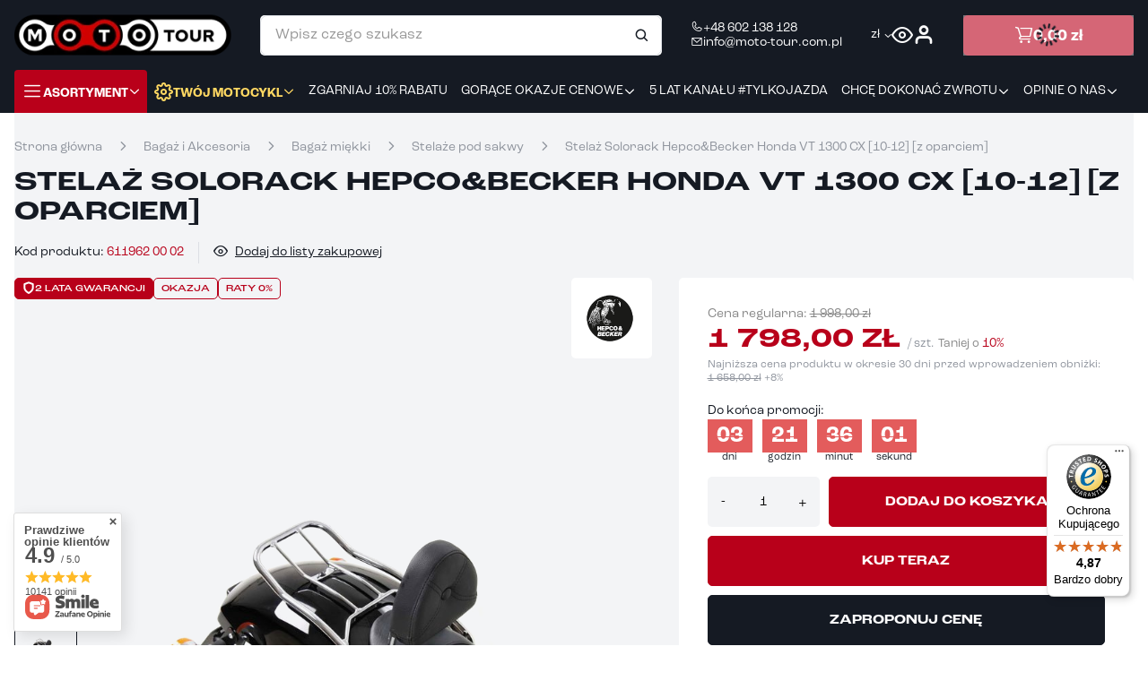

--- FILE ---
content_type: text/html; charset=utf-8
request_url: https://moto-tour.com.pl/pl/products/stelaz-solorack-hepco-becker-honda-vt-1300-cx-10-12-z-oparciem-113660.html
body_size: 57990
content:
<!DOCTYPE html>
<html lang="pl" class="--freeShipping --vat --gross " ><head><link rel="preconnect" href="https://use.typekit.net" crossorigin=""><link rel="preconnect" href="https://p.typekit.net" crossorigin=""><link rel="preload" as="style" href="https://use.typekit.net/kuh1cnr.css" crossorigin=""><link rel="preload" as="image" fetchpriority="high" href="https://static2.moto-tour.com.pl/hpeciai/92eede82d3b4693b77ba18a9ea90cf4a/pol_pl_Stelaz-Solorack-Hepco-Becker-Honda-VT-1300-CX-10-12-z-oparciem-113660_1.jpg"><meta name="viewport" content="user-scalable=no, initial-scale = 1.0, maximum-scale = 1.0, width=device-width, viewport-fit=cover"><meta http-equiv="Content-Type" content="text/html; charset=utf-8"><meta http-equiv="X-UA-Compatible" content="IE=edge"><title>Stelaż Solorack Hepco&Becker Honda VT 1300 CX [10-12]  [z oparciem] | sklep Moto-Tour</title><meta name="keywords" content=""><meta name="description" content="Kup Stelaż Solorack Hepco&amp;Becker Honda VT 1300 CX [10-12]  [z oparciem] tylko w sklepie Moto-Tour w cenie 1 998,00 zł - sprawdź już teraz! Wszystko, czego potrzebujesz Ty i Twój motocykl ✓."><link rel="icon" href="/gfx/pol/favicon.png"><meta name="theme-color" content="#B8001A"><meta name="msapplication-navbutton-color" content="#B8001A"><meta name="apple-mobile-web-app-status-bar-style" content="#B8001A"><link rel="preload stylesheet" as="style" href="/gfx/pol/style.css.gzip?r=1764852324"><link rel="stylesheet" href="https://use.typekit.net/kuh1cnr.css"><link rel="stylesheet" type="text/css" href="/gfx/pol/projector_style.css.gzip?r=1764852325"><style>
							#photos_slider[data-skeleton] .photos__link:before {
								padding-top: calc(min((1000/750 * 100%), 800px));
							}
							@media (min-width: 979px) {.photos__slider[data-skeleton] .photos__figure:not(.--nav):first-child .photos__link {
								max-height: max-height: 800px;
							}}
						</style><script>var app_shop={urls:{prefix:'data="/gfx/'.replace('data="', '')+'pol/',graphql:'/graphql/v1/'},vars:{meta:{viewportContent:'initial-scale = 1.0, maximum-scale = 5.0, width=device-width, viewport-fit=cover'},priceType:'gross',priceTypeVat:true,productDeliveryTimeAndAvailabilityWithBasket:false,geoipCountryCode:'US',fairShopLogo: { enabled: false, image: '/gfx/standards/safe_light.svg'},currency:{id:'PLN',symbol:'zł',country:'pl',format:'###,##0.00',beforeValue:false,space:true,decimalSeparator:',',groupingSeparator:' '},language:{id:'pol',symbol:'pl',name:'Polski'},omnibus:{enabled:true,rebateCodeActivate:false,hidePercentageDiscounts:false,},},txt:{priceTypeText:' brutto',},fn:{},fnrun:{},files:[],graphql:{}};const getCookieByName=(name)=>{const value=`; ${document.cookie}`;const parts = value.split(`; ${name}=`);if(parts.length === 2) return parts.pop().split(';').shift();return false;};if(getCookieByName('freeeshipping_clicked')){document.documentElement.classList.remove('--freeShipping');}if(getCookieByName('rabateCode_clicked')){document.documentElement.classList.remove('--rabateCode');}function hideClosedBars(){const closedBarsArray=JSON.parse(localStorage.getItem('closedBars'))||[];if(closedBarsArray.length){const styleElement=document.createElement('style');styleElement.textContent=`${closedBarsArray.map((el)=>`#${el}`).join(',')}{display:none !important;}`;document.head.appendChild(styleElement);}}hideClosedBars();</script><meta name="robots" content="index,follow"><meta name="rating" content="general"><meta name="Author" content="www.moto-tour.com.pl na bazie IdoSell (www.idosell.com/shop).">
<!-- Begin LoginOptions html -->

<style>
#client_new_social .service_item[data-name="service_Apple"]:before, 
#cookie_login_social_more .service_item[data-name="service_Apple"]:before,
.oscop_contact .oscop_login__service[data-service="Apple"]:before {
    display: block;
    height: 2.6rem;
    content: url('/gfx/standards/apple.svg?r=1743165583');
}
.oscop_contact .oscop_login__service[data-service="Apple"]:before {
    height: auto;
    transform: scale(0.8);
}
#client_new_social .service_item[data-name="service_Apple"]:has(img.service_icon):before,
#cookie_login_social_more .service_item[data-name="service_Apple"]:has(img.service_icon):before,
.oscop_contact .oscop_login__service[data-service="Apple"]:has(img.service_icon):before {
    display: none;
}
</style>

<!-- End LoginOptions html -->

<!-- Open Graph -->
<meta property="og:type" content="website"><meta property="og:url" content="https://moto-tour.com.pl/pl/products/stelaz-solorack-hepco-becker-honda-vt-1300-cx-10-12-z-oparciem-113660.html
"><meta property="og:title" content="Stelaż Solorack Hepco&amp;Becker Honda VT 1300 CX [10-12]  [z oparciem]"><meta property="og:site_name" content="www.moto-tour.com.pl"><meta property="og:locale" content="pl_PL"><meta property="og:image" content="https://moto-tour.com.pl/hpeciai/92eede82d3b4693b77ba18a9ea90cf4a/pol_pl_Stelaz-Solorack-Hepco-Becker-Honda-VT-1300-CX-10-12-z-oparciem-113660_1.jpg"><meta property="og:image:width" content="250"><meta property="og:image:height" content="333"><link rel="manifest" href="https://moto-tour.com.pl/data/include/pwa/10/manifest.json?t=3"><meta name="apple-mobile-web-app-capable" content="yes"><meta name="apple-mobile-web-app-status-bar-style" content="black"><meta name="apple-mobile-web-app-title" content="moto-tour.com.pl"><link rel="apple-touch-icon" href="/data/include/pwa/10/icon-128.png"><link rel="apple-touch-startup-image" href="/data/include/pwa/10/logo-512.png" /><meta name="msapplication-TileImage" content="/data/include/pwa/10/icon-144.png"><meta name="msapplication-TileColor" content="#2F3BA2"><meta name="msapplication-starturl" content="/"><script type="application/javascript">var _adblock = true;</script><script async src="/data/include/advertising.js"></script><script type="application/javascript">var statusPWA = {
                online: {
                    txt: "Połączono z internetem",
                    bg: "#5fa341"
                },
                offline: {
                    txt: "Brak połączenia z internetem",
                    bg: "#eb5467"
                }
            }</script><script async type="application/javascript" src="/ajax/js/pwa_online_bar.js?v=1&r=6"></script><script type="application/javascript" src="/ajax/js/webpush_subscription.js?v=1&r=4"></script><script type="application/javascript">WebPushHandler.publicKey = 'BEq/FaplDvRyvbEN4Yz+3A+Oj17yxpOScLqG3uydVEpa1nVn6sm83bbVOgxZvl9tErzDjPGpf/mfmQF3OxaMKxY=';WebPushHandler.version = '1';WebPushHandler.setPermissionValue();</script><script >
window.dataLayer = window.dataLayer || [];
window.gtag = function gtag() {
dataLayer.push(arguments);
}
gtag('consent', 'default', {
'ad_storage': 'denied',
'analytics_storage': 'denied',
'ad_personalization': 'denied',
'ad_user_data': 'denied',
'wait_for_update': 500
});

gtag('set', 'ads_data_redaction', true);
</script><script id="iaiscript_1" data-requirements="W10=" data-ga4_sel="ga4script">
window.iaiscript_1 = `<${'script'}  class='google_consent_mode_update'>
gtag('consent', 'update', {
'ad_storage': 'granted',
'analytics_storage': 'granted',
'ad_personalization': 'granted',
'ad_user_data': 'granted'
});
</${'script'}>`;
</script>
<!-- End Open Graph -->

<link rel="canonical" href="https://moto-tour.com.pl/pl/products/stelaz-solorack-hepco-becker-honda-vt-1300-cx-10-12-z-oparciem-113660.html" />

                <!-- Global site tag (gtag.js) -->
                <script  async src="https://www.googletagmanager.com/gtag/js?id=AW-991548124"></script>
                <script >
                    window.dataLayer = window.dataLayer || [];
                    window.gtag = function gtag(){dataLayer.push(arguments);}
                    gtag('js', new Date());
                    
                    gtag('config', 'AW-991548124', {"allow_enhanced_conversions":true});
gtag('config', 'G-QP85LT10PP');

                </script>
                            <!-- Google Tag Manager -->
                    <script >(function(w,d,s,l,i){w[l]=w[l]||[];w[l].push({'gtm.start':
                    new Date().getTime(),event:'gtm.js'});var f=d.getElementsByTagName(s)[0],
                    j=d.createElement(s),dl=l!='dataLayer'?'&l='+l:'';j.async=true;j.src=
                    'https://www.googletagmanager.com/gtm.js?id='+i+dl;f.parentNode.insertBefore(j,f);
                    })(window,document,'script','dataLayer','GTM-W72KHPQ');</script>
            <!-- End Google Tag Manager -->
<!-- Begin additional html or js -->


<!--639|10|403| modified: 2025-02-25 23:37:29-->
<style>
.iai_cookie__consentsActions a.rejectAll.btn.--outline,
.iai_cookie__consentsActions a.acceptSelected.btn.--outline,
.iai_cookie__consentsActions a.configureConsents.btn.--outline {
    background-color: fff !important;
    color: #D20000 !important;
    border: 1px solid #D20000 !important;
}

.iai_cookie__consentsActions a.rejectAll.btn:hover,
.iai_cookie__consentsActions a.acceptSelected.btn.--outline:hover,
.iai_cookie__consentsActions a.configureConsents.btn.--outline:hover {
    background-color: #D20000 !important;
    border: 1px solid #D20000 !important;
    color:#fff !important;
}

.iai_cookie__consentsActions a.acceptAll.btn.--solid.--large {
    background-color: #D20000 !important;
    color: #fff !important;
    border: 1px solid #D20000 !important;
}
.iai_cookie__consentsActions a.acceptAll.btn.--solid.--large:hover {
    background-color: #9F0000 !important;
    border: 1px solid #9F0000 !important;
}
#iai_cookie .iai_cookie__switch input:checked + .iai_cookie__slider {
background-color: #D20000 !important;
}
#iai_cookie .iai_cookie__tabName small {
color: #D20000 !important;
}
#iai_cookie .iai_cookie__content_wrapper {
scrollbar-color: #D20000 transparent;
}
h3 a.nav-link, a.big_label, a.acceptAll.btn.--solid.--large, li.navbar-subnav-item-config li.nav-item a, #top_contact a {
    color:white !important;
}
</style>
<!--641|10|463-->
<script type="text/javascript">
    (function(c,l,a,r,i,t,y){
        c[a]=c[a]||function(){(c[a].q=c[a].q||[]).push(arguments)};
        t=l.createElement(r);t.async=1;t.src="https://www.clarity.ms/tag/"+i;
        y=l.getElementsByTagName(r)[0];y.parentNode.insertBefore(t,y);
    })(window, document, "clarity", "script", "gc09xa3dlh");
</script>
<!--716|10|500-->
<!-- Begin eTrusted bootstrap tag -->
<script src="https://integrations.etrusted.com/applications/widget.js/v2" defer async></script>
<!-- End eTrusted bootstrap tag -->
<!--229|10|172-->
<meta name="google-site-verification" content="LlKvAelWja2bQie1cR1bu_iAHN-rV5tnswNFZza3k6U" />
<!--260|10|202-->
<script>// list producentów
var producers_list = ['dainese', 'agv', 'producent3'];</script>
<!--488|10|375-->
<meta name="google-site-verification" content="nX9wPTZ2InPVXZAiL7fWs8ZRScVntmhRjcCdzZymO24" />
<!--576|10|422| modified: 2024-01-29 12:29:59-->
<meta name="facebook-domain-verification" content="2aaaelfq10lm1jy4d4c5py6zqncbgj" />
<!--561|10|412-->
<style>
footer #menu_categories2{ display: none !important;}
</style>
<!--734|10|512| modified: 2025-07-28 10:56:33-->
<script>app_shop.vars.gift_card_id = [
219447,
212663,
212665,
212666,
212667,
212668,
212669,
212670,
]</script>

<!-- End additional html or js -->
                <script>
                if (window.ApplePaySession && window.ApplePaySession.canMakePayments()) {
                    var applePayAvailabilityExpires = new Date();
                    applePayAvailabilityExpires.setTime(applePayAvailabilityExpires.getTime() + 2592000000); //30 days
                    document.cookie = 'applePayAvailability=yes; expires=' + applePayAvailabilityExpires.toUTCString() + '; path=/;secure;'
                    var scriptAppleJs = document.createElement('script');
                    scriptAppleJs.src = "/ajax/js/apple.js?v=3";
                    if (document.readyState === "interactive" || document.readyState === "complete") {
                          document.body.append(scriptAppleJs);
                    } else {
                        document.addEventListener("DOMContentLoaded", () => {
                            document.body.append(scriptAppleJs);
                        });  
                    }
                } else {
                    document.cookie = 'applePayAvailability=no; path=/;secure;'
                }
                </script>
                                <script>
                var listenerFn = function(event) {
                    if (event.origin !== "https://payment.idosell.com")
                        return;
                    
                    var isString = (typeof event.data === 'string' || event.data instanceof String);
                    if (!isString) return;
                    try {
                        var eventData = JSON.parse(event.data);
                    } catch (e) {
                        return;
                    }
                    if (!eventData) { return; }                                            
                    if (eventData.isError) { return; }
                    if (eventData.action != 'isReadyToPay') {return; }
                    
                    if (eventData.result.result && eventData.result.paymentMethodPresent) {
                        var googlePayAvailabilityExpires = new Date();
                        googlePayAvailabilityExpires.setTime(googlePayAvailabilityExpires.getTime() + 2592000000); //30 days
                        document.cookie = 'googlePayAvailability=yes; expires=' + googlePayAvailabilityExpires.toUTCString() + '; path=/;secure;'
                    } else {
                        document.cookie = 'googlePayAvailability=no; path=/;secure;'
                    }                                            
                }     
                if (!window.isAdded)
                {                                        
                    if (window.oldListener != null) {
                         window.removeEventListener('message', window.oldListener);
                    }                        
                    window.addEventListener('message', listenerFn);
                    window.oldListener = listenerFn;                                      
                       
                    const iframe = document.createElement('iframe');
                    iframe.src = "https://payment.idosell.com/assets/html/checkGooglePayAvailability.html?origin=https%3A%2F%2Fmoto-tour.com.pl";
                    iframe.style.display = 'none';                                            

                    if (document.readyState === "interactive" || document.readyState === "complete") {
                          if (!window.isAdded) {
                              window.isAdded = true;
                              document.body.append(iframe);
                          }
                    } else {
                        document.addEventListener("DOMContentLoaded", () => {
                            if (!window.isAdded) {
                              window.isAdded = true;
                              document.body.append(iframe);
                          }
                        });  
                    }  
                }
                </script>
                <script>let paypalDate = new Date();
                    paypalDate.setTime(paypalDate.getTime() + 86400000);
                    document.cookie = 'payPalAvailability_PLN=-1; expires=' + paypalDate.getTime() + '; path=/; secure';
                </script><script src="/data/gzipFile/expressCheckout.js.gz"></script><script src="/inPost/inpostPay.js"></script><script type="text/javascript" src="/expressCheckout/smileCheckout.php?v=3"></script><style>express-checkout:not(:defined){-webkit-appearance:none;background:0 0;display:block !important;outline:0;width:100%;min-height:48px;position:relative}</style></head><body>
<!-- Begin additional html or js -->


<!--513|10|388| modified: 2023-06-22 13:34:37-->
<script>//</script>

<!-- End additional html or js -->
<div id="container" class="projector_page container max-width-1530"><header class=" commercial_banner"><script class="ajaxLoad">app_shop.vars.vat_registered="true";app_shop.vars.currency_format="###,##0.00";app_shop.vars.currency_before_value=false;app_shop.vars.currency_space=true;app_shop.vars.symbol="zł";app_shop.vars.id="PLN";app_shop.vars.baseurl="http://moto-tour.com.pl/";app_shop.vars.sslurl="https://moto-tour.com.pl/";app_shop.vars.curr_url="%2Fpl%2Fproducts%2Fstelaz-solorack-hepco-becker-honda-vt-1300-cx-10-12-z-oparciem-113660.html";var currency_decimal_separator=',';var currency_grouping_separator=' ';app_shop.vars.blacklist_extension=["exe","com","swf","js","php"];app_shop.vars.blacklist_mime=["application/javascript","application/octet-stream","message/http","text/javascript","application/x-deb","application/x-javascript","application/x-shockwave-flash","application/x-msdownload"];app_shop.urls.contact="/pl/contact.html";</script><div id="viewType" style="display:none"></div><div id="logo" class="d-flex align-items-center" data-bg="/data/gfx/mask/pol/top_10_big.png"><a href="/" target="_self"><img src="/data/gfx/mask/pol/logo_10_big.webp" alt="sklep motocyklowy moto-tour" width="242" height="46"></a></div><form action="https://moto-tour.com.pl/pl/search.html" method="get" id="menu_search" class="menu_search"><a href="#showSearchForm" class="menu_search__mobile"></a><div class="menu_search__block"><div class="menu_search__item --input"><input class="menu_search__input" type="text" name="text" autocomplete="off" placeholder="Wpisz czego szukasz" aria-label="Wpisz czego szukasz"><button class="menu_search__submit" type="submit" aria-label="Szukaj"></button></div><div class="menu_search__item --results search_result"></div></div></form><div class="menu_contact__top"><ul><li class="contact_type_phone"><a href="tel:+48602138128">+48 602 138 128</a></li><li class="contact_type_mail"><a href="mailto:info@moto-tour.com.pl">info@moto-tour.com.pl</a></li></ul></div><div id="menu_settings" class="align-items-center justify-content-center justify-content-lg-end"><div class="open_trigger"><span class="d-none d-md-inline-block flag_txt">zł</span><div class="menu_settings_wrapper d-md-none"><div class="menu_settings_inline"><div class="menu_settings_header">
								Język i waluta: 
							</div><div class="menu_settings_content"><span class="menu_settings_flag flag flag_pol"></span><strong class="menu_settings_value"><span class="menu_settings_language">pl</span><span> | </span><span class="menu_settings_currency">zł</span></strong></div></div><div class="menu_settings_inline"><div class="menu_settings_header">
								Dostawa do: 
							</div><div class="menu_settings_content"><strong class="menu_settings_value">Polska</strong></div></div></div><i class="icon-angle-down d-none d-md-inline-block"></i></div><form action="https://moto-tour.com.pl/pl/settings.html" method="post"><ul><li><div class="form-group"><label for="menu_settings_curr">Waluta</label><div class="select-after"><select class="form-control" name="curr" id="menu_settings_curr"><option value="PLN" selected>zł</option><option value="EUR">€ (1 zł = 0.2318€)
															</option><option value="USD">USD (1 zł = 0.2761USD)
															</option><option value="CHF">SwF (1 zł = 0.2324SwF)
															</option><option value="CAD">Can$ (1 zł = 0.3853Can$)
															</option><option value="HKD">HK$ (1 zł = 2.1487HK$)
															</option><option value="AUD">A$ (1 zł = 0.4173A$)
															</option><option value="DKK">Dkr (1 zł = 1.8202Dkr)
															</option><option value="GBP">£ (1 zł = 0.2201£)
															</option><option value="CZK">Kč (1 zł = 5.8962Kč)
															</option><option value="JPY">¥ (1 zł = 0.4274¥)
															</option><option value="NOK">NKr (1 zł = 2.8686NKr)
															</option><option value="RUB">₽ (1 zł = 22.5734₽)
															</option><option value="SGD">SGD (1 zł = 0.3575SGD)
															</option><option value="SEK">Sk (1 zł = 2.5913Sk)
															</option><option value="HUF">Ft (1 zł = 0.9498Ft)
															</option></select></div></div><div class="form-group"><label for="menu_settings_country">Dostawa do</label><div class="select-after"><select class="form-control" name="country" id="menu_settings_country"><option value="1143020016">Austria</option><option value="1143020022">Belgia</option><option value="1143020033">Bułgaria</option><option value="1143020038">Chorwacja</option><option value="1143020041">Czechy</option><option value="1143020042">Dania</option><option value="1143020051">Estonia</option><option value="1143020056">Finlandia</option><option value="1143020057">Francja</option><option value="1143020062">Grecja</option><option value="1143020075">Hiszpania</option><option value="1143020076">Holandia</option><option value="1143020083">Irlandia</option><option value="1143020116">Litwa</option><option value="1143020118">Łotwa</option><option value="1143020117">Luksemburg</option><option value="1143020143">Niemcy</option><option selected value="1143020003">Polska</option><option value="1143020163">Portugalia</option><option value="1143020169">Rumunia</option><option value="1143020182">Słowacja</option><option value="1143020183">Słowenia</option><option value="1143020193">Szwecja</option><option value="1143020217">Węgry</option><option value="1143020220">Włochy</option></select></div></div></li><li class="buttons"><button class="btn --solid --large" type="submit">
								Zastosuj zmiany
							</button></li></ul></form><div id="menu_additional"><a class="account_link" href="https://moto-tour.com.pl/pl/login.html"></a><div class="shopping_list_top" data-empty="true"><a href="https://moto-tour.com.pl/pl/shoppinglist" class="wishlist_link slt_link --empty"></a><div class="slt_lists"><ul class="slt_lists__nav"><li class="slt_lists__nav_item" data-list_skeleton="true" data-list_id="true" data-shared="true"><a class="slt_lists__nav_link" data-list_href="true"><span class="slt_lists__nav_name" data-list_name="true"></span><span class="slt_lists__count" data-list_count="true">0</span></a></li><li class="slt_lists__nav_item --empty"><a class="slt_lists__nav_link --empty" href="https://moto-tour.com.pl/pl/shoppinglist"><span class="slt_lists__nav_name" data-list_name="true">Lista zakupowa</span><span class="slt_lists__count" data-list_count="true">0</span></a></li></ul></div></div></div></div><div class="setMobileGrid" data-item="#menu_additional"></div><div class="shopping_list_top_mobile d-none" data-empty="true"><a href="https://moto-tour.com.pl/pl/shoppinglist" class="sltm_link --empty"></a></div><div id="menu_basket" class="topBasket --skeleton"><a class="topBasket__sub" href="/basketedit.php"><span class="badge badge-info"></span><strong class="topBasket__price">0,00 zł</strong></a><div class="topBasket__details --products" style="display: none;"><div class="topBasket__block --labels"><label class="topBasket__item --name">Produkt</label><label class="topBasket__item --sum">Ilość</label><label class="topBasket__item --prices">Cena</label></div><div class="topBasket__block --products"></div><div class="topBasket__block --oneclick topBasket_oneclick" data-lang="pol"><div class="topBasket_oneclick__label"><span class="topBasket_oneclick__text --fast">Szybkie zakupy <strong>1-Click</strong></span><span class="topBasket_oneclick__text --registration"> (bez rejestracji)</span></div><div class="topBasket_oneclick__items"><span class="topBasket_oneclick__item --googlePay" title="Google Pay"><img class="topBasket_oneclick__icon" src="/panel/gfx/payment_forms/237.png" alt="Google Pay"></span></div></div></div><div class="topBasket__details --shipping" style="display: none;"><span class="topBasket__name">Koszt dostawy od</span><span id="shipppingCost"></span></div><script>
						app_shop.vars.cache_html = true;
					</script></div><nav id="menu_categories" class="wide"><button type="button" class="navbar-toggler" aria-label="Menu"><i class="icon-reorder"></i></button><div class="navbar-collapse" id="menu_navbar"><ul class="navbar-nav"><li class="nav-item --menu-toggler"><span class="nav-link --toggler --assortment"><span>ASORTYMENT</span></span><ul class="navbar-subnav"><li class="nav-item
          						
          							 --more
          						"><a  href="/pl/menu/kaski-motocyklowe-14087.html" target="_self" title="Kaski motocyklowe" class="nav-link-all" >Kaski motocyklowe</a><a href="#showmenu" class="nav-link"></a><ul class="navbar-subsubnav"><li class="nav-item
												
													 empty
												"><a  href="/pl/menu/kaski-integralne-14089.html" target="_self" title="Kaski integralne" class="nav-link nav-gfx" ><img class="gfx_lvl_2" alt="Kaski integralne" title="Kaski integralne" src="/data/gfx/pol/navigation/10_1_i_14089.png" loading="lazy" data-omo="img" data-omo_img="/data/gfx/pol/navigation/10_1_o_14089.png"><span class="gfx_lvl_2">Kaski integralne</span></a></li><li class="nav-item
												
													 empty
												"><a  href="/pl/menu/kaski-szczekowe-14088.html" target="_self" title="Kaski szczękowe" class="nav-link nav-gfx" ><img class="gfx_lvl_2" alt="Kaski szczękowe" title="Kaski szczękowe" src="/data/gfx/pol/navigation/10_1_i_14088.png" loading="lazy" data-omo="img" data-omo_img="/data/gfx/pol/navigation/10_1_o_14088.png"><span class="gfx_lvl_2">Kaski szczękowe</span></a></li><li class="nav-item
												
													 empty
												"><a  href="/pl/menu/kaski-otwarte-14090.html" target="_self" title="Kaski otwarte" class="nav-link nav-gfx" ><img class="gfx_lvl_2" alt="Kaski otwarte" title="Kaski otwarte" src="/data/gfx/pol/navigation/10_1_i_14090.png" loading="lazy" data-omo="img" data-omo_img="/data/gfx/pol/navigation/10_1_o_14090.png"><span class="gfx_lvl_2">Kaski otwarte</span></a></li><li class="nav-item
												
													 empty
												"><a  href="/pl/menu/kaski-modulowe-14091.html" target="_self" title="Kaski modułowe" class="nav-link nav-gfx" ><img class="gfx_lvl_2" alt="Kaski modułowe" title="Kaski modułowe" src="/data/gfx/pol/navigation/10_1_i_14091.png" loading="lazy" data-omo="img" data-omo_img="/data/gfx/pol/navigation/10_1_o_14091.png"><span class="gfx_lvl_2">Kaski modułowe</span></a></li><li class="nav-item
												
													 empty
												"><a  href="/pl/menu/kaski-adventure-478786.html" target="_self" title="Kaski adventure" class="nav-link nav-gfx" ><img class="gfx_lvl_2" alt="Kaski adventure" title="Kaski adventure" src="/data/gfx/pol/navigation/10_1_i_478786.png" loading="lazy" data-omo="img" data-omo_img="/data/gfx/pol/navigation/10_1_o_478786.png"><span class="gfx_lvl_2">Kaski adventure</span></a></li><li class="nav-item
												
													 empty
												"><a  href="/pl/menu/kaski-cross-enduro-14092.html" target="_self" title="Kaski Cross - Enduro" class="nav-link nav-gfx" ><img class="gfx_lvl_2" alt="Kaski Cross - Enduro" title="Kaski Cross - Enduro" src="/data/gfx/pol/navigation/10_1_i_14092.png" loading="lazy" data-omo="img" data-omo_img="/data/gfx/pol/navigation/10_1_o_14092.png"><span class="gfx_lvl_2">Kaski Cross - Enduro</span></a></li><li class="nav-item
												
													 empty
												"><a  href="/pl/menu/kaski-dzieciece-14093.html" target="_self" title="Kaski dziecięce" class="nav-link nav-gfx" ><img class="gfx_lvl_2" alt="Kaski dziecięce" title="Kaski dziecięce" src="/data/gfx/pol/navigation/10_1_i_14093.png" loading="lazy" data-omo="img" data-omo_img="/data/gfx/pol/navigation/10_1_o_14093.png"><span class="gfx_lvl_2">Kaski dziecięce</span></a></li><li class="nav-item
												
													 empty
												"><a  href="/pl/menu/pinlocki-szybki-blendy-190772.html" target="_self" title="Pinlocki / Szybki / Blendy" class="nav-link nav-gfx" ><img class="gfx_lvl_2" alt="Pinlocki / Szybki / Blendy" title="Pinlocki / Szybki / Blendy" src="/data/gfx/pol/navigation/10_1_i_190772.png" loading="lazy" data-omo="img" data-omo_img="/data/gfx/pol/navigation/10_1_o_190772.png"><span class="gfx_lvl_2">Pinlocki / Szybki / Blendy</span></a></li><li class="nav-item
												
													 empty
												"><a  href="/pl/menu/mechanizmy-czesci-zamienne-190773.html" target="_self" title="Mechanizmy &amp;amp; Części zamienne" class="nav-link nav-gfx" ><img class="gfx_lvl_2" alt="Mechanizmy &amp;amp; Części zamienne" title="Mechanizmy &amp;amp; Części zamienne" src="/data/gfx/pol/navigation/10_1_i_190773.png" loading="lazy" data-omo="img" data-omo_img="/data/gfx/pol/navigation/10_1_o_190773.png"><span class="gfx_lvl_2">Mechanizmy &amp; Części zamienne</span></a></li><li class="nav-item
												
													 empty
												"><a  href="/pl/menu/gogle-motocyklowe-14261.html" target="_self" title="Gogle motocyklowe" class="nav-link nav-gfx" ><img class="gfx_lvl_2" alt="Gogle motocyklowe" title="Gogle motocyklowe" src="/data/gfx/pol/navigation/10_1_i_14261.png" loading="lazy" data-omo="img" data-omo_img="/data/gfx/pol/navigation/10_1_o_14261.png"><span class="gfx_lvl_2">Gogle motocyklowe</span></a></li><li class="nav-item
												
													 --more
												"><a  href="/pl/menu/interkomy-motocyklowe-191010.html" target="_self" title="Interkomy motocyklowe" class="nav-link-all nav-gfx" ><img class="gfx_lvl_2" alt="Interkomy motocyklowe" title="Interkomy motocyklowe" src="/data/gfx/pol/navigation/10_1_i_191010.png" loading="lazy" data-omo="img" data-omo_img="/data/gfx/pol/navigation/10_1_o_191010.png"><span class="gfx_lvl_2">Interkomy motocyklowe</span></a><a href="#showmenu" class="nav-link"></a><ul class="navbar-subsubsubnav"><li class="nav-item
																"><a  href="/pl/menu/dedykowane-interkomy-191011.html" target="_self" title="Dedykowane Interkomy" class="nav-link" >Dedykowane Interkomy</a></li><li class="nav-item
																"><a  href="/pl/menu/uniwersalne-interkomy-191020.html" target="_self" title="Uniwersalne Interkomy" class="nav-link" >Uniwersalne Interkomy</a></li><li class="nav-item
																"><a  href="/pl/menu/akcesoria-do-interkomow-191026.html" target="_self" title="Akcesoria do interkomów" class="nav-link" >Akcesoria do interkomów</a></li></ul></li><li class="nav-item
												
													 empty
												"><a  href="/pl/menu/srodki-pielegnacji-14255.html" target="_self" title="Środki pielęgnacji" class="nav-link nav-gfx" ><img class="gfx_lvl_2" alt="Środki pielęgnacji" title="Środki pielęgnacji" src="/data/gfx/pol/navigation/10_1_i_14255.png" loading="lazy" data-omo="img" data-omo_img="/data/gfx/pol/navigation/10_1_o_14255.png"><span class="gfx_lvl_2">Środki pielęgnacji</span></a></li></ul></li><li class="nav-item
          						
          							 --more
          						"><a  href="/pl/menu/odziez-motocyklowa-12479.html" target="_self" title="Odzież motocyklowa" class="nav-link-all" >Odzież motocyklowa</a><a href="#showmenu" class="nav-link"></a><ul class="navbar-subsubnav"><li class="nav-item
												
													 --more
												"><a  href="/pl/menu/kurtki-motocyklowe-12504.html" target="_self" title="Kurtki motocyklowe" class="nav-link-all nav-gfx" ><img class="gfx_lvl_2" alt="Kurtki motocyklowe" title="Kurtki motocyklowe" src="/data/gfx/pol/navigation/10_1_i_12504.jpg" loading="lazy" data-omo="img" data-omo_img="/data/gfx/pol/navigation/10_1_o_12504.jpg"><span class="gfx_lvl_2">Kurtki motocyklowe</span></a><a href="#showmenu" class="nav-link"></a><ul class="navbar-subsubsubnav"><li class="nav-item
																"><a  href="/pl/menu/kurtki-motocyklowe-tekstylne-14098.html" target="_self" title="Kurtki motocyklowe tekstylne" class="nav-link" >Kurtki motocyklowe tekstylne</a></li><li class="nav-item
																"><a  href="/pl/menu/kurtki-motocyklowe-skorzane-14102.html" target="_self" title="Kurtki motocyklowe skórzane" class="nav-link" >Kurtki motocyklowe skórzane</a></li><li class="nav-item
																"><a  href="/pl/menu/kurtki-z-poduszka-powietrzna-167746.html" target="_self" title="Kurtki z poduszką powietrzną" class="nav-link" >Kurtki z poduszką powietrzną</a></li><li class="nav-item
																"><a  href="/pl/menu/kamizelki-z-poduszka-powietrzna-167727.html" target="_self" title="Kamizelki z poduszką powietrzną" class="nav-link" >Kamizelki z poduszką powietrzną</a></li><li class="nav-item
																"><a  href="/pl/menu/kurtki-off-road-14288.html" target="_self" title="Kurtki off-road" class="nav-link" >Kurtki off-road</a></li><li class="nav-item
																"><a  href="/pl/menu/kurtki-dzieciece-14103.html" target="_self" title="Kurtki dziecięce" class="nav-link" >Kurtki dziecięce</a></li><li class="nav-item
																"><a  href="/pl/menu/kamizelki-skorzane-i-tekstylne-14267.html" target="_self" title="Kamizelki skórzane i tekstylne" class="nav-link" >Kamizelki skórzane i tekstylne</a></li><li class="nav-item
																"><a  href="/menu/kosmetyki-do-pielegnacji-kurtek-motocyklowych" target="_self" title="Kosmetyki odzieżowe" class="nav-link" >Kosmetyki odzieżowe</a></li></ul></li><li class="nav-item
												
													 --more
												"><a  href="/pl/menu/spodnie-motocyklowe-12505.html" target="_self" title="Spodnie motocyklowe" class="nav-link-all nav-gfx" ><img class="gfx_lvl_2" alt="Spodnie motocyklowe" title="Spodnie motocyklowe" src="/data/gfx/pol/navigation/10_1_i_12505.jpg" loading="lazy" data-omo="img" data-omo_img="/data/gfx/pol/navigation/10_1_o_12505.jpg"><span class="gfx_lvl_2">Spodnie motocyklowe</span></a><a href="#showmenu" class="nav-link"></a><ul class="navbar-subsubsubnav"><li class="nav-item
																"><a  href="/pl/menu/spodnie-tekstylne-14105.html" target="_self" title="Spodnie tekstylne" class="nav-link" >Spodnie tekstylne</a></li><li class="nav-item
																"><a  href="/pl/menu/spodnie-jeans-14135.html" target="_self" title="Spodnie jeans" class="nav-link" >Spodnie jeans</a></li><li class="nav-item
																"><a  href="/pl/menu/spodnie-skorzane-14106.html" target="_self" title="Spodnie skórzane" class="nav-link" >Spodnie skórzane</a></li><li class="nav-item
																"><a  href="/pl/menu/spodnie-dzieciece-14107.html" target="_self" title="Spodnie dziecięce" class="nav-link" >Spodnie dziecięce</a></li><li class="nav-item
																"><a  href="/pl/menu/spodnie-cross-enduro-atv-14110.html" target="_self" title="Spodnie Cross/Enduro/ATV" class="nav-link" >Spodnie Cross/Enduro/ATV</a></li><li class="nav-item
																"><a  href="/menu/srodki-do-pielegnacji-spodni-motocyklowych" target="_self" title="Kosmetyki odzieżowe " class="nav-link" >Kosmetyki odzieżowe </a></li></ul></li><li class="nav-item
												
													 --more
												"><a  href="/pl/menu/bluzy-motocyklowe-i-koszule-452931.html" target="_self" title="Bluzy motocyklowe i Koszule" class="nav-link-all nav-gfx" ><img class="gfx_lvl_2" alt="Bluzy motocyklowe i Koszule" title="Bluzy motocyklowe i Koszule" src="/data/gfx/pol/navigation/10_1_i_452931.jpg" loading="lazy" data-omo="img" data-omo_img="/data/gfx/pol/navigation/10_1_o_452931.jpg"><span class="gfx_lvl_2">Bluzy motocyklowe i Koszule</span></a><a href="#showmenu" class="nav-link"></a><ul class="navbar-subsubsubnav"><li class="nav-item
																"><a  href="/pl/menu/koszule-z-protektorami-452933.html" target="_self" title="Koszule z protektorami" class="nav-link" >Koszule z protektorami</a></li><li class="nav-item
																"><a  href="/pl/menu/bluzy-z-protektorami-452932.html" target="_self" title="Bluzy z protektorami" class="nav-link" >Bluzy z protektorami</a></li><li class="nav-item
																"><a  href="/pl/menu/softshelle-z-protektorami-452934.html" target="_self" title="Softshelle z protektorami " class="nav-link" >Softshelle z protektorami </a></li><li class="nav-item
																"><a  href="/pl/menu/bluzy-off-road-452935.html" target="_self" title="Bluzy off-road" class="nav-link" >Bluzy off-road</a></li><li class="nav-item
																"><a  href="/pl/menu/bluzy-off-road-dzieciece-452936.html" target="_self" title="Bluzy off-road dziecięce" class="nav-link" >Bluzy off-road dziecięce</a></li></ul></li><li class="nav-item
												
													 --more
												"><a  href="/pl/menu/buty-motocyklowe-12508.html" target="_self" title="Buty motocyklowe" class="nav-link-all nav-gfx" ><img class="gfx_lvl_2" alt="Buty motocyklowe" title="Buty motocyklowe" src="/data/gfx/pol/navigation/10_1_i_12508.png" loading="lazy" data-omo="img" data-omo_img="/data/gfx/pol/navigation/10_1_o_12508.png"><span class="gfx_lvl_2">Buty motocyklowe</span></a><a href="#showmenu" class="nav-link"></a><ul class="navbar-subsubsubnav"><li class="nav-item
																"><a  href="/pl/menu/buty-sportowe-wysokie-14112.html" target="_self" title="Buty Sportowe wysokie" class="nav-link" >Buty Sportowe wysokie</a></li><li class="nav-item
																"><a  href="/pl/menu/buty-sportowe-krotkie-190784.html" target="_self" title="Buty Sportowe krótkie" class="nav-link" >Buty Sportowe krótkie</a></li><li class="nav-item
																"><a  href="/pl/menu/turystyczne-wysokie-14113.html" target="_self" title="Turystyczne - wysokie" class="nav-link" >Turystyczne - wysokie</a></li><li class="nav-item
																"><a  href="/pl/menu/turystyczne-i-miejskie-krotkie-190783.html" target="_self" title="Turystyczne i Miejskie - krótkie" class="nav-link" >Turystyczne i Miejskie - krótkie</a></li><li class="nav-item
																"><a  href="/pl/menu/buty-adventure-190785.html" target="_self" title="Buty Adventure" class="nav-link" >Buty Adventure</a></li><li class="nav-item
																"><a  href="/pl/menu/buty-off-road-14115.html" target="_self" title="Buty Off-road" class="nav-link" >Buty Off-road</a></li><li class="nav-item
																"><a  href="/pl/menu/buty-na-choppera-75232.html" target="_self" title="Buty na Choppera" class="nav-link" >Buty na Choppera</a></li><li class="nav-item
																"><a  href="/pl/menu/buty-zuzlowe-190786.html" target="_self" title="Buty Żużlowe" class="nav-link" >Buty Żużlowe</a></li><li class="nav-item
																"><a  href="/pl/menu/buty-dzieciece-190787.html" target="_self" title="Buty Dziecięce" class="nav-link" >Buty Dziecięce</a></li><li class="nav-item
																"><a  href="/pl/menu/czesci-zamienne-wkladki-podeszwy-190788.html" target="_self" title="Części zamienne &amp;amp; Wkładki &amp;amp; Podeszwy" class="nav-link" >Części zamienne &amp; Wkładki &amp; Podeszwy</a></li></ul></li><li class="nav-item
												
													 --more
												"><a  href="/pl/menu/kombinezony-motocyklowe-12506.html" target="_self" title="Kombinezony motocyklowe" class="nav-link-all nav-gfx" ><img class="gfx_lvl_2" alt="Kombinezony motocyklowe" title="Kombinezony motocyklowe" src="/data/gfx/pol/navigation/10_1_i_12506.png" loading="lazy" data-omo="img" data-omo_img="/data/gfx/pol/navigation/10_1_o_12506.png"><span class="gfx_lvl_2">Kombinezony motocyklowe</span></a><a href="#showmenu" class="nav-link"></a><ul class="navbar-subsubsubnav"><li class="nav-item
																"><a  href="/pl/menu/jednoczesciowe-14096.html" target="_self" title="Jednoczęściowe" class="nav-link" >Jednoczęściowe</a></li><li class="nav-item
																"><a  href="/pl/menu/dwuczesciowe-14097.html" target="_self" title="Dwuczęściowe" class="nav-link" >Dwuczęściowe</a></li><li class="nav-item
																"><a  href="/pl/menu/kombinezony-z-poduszka-powietrzna-190776.html" target="_self" title="Kombinezony z poduszką powietrzną" class="nav-link" >Kombinezony z poduszką powietrzną</a></li><li class="nav-item
																"><a  href="/pl/menu/bielizna-pod-kombinezon-190780.html" target="_self" title="Bielizna pod kombinezon" class="nav-link" >Bielizna pod kombinezon</a></li><li class="nav-item
																"><a  href="/pl/menu/slidery-190778.html" target="_self" title="Slidery" class="nav-link" >Slidery</a></li><li class="nav-item
																"><a  href="/pl/menu/kosmetyki-do-skory-190779.html" target="_self" title="Kosmetyki do skóry" class="nav-link" >Kosmetyki do skóry</a></li></ul></li><li class="nav-item
												
													 --more
												"><a  href="/pl/menu/rekawice-motocyklowe-14116.html" target="_self" title="Rękawice motocyklowe" class="nav-link-all nav-gfx" ><img class="gfx_lvl_2" alt="Rękawice motocyklowe" title="Rękawice motocyklowe" src="/data/gfx/pol/navigation/10_1_i_14116.jpg" loading="lazy" data-omo="img" data-omo_img="/data/gfx/pol/navigation/10_1_o_14116.jpg"><span class="gfx_lvl_2">Rękawice motocyklowe</span></a><a href="#showmenu" class="nav-link"></a><ul class="navbar-subsubsubnav"><li class="nav-item
																"><a  href="/pl/menu/rekawice-szosowo-turystyczne-14119.html" target="_self" title="Rękawice szosowo-turystyczne" class="nav-link" >Rękawice szosowo-turystyczne</a></li><li class="nav-item
																"><a  href="/pl/menu/rekawice-sportowe-14118.html" target="_self" title="Rękawice sportowe" class="nav-link" >Rękawice sportowe</a></li><li class="nav-item
																"><a  href="/pl/menu/rekawice-krotkie-letnie-14120.html" target="_self" title="Rękawice krótkie/letnie" class="nav-link" >Rękawice krótkie/letnie</a></li><li class="nav-item
																"><a  href="/pl/menu/rekawice-off-road-14352.html" target="_self" title="Rękawice off-road" class="nav-link" >Rękawice off-road</a></li><li class="nav-item
																"><a  href="/pl/menu/rekawice-chopper-cruiser-190782.html" target="_self" title="Rękawice Chopper &amp;amp; Cruiser" class="nav-link" >Rękawice Chopper &amp; Cruiser</a></li><li class="nav-item
																"><a  href="/pl/menu/rekawice-ocieplane-14121.html" target="_self" title="Rękawice ocieplane" class="nav-link" >Rękawice ocieplane</a></li><li class="nav-item
																"><a  href="/pl/menu/rekawice-podgrzewane-271332.html" target="_self" title="Rękawice podgrzewane" class="nav-link" >Rękawice podgrzewane</a></li><li class="nav-item
																"><a  href="/pl/menu/wkladki-do-rekawic-14353.html" target="_self" title="Wkładki do rękawic" class="nav-link" >Wkładki do rękawic</a></li></ul></li><li class="nav-item
												
													 --more
												"><a  href="/pl/menu/zbroje-ochraniacze-slidery-14122.html" target="_self" title="Zbroje, Ochraniacze, Slidery" class="nav-link-all nav-gfx" ><img class="gfx_lvl_2" alt="Zbroje, Ochraniacze, Slidery" title="Zbroje, Ochraniacze, Slidery" src="/data/gfx/pol/navigation/10_1_i_14122.jpg" loading="lazy" data-omo="img" data-omo_img="/data/gfx/pol/navigation/10_1_o_14122.jpg"><span class="gfx_lvl_2">Zbroje, Ochraniacze, Slidery</span></a><a href="#showmenu" class="nav-link"></a><ul class="navbar-subsubsubnav more"><li class="nav-item
																"><a  href="/pl/menu/zbroje-buzery-koszulki-z-ochraniaczami-14125.html" target="_self" title="Zbroje &amp;amp; Buzery &amp;amp; Koszulki z ochraniaczami" class="nav-link" >Zbroje &amp; Buzery &amp; Koszulki z ochraniaczami</a></li><li class="nav-item
																"><a  href="/pl/menu/spodnie-spodenki-z-ochraniaczami-520483.html" target="_self" title="Spodnie &amp;amp; Spodenki z ochraniaczami" class="nav-link" >Spodnie &amp; Spodenki z ochraniaczami</a></li><li class="nav-item
																"><a  href="/pl/menu/ochraniacze-plecow-14123.html" target="_self" title="Ochraniacze pleców" class="nav-link" >Ochraniacze pleców</a></li><li class="nav-item
																"><a  href="/pl/menu/ochraniacze-kolan-i-ortezy-14124.html" target="_self" title="Ochraniacze kolan i ortezy" class="nav-link" >Ochraniacze kolan i ortezy</a></li><li class="nav-item
																"><a  href="/pl/menu/ochraniacze-lokci-14286.html" target="_self" title="Ochraniacze łokci" class="nav-link" >Ochraniacze łokci</a></li><li class="nav-item
																"><a  href="/pl/menu/ochraniacze-bioder-14127.html" target="_self" title="Ochraniacze bioder" class="nav-link" >Ochraniacze bioder</a></li><li class="nav-item
																"><a  href="/pl/menu/ochraniacze-ramion-75837.html" target="_self" title="Ochraniacze ramion" class="nav-link" >Ochraniacze ramion</a></li><li class="nav-item
																"><a  href="/pl/menu/wymienne-ochraniacze-14128.html" target="_self" title="Wymienne ochraniacze" class="nav-link" >Wymienne ochraniacze</a></li><li class="nav-item
																"><a  href="/pl/menu/stabilizatory-karku-14287.html" target="_self" title="Stabilizatory karku" class="nav-link" >Stabilizatory karku</a></li><li class="nav-item
																"><a  href="/pl/menu/slidery-14126.html" target="_self" title="Slidery" class="nav-link" >Slidery</a></li><li class="nav-item
																"><a  href="/pl/menu/ochraniacze-klatki-33826.html" target="_self" title="Ochraniacze klatki" class="nav-link" >Ochraniacze klatki</a></li><li class="nav-item
																"><a  href="/pl/menu/ochraniacze-nadgarstkow-i-kostek-76394.html" target="_self" title="Ochraniacze nadgarstków i kostek" class="nav-link" >Ochraniacze nadgarstków i kostek</a></li><li class="nav-item --extend"><a href="" class="nav-link" txt_alt="- Zwiń">+ Rozwiń</a></li></ul></li><li class="nav-item
												
													 --more
												"><a  href="/pl/menu/odziez-przeciwdeszczowa-12510.html" target="_self" title="Odzież przeciwdeszczowa" class="nav-link-all nav-gfx" ><img class="gfx_lvl_2" alt="Odzież przeciwdeszczowa" title="Odzież przeciwdeszczowa" src="/data/gfx/pol/navigation/10_1_i_12510.jpg" loading="lazy" data-omo="img" data-omo_img="/data/gfx/pol/navigation/10_1_o_12510.jpg"><span class="gfx_lvl_2">Odzież przeciwdeszczowa</span></a><a href="#showmenu" class="nav-link"></a><ul class="navbar-subsubsubnav"><li class="nav-item
																"><a  href="/pl/menu/kurtki-przeciwdeszczowe-190801.html" target="_self" title="Kurtki przeciwdeszczowe" class="nav-link" >Kurtki przeciwdeszczowe</a></li><li class="nav-item
																"><a  href="/pl/menu/spodnie-przeciwdeszczowe-190802.html" target="_self" title="Spodnie przeciwdeszczowe" class="nav-link" >Spodnie przeciwdeszczowe</a></li><li class="nav-item
																"><a  href="/pl/menu/dwuczesciowe-kombinezony-190799.html" target="_self" title="Dwuczęściowe kombinezony" class="nav-link" >Dwuczęściowe kombinezony</a></li><li class="nav-item
																"><a  href="/pl/menu/jednoczesciowe-kombinezony-190800.html" target="_self" title="Jednoczęściowe kombinezony" class="nav-link" >Jednoczęściowe kombinezony</a></li><li class="nav-item
																"><a  href="/pl/menu/nakladki-na-rekawice-190803.html" target="_self" title="Nakładki na rękawice" class="nav-link" >Nakładki na rękawice</a></li><li class="nav-item
																"><a  href="/pl/menu/nakladki-na-buty-190804.html" target="_self" title="Nakładki na buty" class="nav-link" >Nakładki na buty</a></li></ul></li><li class="nav-item
												
													 --more
												"><a  href="/pl/menu/odziez-termiczna-14129.html" target="_self" title="Odzież termiczna" class="nav-link-all nav-gfx" ><img class="gfx_lvl_2" alt="Odzież termiczna" title="Odzież termiczna" src="/data/gfx/pol/navigation/10_1_i_14129.jpg" loading="lazy" data-omo="img" data-omo_img="/data/gfx/pol/navigation/10_1_o_14129.jpg"><span class="gfx_lvl_2">Odzież termiczna</span></a><a href="#showmenu" class="nav-link"></a><ul class="navbar-subsubsubnav more"><li class="nav-item
																"><a  href="/pl/menu/kominiarki-kolnierze-chusty-191150.html" target="_self" title="Kominiarki &amp;amp; Kołnierze &amp;amp; Chusty" class="nav-link" >Kominiarki &amp; Kołnierze &amp; Chusty</a></li><li class="nav-item
																"><a  href="/menu/koszulki-termiczne" target="_self" title="Koszulki" class="nav-link" >Koszulki</a></li><li class="nav-item
																"><a  href="/menu/spodnie-termiczne" target="_self" title="Spodnie" class="nav-link" >Spodnie</a></li><li class="nav-item
																"><a  href="/pl/menu/odziez-podgrzewana-271335.html" target="_self" title="Odzież podgrzewana" class="nav-link" >Odzież podgrzewana</a></li><li class="nav-item
																"><a  href="/pl/menu/odziez-chlodzaca-190813.html" target="_self" title="Odzież chłodząca" class="nav-link" >Odzież chłodząca</a></li><li class="nav-item
																"><a  href="/pl/menu/jednoczesciowe-kombinezony-190807.html" target="_self" title="Jednoczęściowe kombinezony" class="nav-link" >Jednoczęściowe kombinezony</a></li><li class="nav-item
																"><a  href="/pl/menu/dwuczesciowe-zestawy-190808.html" target="_self" title="Dwuczęściowe zestawy" class="nav-link" >Dwuczęściowe zestawy</a></li><li class="nav-item
																"><a  href="/menu/rekawice-termiczne" target="_self" title="Wkładki do rękawic" class="nav-link" >Wkładki do rękawic</a></li><li class="nav-item
																"><a  href="/pl/menu/bokserki-majtki-190810.html" target="_self" title="Bokserki &amp;amp; Majtki" class="nav-link" >Bokserki &amp; Majtki</a></li><li class="nav-item
																"><a  href="/menu/skarpety-termiczne" target="_self" title="Skarpety" class="nav-link" >Skarpety</a></li><li class="nav-item
																"><a  href="/pl/menu/druga-warstwa-softshele-190812.html" target="_self" title="Druga warstwa &amp;amp; Softshele" class="nav-link" >Druga warstwa &amp; Softshele</a></li><li class="nav-item
																"><a  href="/menu/termiczne-oslony-na-rece" target="_self" title="Termiczne osłony na ręce" class="nav-link" >Termiczne osłony na ręce</a></li><li class="nav-item
																"><a  href="/menu/akcesoria-odziezy-termicznej" target="_self" title="Akcesoria" class="nav-link" >Akcesoria</a></li><li class="nav-item --extend"><a href="" class="nav-link" txt_alt="- Zwiń">+ Rozwiń</a></li></ul></li><li class="nav-item
												
													 --more
												"><a  href="/pl/menu/odziez-na-co-dzien-557458.html" target="_self" title="Odzież na co dzień" class="nav-link-all nav-gfx" ><img class="gfx_lvl_2" alt="Odzież na co dzień" title="Odzież na co dzień" src="/data/gfx/pol/navigation/10_1_i_557458.webp" loading="lazy" data-omo="img" data-omo_img="/data/gfx/pol/navigation/10_1_o_557458.webp"><span class="gfx_lvl_2">Odzież na co dzień</span></a><a href="#showmenu" class="nav-link"></a><ul class="navbar-subsubsubnav"><li class="nav-item
																"><a  href="/pl/menu/bluzy-557459.html" target="_self" title="Bluzy" class="nav-link" >Bluzy</a></li><li class="nav-item
																"><a  href="/menu/koszulki-motocyklowe" target="_self" title="Koszulki" class="nav-link" >Koszulki</a></li><li class="nav-item
																"><a  href="/pl/menu/czapki-klasyczne-452674.html" target="_self" title="Czapki klasyczne" class="nav-link" >Czapki klasyczne</a></li><li class="nav-item
																"><a  href="/pl/menu/czapki-z-daszkiem-557460.html" target="_self" title="Czapki z daszkiem" class="nav-link" >Czapki z daszkiem</a></li><li class="nav-item
																"><a  href="/pl/menu/maseczki-ochronne-557463.html" target="_self" title="Maseczki ochronne" class="nav-link" >Maseczki ochronne</a></li></ul></li><li class="nav-item
												
													 --more
												"><a  href="/menu/dodatki-do-odziezy-motocyklowej" target="_self" title="Dodatki" class="nav-link-all nav-gfx" ><img class="gfx_lvl_2" alt="Dodatki" title="Dodatki" src="/data/gfx/pol/navigation/10_1_i_14136.png" loading="lazy" data-omo="img" data-omo_img="/data/gfx/pol/navigation/10_1_o_14136.png"><span class="gfx_lvl_2">Dodatki</span></a><a href="#showmenu" class="nav-link"></a><ul class="navbar-subsubsubnav"><li class="nav-item
																"><a  href="/pl/menu/stopery-zatyczki-do-uszu-190823.html" target="_self" title="Stopery &amp;amp; Zatyczki do uszu" class="nav-link" >Stopery &amp; Zatyczki do uszu</a></li><li class="nav-item
																"><a  href="/pl/menu/odblaski-190824.html" target="_self" title="Odblaski" class="nav-link" >Odblaski</a></li><li class="nav-item
																"><a  href="/pl/menu/pasy-nerkowe-190826.html" target="_self" title="Pasy nerkowe" class="nav-link" >Pasy nerkowe</a></li><li class="nav-item
																"><a  href="/pl/menu/nakolanniki-ocieplacze-190827.html" target="_self" title="Nakolanniki &amp;amp; Ocieplacze" class="nav-link" >Nakolanniki &amp; Ocieplacze</a></li><li class="nav-item
																"><a  href="/pl/menu/paski-i-szelki-190828.html" target="_self" title="Paski i szelki" class="nav-link" >Paski i szelki</a></li><li class="nav-item
																"><a  href="/pl/menu/systemy-nawadniajace-190829.html" target="_self" title="Systemy nawadniające" class="nav-link" >Systemy nawadniające</a></li><li class="nav-item
																"><a  href="/menu/kosmetyki-do-odziezy-motocyklowej" target="_self" title="Kosmetyki odzieżowe" class="nav-link" >Kosmetyki odzieżowe</a></li><li class="nav-item
																"><a  href="/pl/menu/oslony-termiczne-dloni-191073.html" target="_self" title="Osłony termiczne dłoni" class="nav-link" >Osłony termiczne dłoni</a></li><li class="nav-item
																"><a  href="/pl/menu/kaptury-do-kurtek-motocyklowych-557462.html" target="_self" title="Kaptury do kurtek motocyklowych" class="nav-link" >Kaptury do kurtek motocyklowych</a></li></ul></li><li class="nav-item
												
													 --more
												"><a  href="/pl/menu/kominiarki-kolnierze-chusty-14140.html" target="_self" title="Kominiarki &amp;amp; Kołnierze &amp;amp; Chusty" class="nav-link-all nav-gfx" ><img class="gfx_lvl_2" alt="Kominiarki &amp;amp; Kołnierze &amp;amp; Chusty" title="Kominiarki &amp;amp; Kołnierze &amp;amp; Chusty" src="/data/gfx/pol/navigation/10_1_i_14140.png" loading="lazy" data-omo="img" data-omo_img="/data/gfx/pol/navigation/10_1_o_14140.png"><span class="gfx_lvl_2">Kominiarki &amp; Kołnierze &amp; Chusty</span></a><a href="#showmenu" class="nav-link"></a><ul class="navbar-subsubsubnav"><li class="nav-item
																"><a  href="/pl/menu/kominiarki-452671.html" target="_self" title="Kominiarki" class="nav-link" >Kominiarki</a></li><li class="nav-item
																"><a  href="/pl/menu/kolnierze-i-chusty-452672.html" target="_self" title="Kołnierze i chusty" class="nav-link" >Kołnierze i chusty</a></li></ul></li></ul></li><li class="nav-item
          						
          							 active
          						
          							 --more
          						"><a  href="/pl/menu/bagaz-i-akcesoria-191009.html" target="_self" title="Bagaż i Akcesoria" class="nav-link-all active" >Bagaż i Akcesoria</a><a href="#showmenu" class="nav-link"></a><ul class="navbar-subsubnav"><li class="nav-item
												
													 --more
												"><a  href="/pl/menu/kufry-motocyklowe-i-mocowania-12548.html" target="_self" title="Kufry motocyklowe i mocowania" class="nav-link-all nav-gfx" ><img class="gfx_lvl_2" alt="Kufry motocyklowe i mocowania" title="Kufry motocyklowe i mocowania" src="/data/gfx/pol/navigation/10_1_i_12548.png" loading="lazy" data-omo="img" data-omo_img="/data/gfx/pol/navigation/10_1_o_12548.png"><span class="gfx_lvl_2">Kufry motocyklowe i mocowania</span></a><a href="#showmenu" class="nav-link"></a><ul class="navbar-subsubsubnav"><li class="nav-item
																"><a  href="/pl/cms/konfigurator-kufrow-i-mocowan-449.html" target="_self" title="Dobierz wg modelu motocykla" class="nav-link" >Dobierz wg modelu motocykla</a></li><li class="nav-item
																"><a  href="/pl/menu/kufry-centralne-plastikowe-12589.html" target="_self" title="Kufry centralne plastikowe" class="nav-link" >Kufry centralne plastikowe</a></li><li class="nav-item
																"><a  href="/pl/menu/kufry-boczne-plastikowe-12588.html" target="_self" title="Kufry boczne plastikowe" class="nav-link" >Kufry boczne plastikowe</a></li><li class="nav-item
																"><a  href="/pl/menu/kufry-centralne-aluminiowe-17047.html" target="_self" title="Kufry centralne aluminiowe" class="nav-link" >Kufry centralne aluminiowe</a></li><li class="nav-item
																"><a  href="/pl/menu/kufry-boczne-aluminiowe-17048.html" target="_self" title="Kufry boczne aluminiowe" class="nav-link" >Kufry boczne aluminiowe</a></li><li class="nav-item
																"><a  href="/pl/menu/kompletne-zestawy-kufrow-393144.html" target="_self" title="Kompletne zestawy kufrów" class="nav-link" >Kompletne zestawy kufrów</a></li><li class="nav-item
																"><a  href="/pl/menu/stelaze-pod-kufry-motocyklowe-centralne-12592.html" target="_self" title="Stelaże pod kufry motocyklowe centralne" class="nav-link" >Stelaże pod kufry motocyklowe centralne</a></li><li class="nav-item
																"><a  href="/pl/menu/stelaze-pod-kufry-boczne-12598.html" target="_self" title="Stelaże pod kufry boczne" class="nav-link" >Stelaże pod kufry boczne</a></li><li class="nav-item
																
																	 --more
																"><a  href="/pl/menu/akcesoria-do-kufrow-190873.html" target="_self" title="Akcesoria do kufrów" class="nav-link-all" >Akcesoria do kufrów</a></li><li class="nav-item
																"><a  href="/pl/menu/plyty-i-adaptery-190883.html" target="_self" title="Płyty i adaptery" class="nav-link" >Płyty i adaptery</a></li><li class="nav-item --all"><a class="nav-link" href="/pl/menu/kufry-motocyklowe-i-mocowania-12548.html">+ Pokaż wszystkie</a></li></ul></li><li class="nav-item
												
													 active
												
													 --more
												"><a  href="/pl/menu/bagaz-miekki-12547.html" target="_self" title="Bagaż miękki" class="nav-link-all nav-gfx active" ><img class="gfx_lvl_2" alt="Bagaż miękki" title="Bagaż miękki" src="/data/gfx/pol/navigation/10_1_i_12547.png" loading="lazy" data-omo="img" data-omo_img="/data/gfx/pol/navigation/10_1_o_12547.png"><span class="gfx_lvl_2">Bagaż miękki</span></a><a href="#showmenu" class="nav-link"></a><ul class="navbar-subsubsubnav more"><li class="nav-item
																"><a  href="/pl/cms/konfigurator-sakw-i-tankbagow-450.html" target="_self" title="Dobierz wg modelu motocykla" class="nav-link" >Dobierz wg modelu motocykla</a></li><li class="nav-item
																
																	 --more
																"><a  href="/pl/menu/tankbagi-na-paski-i-magnesy-12584.html" target="_self" title="Tankbagi na paski i magnesy" class="nav-link-all" >Tankbagi na paski i magnesy</a></li><li class="nav-item
																
																	 --more
																"><a  href="/pl/menu/tankbagi-na-tanklocki-190894.html" target="_self" title="Tankbagi na tanklocki" class="nav-link-all" >Tankbagi na tanklocki</a></li><li class="nav-item
																
																	 --more
																"><a  href="/pl/menu/uchwyty-do-tankbagow-16632.html" target="_self" title="Uchwyty do tankbagów" class="nav-link-all" >Uchwyty do tankbagów</a></li><li class="nav-item
																"><a  href="/pl/menu/mocowania-toreb-na-tyl-556169.html" target="_self" title="Mocowania toreb na tył" class="nav-link" >Mocowania toreb na tył</a></li><li class="nav-item
																"><a  href="/pl/menu/dedykowane-sakwy-tekstylne-43601.html" target="_self" title="Dedykowane sakwy tekstylne" class="nav-link" >Dedykowane sakwy tekstylne</a></li><li class="nav-item
																"><a  href="/pl/menu/uniwersalne-sakwy-i-torby-tekstylne-190896.html" target="_self" title="Uniwersalne sakwy i torby tekstylne" class="nav-link" >Uniwersalne sakwy i torby tekstylne</a></li><li class="nav-item
																
																	 active
																"><a  href="/pl/menu/stelaze-pod-sakwy-12587.html" target="_self" title="Stelaże pod sakwy" class="nav-link active" >Stelaże pod sakwy</a></li><li class="nav-item
																"><a  href="/pl/menu/sakwy-i-torby-skorzane-14497.html" target="_self" title="Sakwy i torby skórzane" class="nav-link" >Sakwy i torby skórzane</a></li><li class="nav-item
																"><a  href="/pl/menu/torby-narzedziowe-190948.html" target="_self" title="Torby narzędziowe" class="nav-link" >Torby narzędziowe</a></li><li class="nav-item
																"><a  href="/pl/menu/pozostale-190949.html" target="_self" title="Pozostałe" class="nav-link" >Pozostałe</a></li><li class="nav-item --extend"><a href="" class="nav-link" txt_alt="- Zwiń">+ Rozwiń</a></li></ul></li><li class="nav-item
												
													 --more
												"><a  href="/pl/menu/uchwyty-motocyklowe-14234.html" target="_self" title="Uchwyty motocyklowe" class="nav-link-all nav-gfx" ><img class="gfx_lvl_2" alt="Uchwyty motocyklowe" title="Uchwyty motocyklowe" src="/data/gfx/pol/navigation/10_1_i_14234.png" loading="lazy" data-omo="img" data-omo_img="/data/gfx/pol/navigation/10_1_o_14234.png"><span class="gfx_lvl_2">Uchwyty motocyklowe</span></a><a href="#showmenu" class="nav-link"></a><ul class="navbar-subsubsubnav"><li class="nav-item
																
																	 --more
																"><a  href="/pl/menu/twoj-telefon-470389.html" target="_self" title="Twój telefon" class="nav-link-all" >Twój telefon</a></li><li class="nav-item
																
																	 --more
																"><a  href="/pl/menu/zastosowanie-470383.html" target="_self" title="Zastosowanie" class="nav-link-all" >Zastosowanie</a></li><li class="nav-item
																
																	 --more
																"><a  href="/pl/menu/komponenty-83559.html" target="_self" title="Komponenty" class="nav-link-all" >Komponenty</a></li><li class="nav-item
																"><a  href="/pl/menu/uchwyty-na-telefon-83564.html" target="_self" title="Uchwyty na telefon" class="nav-link" >Uchwyty na telefon</a></li><li class="nav-item
																"><a  href="/pl/menu/uchwyty-na-nawigacje-i-kamery-83566.html" target="_self" title="Uchwyty na nawigacje i kamery" class="nav-link" >Uchwyty na nawigacje i kamery</a></li></ul></li><li class="nav-item
												
													 --more
												"><a  href="/pl/menu/plecaki-casual-gadzety-14701.html" target="_self" title="Plecaki &amp;amp; Casual &amp;amp; Gadżety" class="nav-link-all nav-gfx" ><img class="gfx_lvl_2" alt="Plecaki &amp;amp; Casual &amp;amp; Gadżety" title="Plecaki &amp;amp; Casual &amp;amp; Gadżety" src="/data/gfx/pol/navigation/10_1_i_14701.jpg" loading="lazy" data-omo="img" data-omo_img="/data/gfx/pol/navigation/10_1_o_14701.jpg"><span class="gfx_lvl_2">Plecaki &amp; Casual &amp; Gadżety</span></a><a href="#showmenu" class="nav-link"></a><ul class="navbar-subsubsubnav"><li class="nav-item
																"><a  href="/pl/menu/plecaki-motocyklowe-190814.html" target="_self" title="Plecaki Motocyklowe" class="nav-link" >Plecaki Motocyklowe</a></li><li class="nav-item
																"><a  href="/pl/menu/torby-saszetki-190815.html" target="_self" title="Torby &amp;amp; Saszetki" class="nav-link" >Torby &amp; Saszetki</a></li><li class="nav-item
																"><a  href="/pl/menu/zbiorniki-na-wode-468571.html" target="_self" title="Zbiorniki na wodę" class="nav-link" >Zbiorniki na wodę</a></li><li class="nav-item
																"><a  href="/pl/menu/okulary-190818.html" target="_self" title="Okulary" class="nav-link" >Okulary</a></li><li class="nav-item
																"><a  href="/pl/menu/breloki-190821.html" target="_self" title="Breloki" class="nav-link" >Breloki</a></li><li class="nav-item
																"><a  href="/pl/menu/portfele-190816.html" target="_self" title="Portfele" class="nav-link" >Portfele</a></li><li class="nav-item
																"><a  href="/pl/menu/pozostale-190822.html" target="_self" title="Pozostałe" class="nav-link" >Pozostałe</a></li></ul></li><li class="nav-item
												
													 --more
												"><a  href="/pl/menu/multimedia-190982.html" target="_self" title="Multimedia" class="nav-link-all nav-gfx" ><img class="gfx_lvl_2" alt="Multimedia" title="Multimedia" src="/data/gfx/pol/navigation/10_1_i_190982.jpg" loading="lazy" data-omo="img" data-omo_img="/data/gfx/pol/navigation/10_1_o_190982.jpg"><span class="gfx_lvl_2">Multimedia</span></a><a href="#showmenu" class="nav-link"></a><ul class="navbar-subsubsubnav"><li class="nav-item
																"><a  href="/pl/menu/nawigacje-gps-191000.html" target="_self" title="Nawigacje GPS" class="nav-link" >Nawigacje GPS</a></li><li class="nav-item
																"><a  href="/pl/menu/akcesoria-do-nawigacji-494627.html" target="_self" title="Akcesoria do nawigacji" class="nav-link" >Akcesoria do nawigacji</a></li><li class="nav-item
																"><a  href="/pl/menu/kamery-motocyklowe-190999.html" target="_self" title="Kamery Motocyklowe" class="nav-link" >Kamery Motocyklowe</a></li><li class="nav-item
																"><a  href="/pl/menu/akcesoria-do-kamer-190998.html" target="_self" title="Akcesoria do kamer" class="nav-link" >Akcesoria do kamer</a></li></ul></li><li class="nav-item
												
													 --more
												"><a  href="/pl/menu/gniazda-zapalniczek-i-usb-494613.html" target="_self" title="Gniazda zapalniczek i USB" class="nav-link-all nav-gfx" ><img class="gfx_lvl_2" alt="Gniazda zapalniczek i USB" title="Gniazda zapalniczek i USB" src="/data/gfx/pol/navigation/10_1_i_494613.png" loading="lazy" data-omo="img" data-omo_img="/data/gfx/pol/navigation/10_1_o_494613.png"><span class="gfx_lvl_2">Gniazda zapalniczek i USB</span></a><a href="#showmenu" class="nav-link"></a><ul class="navbar-subsubsubnav"><li class="nav-item
																"><a  href="/pl/menu/gniazda-zapalniczek-494614.html" target="_self" title="Gniazda zapalniczek" class="nav-link" >Gniazda zapalniczek</a></li><li class="nav-item
																"><a  href="/pl/menu/ladowarki-i-gniazda-usb-494615.html" target="_self" title="Ładowarki i gniazda USB" class="nav-link" >Ładowarki i gniazda USB</a></li></ul></li><li class="nav-item
												
													 --more
												"><a  href="/pl/menu/dodatki-do-motocykla-191098.html" target="_self" title="Dodatki do motocykla" class="nav-link-all nav-gfx" ><img class="gfx_lvl_2" alt="Dodatki do motocykla" title="Dodatki do motocykla" src="/data/gfx/pol/navigation/10_1_i_191098.png" loading="lazy" data-omo="img" data-omo_img="/data/gfx/pol/navigation/10_1_o_191098.png"><span class="gfx_lvl_2">Dodatki do motocykla</span></a><a href="#showmenu" class="nav-link"></a><ul class="navbar-subsubsubnav more"><li class="nav-item
																"><a  href="/pl/menu/fuel-cap-191100.html" target="_self" title="Fuel Cap" class="nav-link" >Fuel Cap</a></li><li class="nav-item
																"><a  href="/pl/menu/korki-wlewu-oleju-191102.html" target="_self" title="Korki wlewu oleju" class="nav-link" >Korki wlewu oleju</a></li><li class="nav-item
																"><a  href="/pl/menu/naklejki-tankpady-191103.html" target="_self" title="Naklejki &amp;amp; Tankpady" class="nav-link" >Naklejki &amp; Tankpady</a></li><li class="nav-item
																"><a  href="/pl/menu/nakretki-centralne-191104.html" target="_self" title="Nakrętki centralne" class="nav-link" >Nakrętki centralne</a></li><li class="nav-item
																"><a  href="/pl/menu/odblaski-na-kola-191105.html" target="_self" title="Odblaski na koła" class="nav-link" >Odblaski na koła</a></li><li class="nav-item
																"><a  href="/pl/menu/pokretla-regulacyjne-191106.html" target="_self" title="Pokrętła regulacyjne" class="nav-link" >Pokrętła regulacyjne</a></li><li class="nav-item
																"><a  href="/pl/menu/siatki-bagazowe-expandery-191107.html" target="_self" title="Siatki bagażowe &amp;amp; Expandery" class="nav-link" >Siatki bagażowe &amp; Expandery</a></li><li class="nav-item
																"><a  href="/pl/menu/zbiorniczki-na-plyn-hamulcowy-191109.html" target="_self" title="Zbiorniczki na płyn hamulcowy" class="nav-link" >Zbiorniczki na płyn hamulcowy</a></li><li class="nav-item
																"><a  href="/pl/menu/zaworki-kol-191110.html" target="_self" title="Zaworki kół" class="nav-link" >Zaworki kół</a></li><li class="nav-item
																"><a  href="/pl/menu/rolki-slidery-wahacza-191111.html" target="_self" title="Rolki &amp;amp; Slidery wahacza" class="nav-link" >Rolki &amp; Slidery wahacza</a></li><li class="nav-item
																"><a  href="/pl/menu/zaslepki-191113.html" target="_self" title="Zaślepki" class="nav-link" >Zaślepki</a></li><li class="nav-item
																"><a  href="/pl/menu/sygnal-dzwiekowy-191114.html" target="_self" title="Sygnał dźwiękowy" class="nav-link" >Sygnał dźwiękowy</a></li><li class="nav-item
																"><a  href="/pl/menu/zegarki-motocyklowe-191149.html" target="_self" title="Zegarki motocyklowe" class="nav-link" >Zegarki motocyklowe</a></li><li class="nav-item
																"><a  href="/pl/menu/pokrywy-zbiorniczkow-hamulcowych-427030.html" target="_self" title="Pokrywy zbiorniczków hamulcowych" class="nav-link" >Pokrywy zbiorniczków hamulcowych</a></li><li class="nav-item
																"><a  href="/pl/menu/pozostale-191115.html" target="_self" title="Pozostałe" class="nav-link" >Pozostałe</a></li><li class="nav-item --extend"><a href="" class="nav-link" txt_alt="- Zwiń">+ Rozwiń</a></li></ul></li><li class="nav-item
												
													 --more
												"><a  href="/pl/menu/zabezpieczenia-antykradziezowe-191116.html" target="_self" title="Zabezpieczenia antykradzieżowe" class="nav-link-all nav-gfx" ><img class="gfx_lvl_2" alt="Zabezpieczenia antykradzieżowe" title="Zabezpieczenia antykradzieżowe" src="/data/gfx/pol/navigation/10_1_i_191116.png" loading="lazy" data-omo="img" data-omo_img="/data/gfx/pol/navigation/10_1_o_191116.png"><span class="gfx_lvl_2">Zabezpieczenia antykradzieżowe</span></a><a href="#showmenu" class="nav-link"></a><ul class="navbar-subsubsubnav"><li class="nav-item
																"><a  href="/pl/menu/blokady-na-tarcze-191117.html" target="_self" title="Blokady na tarczę" class="nav-link" >Blokady na tarczę</a></li><li class="nav-item
																"><a  href="/pl/menu/disclocki-z-alarmem-191118.html" target="_self" title="Disclocki z alarmem" class="nav-link" >Disclocki z alarmem</a></li><li class="nav-item
																"><a  href="/pl/menu/u-locki-191119.html" target="_self" title="U-locki" class="nav-link" >U-locki</a></li><li class="nav-item
																"><a  href="/pl/menu/lancuchy-i-kotwy-191120.html" target="_self" title="Łańcuchy i kotwy" class="nav-link" >Łańcuchy i kotwy</a></li><li class="nav-item
																"><a  href="/pl/menu/klodki-191121.html" target="_self" title="Kłódki " class="nav-link" >Kłódki </a></li><li class="nav-item
																"><a  href="/pl/menu/linki-191122.html" target="_self" title="Linki" class="nav-link" >Linki</a></li><li class="nav-item
																"><a  href="/pl/menu/przypominacze-o-blokadzie-191123.html" target="_self" title="Przypominacze o blokadzie" class="nav-link" >Przypominacze o blokadzie</a></li><li class="nav-item
																"><a  href="/pl/menu/zapiecia-skladane-191124.html" target="_self" title="Zapięcia składane" class="nav-link" >Zapięcia składane</a></li><li class="nav-item
																"><a  href="/pl/menu/uchwyty-do-transportu-zabezpieczen-191126.html" target="_self" title="Uchwyty do transportu zabezpieczeń" class="nav-link" >Uchwyty do transportu zabezpieczeń</a></li><li class="nav-item
																"><a  href="/pl/menu/inne-191127.html" target="_self" title="inne" class="nav-link" >inne</a></li></ul></li><li class="nav-item
												
													 --more
												"><a  href="/pl/menu/transport-garazowanie-191128.html" target="_self" title="Transport &amp;amp; Garażowanie" class="nav-link-all nav-gfx" ><img class="gfx_lvl_2" alt="Transport &amp;amp; Garażowanie" title="Transport &amp;amp; Garażowanie" src="/data/gfx/pol/navigation/10_1_i_191128.png" loading="lazy" data-omo="img" data-omo_img="/data/gfx/pol/navigation/10_1_o_191128.png"><span class="gfx_lvl_2">Transport &amp; Garażowanie</span></a><a href="#showmenu" class="nav-link"></a><ul class="navbar-subsubsubnav"><li class="nav-item
																"><a  href="/pl/menu/cisnieniomierze-191129.html" target="_self" title="Ciśnieniomierze" class="nav-link" >Ciśnieniomierze</a></li><li class="nav-item
																"><a  href="/pl/menu/podnosniki-motocyklowe-191130.html" target="_self" title="Podnośniki Motocyklowe" class="nav-link" >Podnośniki Motocyklowe</a></li><li class="nav-item
																"><a  href="/pl/menu/pokrowce-motocyklowe-191131.html" target="_self" title="Pokrowce Motocyklowe" class="nav-link" >Pokrowce Motocyklowe</a></li><li class="nav-item
																"><a  href="/pl/menu/narzedzia-akcesoria-garazowe-191133.html" target="_self" title="Narzędzia &amp;amp; Akcesoria Garażowe" class="nav-link" >Narzędzia &amp; Akcesoria Garażowe</a></li><li class="nav-item
																"><a  href="/pl/menu/transport-motocykla-468460.html" target="_self" title="Transport motocykla" class="nav-link" >Transport motocykla</a></li></ul></li><li class="nav-item
												
													 --more
												"><a  href="/pl/menu/pozostale-249012.html" target="_self" title="Pozostałe" class="nav-link-all nav-gfx" ><img class="gfx_lvl_2" alt="Pozostałe" title="Pozostałe" src="/data/gfx/pol/navigation/10_1_i_249012.png" loading="lazy" data-omo="img" data-omo_img="/data/gfx/pol/navigation/10_1_o_249012.png"><span class="gfx_lvl_2">Pozostałe</span></a><a href="#showmenu" class="nav-link"></a><ul class="navbar-subsubsubnav"><li class="nav-item
																"><a  href="/pl/menu/apteczki-motocyklowe-520486.html" target="_self" title="Apteczki motocyklowe" class="nav-link" >Apteczki motocyklowe</a></li><li class="nav-item
																"><a  href="/menu/foteliki-dla-dzieci-na-motocykl" target="_self" title="Foteliki dla Dzieci" class="nav-link" >Foteliki dla Dzieci</a></li><li class="nav-item
																"><a  href="/pl/menu/koce-grzewcze-191152.html" target="_self" title="Koce grzewcze" class="nav-link" >Koce grzewcze</a></li><li class="nav-item
																"><a  href="/pl/menu/przydatne-w-podrozy-191148.html" target="_self" title="Przydatne w podróży" class="nav-link" >Przydatne w podróży</a></li><li class="nav-item
																"><a  href="/pl/menu/gniazda-zapalniczek-191144.html" target="_self" title="Gniazda zapalniczek" class="nav-link" >Gniazda zapalniczek</a></li><li class="nav-item
																"><a  href="/pl/menu/oparcia-pasazera-i-kierowcy-191147.html" target="_self" title="Oparcia pasażera i kierowcy" class="nav-link" >Oparcia pasażera i kierowcy</a></li><li class="nav-item
																"><a  href="/pl/menu/uchwyt-dla-pasazera-sisibary-191146.html" target="_self" title="Uchwyt dla pasażera &amp;amp; Sisibary" class="nav-link" >Uchwyt dla pasażera &amp; Sisibary</a></li><li class="nav-item
																"><a  href="/pl/menu/pokrowce-na-nogi-556596.html" target="_self" title="Pokrowce na nogi" class="nav-link" >Pokrowce na nogi</a></li></ul></li></ul></li><li class="nav-item
          						
          							 --more
          						"><a  href="/pl/menu/czesci-i-modyfikacje-12480.html" target="_self" title="Części i modyfikacje" class="nav-link-all" >Części i modyfikacje</a><a href="#showmenu" class="nav-link"></a><ul class="navbar-subsubnav"><li class="nav-item
												
													 --more
												"><a  href="/pl/menu/ochrona-motocykla-12540.html" target="_self" title="Ochrona motocykla" class="nav-link-all nav-gfx" ><img class="gfx_lvl_2" alt="Ochrona motocykla" title="Ochrona motocykla" src="/data/gfx/pol/navigation/10_1_i_12540.png" loading="lazy" data-omo="img" data-omo_img="/data/gfx/pol/navigation/10_1_o_12540.png"><span class="gfx_lvl_2">Ochrona motocykla</span></a><a href="#showmenu" class="nav-link"></a><ul class="navbar-subsubsubnav more"><li class="nav-item
																"><a  href="/pl/cms/konfigurator-dodatkow-poprawiajacych-bezpieczenstwo-uzytkowania-452.html" target="_self" title="Dobierz wg modelu motocykla" class="nav-link" >Dobierz wg modelu motocykla</a></li><li class="nav-item
																"><a  href="/pl/menu/zestawy-oslon-474543.html" target="_self" title="Zestawy osłon" class="nav-link" >Zestawy osłon</a></li><li class="nav-item
																"><a  href="/pl/menu/gmole-crashbary-19204.html" target="_self" title="Gmole &amp;amp; Crashbary" class="nav-link" >Gmole &amp; Crashbary</a></li><li class="nav-item
																
																	 --more
																"><a  href="/pl/menu/handbary-oslony-dloni-30290.html" target="_self" title="Handbary &amp;amp; Osłony dłoni" class="nav-link-all" >Handbary &amp; Osłony dłoni</a></li><li class="nav-item
																"><a  href="/pl/menu/crash-pady-12542.html" target="_self" title="Crash pady" class="nav-link" >Crash pady</a></li><li class="nav-item
																"><a  href="/pl/menu/crash-pady-przedniego-i-tylnego-zawieszenia-190966.html" target="_self" title="Crash pady przedniego i tylnego zawieszenia" class="nav-link" >Crash pady przedniego i tylnego zawieszenia</a></li><li class="nav-item
																"><a  href="/pl/menu/podlogi-plyty-pod-silnik-190965.html" target="_self" title="Podłogi, płyty pod silnik" class="nav-link" >Podłogi, płyty pod silnik</a></li><li class="nav-item
																"><a  href="/pl/menu/tankpady-oslony-baku-i-ogona-190964.html" target="_self" title="Tankpady &amp;amp; Osłony baku i ogona" class="nav-link" >Tankpady &amp; Osłony baku i ogona</a></li><li class="nav-item
																"><a  href="/pl/menu/oslony-chlodnic-14486.html" target="_self" title="Osłony chłodnic" class="nav-link" >Osłony chłodnic</a></li><li class="nav-item
																"><a  href="/pl/menu/oslony-lamp-i-reflektorow-33124.html" target="_self" title="Osłony lamp i reflektorów" class="nav-link" >Osłony lamp i reflektorów</a></li><li class="nav-item
																"><a  href="/pl/menu/oslony-dekli-slidery-82264.html" target="_self" title="Osłony dekli &amp;amp; Slidery" class="nav-link" >Osłony dekli &amp; Slidery</a></li><li class="nav-item
																"><a  href="/pl/menu/rolki-slidery-wahacza-190968.html" target="_self" title="Rolki &amp;amp; Slidery wahacza " class="nav-link" >Rolki &amp; Slidery wahacza </a></li><li class="nav-item
																"><a  href="/pl/menu/oslony-ukladu-napedowego-190967.html" target="_self" title="Osłony układu napędowego" class="nav-link" >Osłony układu napędowego</a></li><li class="nav-item
																"><a  href="/pl/menu/oslony-pompy-hamulcowej-64284.html" target="_self" title="Osłony pompy hamulcowej" class="nav-link" >Osłony pompy hamulcowej</a></li><li class="nav-item
																"><a  href="/pl/menu/oslony-zbiornika-plynu-hamulcowego-82253.html" target="_self" title="Osłony zbiornika płynu hamulcowego" class="nav-link" >Osłony zbiornika płynu hamulcowego</a></li><li class="nav-item
																"><a  href="/pl/menu/oslony-tlumikow-i-kolektorow-190970.html" target="_self" title="Osłony tłumików i kolektorów" class="nav-link" >Osłony tłumików i kolektorów</a></li><li class="nav-item
																"><a  href="/pl/menu/pozostale-oslony-panele-boczne-190969.html" target="_self" title="Pozostałe osłony &amp;amp; Panele boczne" class="nav-link" >Pozostałe osłony &amp; Panele boczne</a></li><li class="nav-item --extend"><a href="" class="nav-link" txt_alt="- Zwiń">+ Rozwiń</a></li></ul></li><li class="nav-item
												
													 --more
												"><a  href="/pl/menu/szyby-motocyklowe-12535.html" target="_self" title="Szyby motocyklowe" class="nav-link-all nav-gfx" ><img class="gfx_lvl_2" alt="Szyby motocyklowe" title="Szyby motocyklowe" src="/data/gfx/pol/navigation/10_1_i_12535.png" loading="lazy" data-omo="img" data-omo_img="/data/gfx/pol/navigation/10_1_o_12535.png"><span class="gfx_lvl_2">Szyby motocyklowe</span></a><a href="#showmenu" class="nav-link"></a><ul class="navbar-subsubsubnav"><li class="nav-item
																"><a  href="/pl/cms/konfigurator-szyb-i-deflektorow-451.html" target="_self" title="Dobierz wg modelu motocykla" class="nav-link" >Dobierz wg modelu motocykla</a></li><li class="nav-item
																"><a  href="/pl/menu/szyby-dedykowane-444601.html" target="_self" title="Szyby dedykowane" class="nav-link" >Szyby dedykowane</a></li><li class="nav-item
																"><a  href="/pl/menu/szyby-uniwersalne-12563.html" target="_self" title="Szyby uniwersalne" class="nav-link" >Szyby uniwersalne</a></li><li class="nav-item
																"><a  href="/pl/menu/uniwersalne-deflektory-do-szyb-33282.html" target="_self" title="Uniwersalne deflektory do szyb" class="nav-link" >Uniwersalne deflektory do szyb</a></li><li class="nav-item
																"><a  href="/pl/menu/uchwyty-do-szyb-37021.html" target="_self" title="Uchwyty do szyb" class="nav-link" >Uchwyty do szyb</a></li><li class="nav-item
																"><a  href="/pl/menu/kolki-do-szyb-i-owiewek-191101.html" target="_self" title="Kołki do szyb i owiewek" class="nav-link" >Kołki do szyb i owiewek</a></li></ul></li><li class="nav-item
												
													 --more
												"><a  href="/pl/menu/tlumiki-motocyklowe-12541.html" target="_self" title="Tłumiki motocyklowe" class="nav-link-all nav-gfx" ><img class="gfx_lvl_2" alt="Tłumiki motocyklowe" title="Tłumiki motocyklowe" src="/data/gfx/pol/navigation/10_1_i_12541.png" loading="lazy" data-omo="img" data-omo_img="/data/gfx/pol/navigation/10_1_o_12541.png"><span class="gfx_lvl_2">Tłumiki motocyklowe</span></a><a href="#showmenu" class="nav-link"></a><ul class="navbar-subsubsubnav"><li class="nav-item
																"><a  href="/pl/cms/konfigurator-wydechow-453.html" target="_self" title="Dobierz wg modelu motocykla" class="nav-link" >Dobierz wg modelu motocykla</a></li><li class="nav-item
																"><a  href="/pl/menu/dedykowane-tlumiki-motocyklowe-459664.html" target="_self" title="Dedykowane tłumiki motocyklowe" class="nav-link" >Dedykowane tłumiki motocyklowe</a></li><li class="nav-item
																"><a  href="/pl/menu/db-killery-31482.html" target="_self" title="Db killery" class="nav-link" >Db killery</a></li><li class="nav-item
																"><a  href="/menu/dyfuzory-tlumikow-do-motocykli" target="_self" title="Dyfuzory" class="nav-link" >Dyfuzory</a></li><li class="nav-item
																"><a  href="/pl/menu/mocowania-wydechow-190574.html" target="_self" title="Mocowania wydechów" class="nav-link" >Mocowania wydechów</a></li><li class="nav-item
																"><a  href="/pl/menu/koncowki-tlumikow-80561.html" target="_self" title="Końcówki tłumików" class="nav-link" >Końcówki tłumików</a></li><li class="nav-item
																"><a  href="/pl/menu/moduly-zaplonow-464771.html" target="_self" title="Moduły zapłonów" class="nav-link" >Moduły zapłonów</a></li><li class="nav-item
																"><a  href="/pl/menu/katalizatory-520500.html" target="_self" title="Katalizatory" class="nav-link" >Katalizatory</a></li></ul></li><li class="nav-item
												
													 --more
												"><a  href="/pl/menu/ergonomia-uzytkowania-190971.html" target="_self" title="Ergonomia użytkowania" class="nav-link-all nav-gfx" ><img class="gfx_lvl_2" alt="Ergonomia użytkowania" title="Ergonomia użytkowania" src="/data/gfx/pol/navigation/10_1_i_190971.png" loading="lazy" data-omo="img" data-omo_img="/data/gfx/pol/navigation/10_1_o_190971.png"><span class="gfx_lvl_2">Ergonomia użytkowania</span></a><a href="#showmenu" class="nav-link"></a><ul class="navbar-subsubsubnav more"><li class="nav-item
																"><a  href="/pl/cms/konfigurator-dodatkow-poprawiajacych-ergonomie-455.html" target="_self" title="Dobierz wg modelu motocykla" class="nav-link" >Dobierz wg modelu motocykla</a></li><li class="nav-item
																
																	 --more
																"><a  href="/pl/menu/podwyzszenia-kierownicy-190972.html" target="_self" title="Podwyższenia kierownicy" class="nav-link-all" >Podwyższenia kierownicy</a></li><li class="nav-item
																"><a  href="/pl/menu/podstawki-centralne-i-boczne-190974.html" target="_self" title="Podstawki centralne i boczne" class="nav-link" >Podstawki centralne i boczne</a></li><li class="nav-item
																"><a  href="/pl/menu/przedluzenie-lusterek-190975.html" target="_self" title="Przedłużenie lusterek" class="nav-link" >Przedłużenie lusterek</a></li><li class="nav-item
																"><a  href="/pl/menu/poszerzenie-stopki-190976.html" target="_self" title="Poszerzenie stopki" class="nav-link" >Poszerzenie stopki</a></li><li class="nav-item
																"><a  href="/pl/menu/spoilery-silnika-190977.html" target="_self" title="Spoilery silnika" class="nav-link" >Spoilery silnika</a></li><li class="nav-item
																
																	 --more
																"><a  href="/pl/menu/blotniki-przedluzenia-blotnikow-190978.html" target="_self" title="Błotniki &amp;amp; Przedłużenia błotników" class="nav-link-all" >Błotniki &amp; Przedłużenia błotników</a></li><li class="nav-item
																"><a  href="/pl/menu/zestawy-plastikow-455148.html" target="_self" title="Zestawy plastików" class="nav-link" >Zestawy plastików</a></li><li class="nav-item
																"><a  href="/pl/menu/zawieszenia-469660.html" target="_self" title="Zawieszenia" class="nav-link" >Zawieszenia</a></li><li class="nav-item
																"><a  href="/pl/menu/siedzenia-motocyklowe-469799.html" target="_self" title="Siedzenia motocyklowe" class="nav-link" >Siedzenia motocyklowe</a></li><li class="nav-item
																"><a  href="/pl/menu/poduszki-na-siedzenia-190825.html" target="_self" title="Poduszki na siedzenia" class="nav-link" >Poduszki na siedzenia</a></li><li class="nav-item
																"><a  href="/pl/menu/pokrowce-na-siedzenia-520501.html" target="_self" title="Pokrowce na siedzenia" class="nav-link" >Pokrowce na siedzenia</a></li><li class="nav-item --extend"><a href="" class="nav-link" txt_alt="- Zwiń">+ Rozwiń</a></li></ul></li><li class="nav-item
												
													 --more
												"><a  href="/pl/menu/uklad-napedowy-akcesoria-12566.html" target="_self" title="Układ napędowy &amp;amp; Akcesoria" class="nav-link-all nav-gfx" ><img class="gfx_lvl_2" alt="Układ napędowy &amp;amp; Akcesoria" title="Układ napędowy &amp;amp; Akcesoria" src="/data/gfx/pol/navigation/10_1_i_12566.png" loading="lazy" data-omo="img" data-omo_img="/data/gfx/pol/navigation/10_1_o_12566.png"><span class="gfx_lvl_2">Układ napędowy &amp; Akcesoria</span></a><a href="#showmenu" class="nav-link"></a><ul class="navbar-subsubsubnav"><li class="nav-item
																"><a  href="/pl/cms/konfigurator-czesci-eksploatacyjnych-454.html" target="_self" title="Dobierz wg modelu motocykla " class="nav-link" >Dobierz wg modelu motocykla </a></li><li class="nav-item
																"><a  href="/pl/menu/zestawy-napedowe-556361.html" target="_self" title="Zestawy napędowe" class="nav-link" >Zestawy napędowe</a></li><li class="nav-item
																"><a  href="/pl/menu/lancuchy-napedowe-469697.html" target="_self" title="Łańcuchy napędowe" class="nav-link" >Łańcuchy napędowe</a></li><li class="nav-item
																"><a  href="/pl/menu/zebatki-motocyklowe-556360.html" target="_self" title="Zębatki motocyklowe" class="nav-link" >Zębatki motocyklowe</a></li><li class="nav-item
																"><a  href="/pl/menu/prowadnice-lancucha-motocyklowego-556588.html" target="_self" title="Prowadnice łańcucha motocyklowego" class="nav-link" >Prowadnice łańcucha motocyklowego</a></li><li class="nav-item
																"><a  href="/pl/menu/slizgi-lancuchow-motocyklowych-556589.html" target="_self" title="Ślizgi łańcuchów motocyklowych" class="nav-link" >Ślizgi łańcuchów motocyklowych</a></li><li class="nav-item
																"><a  href="/pl/menu/napinacze-lancucha-motocyklowego-556590.html" target="_self" title="Napinacze łańcucha motocyklowego" class="nav-link" >Napinacze łańcucha motocyklowego</a></li><li class="nav-item
																"><a  href="/pl/menu/pozostale-akcesoria-556362.html" target="_self" title="Pozostałe akcesoria" class="nav-link" >Pozostałe akcesoria</a></li></ul></li><li class="nav-item
												
													 --more
												"><a  href="/pl/menu/oswietlenie-191042.html" target="_self" title="Oświetlenie" class="nav-link-all nav-gfx" ><img class="gfx_lvl_2" alt="Oświetlenie" title="Oświetlenie" src="/data/gfx/pol/navigation/10_1_i_191042.png" loading="lazy" data-omo="img" data-omo_img="/data/gfx/pol/navigation/10_1_o_191042.png"><span class="gfx_lvl_2">Oświetlenie</span></a><a href="#showmenu" class="nav-link"></a><ul class="navbar-subsubsubnav"><li class="nav-item
																"><a  href="/pl/menu/dodatkowe-oswietlenie-191043.html" target="_self" title="Dodatkowe oświetlenie" class="nav-link" >Dodatkowe oświetlenie</a></li><li class="nav-item
																"><a  href="/pl/menu/kierunkowskazy-motocyklowe-dedykowane-494611.html" target="_self" title="Kierunkowskazy motocyklowe dedykowane" class="nav-link" >Kierunkowskazy motocyklowe dedykowane</a></li><li class="nav-item
																"><a  href="/pl/menu/kierunkowskazy-motocyklowe-uniwersalne-494612.html" target="_self" title="Kierunkowskazy motocyklowe uniwersalne" class="nav-link" >Kierunkowskazy motocyklowe uniwersalne</a></li><li class="nav-item
																"><a  href="/pl/menu/przednie-lampy-191045.html" target="_self" title="Przednie lampy" class="nav-link" >Przednie lampy</a></li><li class="nav-item
																"><a  href="/pl/menu/tylne-lampy-oswietlenie-tablicy-191046.html" target="_self" title="Tylne lampy &amp;amp; Oświetlenie tablicy" class="nav-link" >Tylne lampy &amp; Oświetlenie tablicy</a></li><li class="nav-item
																"><a  href="/pl/menu/zestawy-mocujace-adaptery-191047.html" target="_self" title="Zestawy mocujące &amp;amp; Adaptery" class="nav-link" >Zestawy mocujące &amp; Adaptery</a></li><li class="nav-item
																"><a  href="/pl/menu/zarowki-191048.html" target="_self" title="Żarówki" class="nav-link" >Żarówki</a></li></ul></li><li class="nav-item
												
													 --more
												"><a  href="/pl/menu/oleje-chemia-motocyklowa-191049.html" target="_self" title="Oleje &amp;amp; Chemia motocyklowa" class="nav-link-all nav-gfx" ><img class="gfx_lvl_2" alt="Oleje &amp;amp; Chemia motocyklowa" title="Oleje &amp;amp; Chemia motocyklowa" src="/data/gfx/pol/navigation/10_1_i_191049.png" loading="lazy" data-omo="img" data-omo_img="/data/gfx/pol/navigation/10_1_o_191049.png"><span class="gfx_lvl_2">Oleje &amp; Chemia motocyklowa</span></a><a href="#showmenu" class="nav-link"></a><ul class="navbar-subsubsubnav more"><li class="nav-item
																"><a  href="/pl/menu/oleje-4t-191052.html" target="_self" title="Oleje 4T" class="nav-link" >Oleje 4T</a></li><li class="nav-item
																"><a  href="/pl/menu/oleje-2t-191051.html" target="_self" title="Oleje 2T" class="nav-link" >Oleje 2T</a></li><li class="nav-item
																"><a  href="/pl/menu/smary-do-lancucha-191057.html" target="_self" title="Smary do łańcucha" class="nav-link" >Smary do łańcucha</a></li><li class="nav-item
																"><a  href="/pl/menu/srodki-i-szczotki-do-czyszczenia-lancucha-191058.html" target="_self" title="Środki i szczotki do czyszczenia łańcucha" class="nav-link" >Środki i szczotki do czyszczenia łańcucha</a></li><li class="nav-item
																"><a  href="/pl/menu/zestawy-smarujace-191050.html" target="_self" title="Zestawy smarujące" class="nav-link" >Zestawy smarujące</a></li><li class="nav-item
																"><a  href="/pl/menu/szczotki-gabki-mikrofibry-191135.html" target="_self" title="Szczotki, gąbki, mikrofibry" class="nav-link" >Szczotki, gąbki, mikrofibry</a></li><li class="nav-item
																"><a  href="/pl/menu/plyny-hamulcowe-191055.html" target="_self" title="Płyny hamulcowe" class="nav-link" >Płyny hamulcowe</a></li><li class="nav-item
																"><a  href="/pl/menu/do-czyszczenia-motocykla-191059.html" target="_self" title="Do czyszczenia motocykla" class="nav-link" >Do czyszczenia motocykla</a></li><li class="nav-item
																"><a  href="/pl/menu/plyny-chlodnicze-191060.html" target="_self" title="Płyny chłodnicze" class="nav-link" >Płyny chłodnicze</a></li><li class="nav-item
																"><a  href="/pl/menu/zestawy-191137.html" target="_self" title="Zestawy " class="nav-link" >Zestawy </a></li><li class="nav-item
																"><a  href="/menu/srodki-antykorozyjne" target="_self" title="Antykorozyjne" class="nav-link" >Antykorozyjne</a></li><li class="nav-item
																"><a  href="/pl/menu/oleje-do-amortyzatorow-191053.html" target="_self" title="Oleje do amortyzatorów" class="nav-link" >Oleje do amortyzatorów</a></li><li class="nav-item
																"><a  href="/pl/menu/oleje-cleanery-do-filtrow-191054.html" target="_self" title="Oleje &amp;amp; Cleanery do filtrów" class="nav-link" >Oleje &amp; Cleanery do filtrów</a></li><li class="nav-item
																"><a  href="/pl/menu/oleje-przekladniowe-191056.html" target="_self" title="Oleje przekładniowe" class="nav-link" >Oleje przekładniowe</a></li><li class="nav-item
																"><a  href="/pl/menu/smary-uniwersalne-191061.html" target="_self" title="Smary uniwersalne" class="nav-link" >Smary uniwersalne</a></li><li class="nav-item
																"><a  href="/pl/menu/pozostale-191062.html" target="_self" title="Pozostałe" class="nav-link" >Pozostałe</a></li><li class="nav-item --extend"><a href="" class="nav-link" txt_alt="- Zwiń">+ Rozwiń</a></li></ul></li><li class="nav-item
												
													 --more
												"><a  href="/pl/menu/klamki-manetki-sterowanie-191064.html" target="_self" title="Klamki &amp;amp; Manetki &amp;amp; Sterowanie" class="nav-link-all nav-gfx" ><img class="gfx_lvl_2" alt="Klamki &amp;amp; Manetki &amp;amp; Sterowanie" title="Klamki &amp;amp; Manetki &amp;amp; Sterowanie" src="/data/gfx/pol/navigation/10_1_i_191064.png" loading="lazy" data-omo="img" data-omo_img="/data/gfx/pol/navigation/10_1_o_191064.png"><span class="gfx_lvl_2">Klamki &amp; Manetki &amp; Sterowanie</span></a><a href="#showmenu" class="nav-link"></a><ul class="navbar-subsubsubnav"><li class="nav-item
																"><a  href="/pl/menu/manetki-motocyklowe-191065.html" target="_self" title="Manetki Motocyklowe" class="nav-link" >Manetki Motocyklowe</a></li><li class="nav-item
																"><a  href="/pl/menu/klamki-motocyklowe-191066.html" target="_self" title="Klamki motocyklowe" class="nav-link" >Klamki motocyklowe</a></li><li class="nav-item
																"><a  href="/pl/menu/podgrzewane-manetki-191067.html" target="_self" title="Podgrzewane manetki" class="nav-link" >Podgrzewane manetki</a></li><li class="nav-item
																"><a  href="/pl/menu/koncowki-kierownicy-191068.html" target="_self" title="Końcówki kierownicy" class="nav-link" >Końcówki kierownicy</a></li><li class="nav-item
																"><a  href="/pl/menu/kierownice-motocyklowe-191069.html" target="_self" title="Kierownice motocyklowe" class="nav-link" >Kierownice motocyklowe</a></li></ul></li><li class="nav-item
												
													 --more
												"><a  href="/pl/menu/sety-podnozki-dzwignie-zmiany-biegow-191077.html" target="_self" title="Sety &amp;amp; Podnóżki &amp;amp; Dźwignie zmiany biegów" class="nav-link-all nav-gfx" ><img class="gfx_lvl_2" alt="Sety &amp;amp; Podnóżki &amp;amp; Dźwignie zmiany biegów" title="Sety &amp;amp; Podnóżki &amp;amp; Dźwignie zmiany biegów" src="/data/gfx/pol/navigation/10_1_i_191077.png" loading="lazy" data-omo="img" data-omo_img="/data/gfx/pol/navigation/10_1_o_191077.png"><span class="gfx_lvl_2">Sety &amp; Podnóżki &amp; Dźwignie zmiany biegów</span></a><a href="#showmenu" class="nav-link"></a><ul class="navbar-subsubsubnav"><li class="nav-item
																
																	 --more
																"><a  href="/pl/menu/podnozki-sety-191080.html" target="_self" title="Podnóżki &amp;amp; Sety" class="nav-link-all" >Podnóżki &amp; Sety</a></li><li class="nav-item
																"><a  href="/pl/menu/dzwignie-zmiany-biegow-191082.html" target="_self" title="Dźwignie zmiany biegów" class="nav-link" >Dźwignie zmiany biegów</a></li><li class="nav-item
																"><a  href="/pl/menu/dzwignia-hamulca-465399.html" target="_self" title="Dźwignia hamulca" class="nav-link" >Dźwignia hamulca</a></li></ul></li><li class="nav-item
												
													 --more
												"><a  href="/pl/menu/akumulatory-elektryka-191083.html" target="_self" title="Akumulatory &amp;amp; Elektryka" class="nav-link-all nav-gfx" ><img class="gfx_lvl_2" alt="Akumulatory &amp;amp; Elektryka" title="Akumulatory &amp;amp; Elektryka" src="/data/gfx/pol/navigation/10_1_i_191083.png" loading="lazy" data-omo="img" data-omo_img="/data/gfx/pol/navigation/10_1_o_191083.png"><span class="gfx_lvl_2">Akumulatory &amp; Elektryka</span></a><a href="#showmenu" class="nav-link"></a><ul class="navbar-subsubsubnav"><li class="nav-item
																
																	 --more
																"><a  href="/pl/menu/akumulatory-motocyklowe-14236.html" target="_self" title="Akumulatory motocyklowe" class="nav-link-all" >Akumulatory motocyklowe</a></li><li class="nav-item
																"><a  href="/pl/menu/swiece-zaplonowe-14254.html" target="_self" title="Świece Zapłonowe" class="nav-link" >Świece Zapłonowe</a></li><li class="nav-item
																"><a  href="/pl/menu/ladowarki-akumulatorowe-191084.html" target="_self" title="Ładowarki akumulatorowe" class="nav-link" >Ładowarki akumulatorowe</a></li><li class="nav-item
																"><a  href="/pl/menu/gniazda-zapalniczek-usb-191088.html" target="_self" title="Gniazda zapalniczek &amp;amp; USB" class="nav-link" >Gniazda zapalniczek &amp; USB</a></li></ul></li><li class="nav-item
												
													 --more
												"><a  href="/pl/menu/uklad-hamulcowy-191089.html" target="_self" title="Układ hamulcowy" class="nav-link-all nav-gfx" ><img class="gfx_lvl_2" alt="Układ hamulcowy" title="Układ hamulcowy" src="/data/gfx/pol/navigation/10_1_i_191089.png" loading="lazy" data-omo="img" data-omo_img="/data/gfx/pol/navigation/10_1_o_191089.png"><span class="gfx_lvl_2">Układ hamulcowy</span></a><a href="#showmenu" class="nav-link"></a><ul class="navbar-subsubsubnav"><li class="nav-item
																
																	 --more
																"><a  href="/pl/menu/tarcze-hamulcowe-54936.html" target="_self" title="Tarcze hamulcowe" class="nav-link-all" >Tarcze hamulcowe</a></li><li class="nav-item
																
																	 --more
																"><a  href="/pl/menu/klocki-hamulcowe-14251.html" target="_self" title="Klocki hamulcowe" class="nav-link-all" >Klocki hamulcowe</a></li><li class="nav-item
																"><a  href="/pl/menu/przewody-w-oplocie-191090.html" target="_self" title="Przewody w oplocie" class="nav-link" >Przewody w oplocie</a></li></ul></li><li class="nav-item
												
													 --more
												"><a  href="/pl/menu/pozostale-249013.html" target="_self" title="Pozostałe" class="nav-link-all" >Pozostałe</a><a href="#showmenu" class="nav-link"></a><ul class="navbar-subsubsubnav"><li class="nav-item
																"><a  href="/pl/menu/mocowanie-tablicy-rejestracyjnej-191095.html" target="_self" title="Mocowanie tablicy rejestracyjnej" class="nav-link" >Mocowanie tablicy rejestracyjnej</a></li><li class="nav-item
																"><a  href="/pl/menu/liczniki-467414.html" target="_self" title="Liczniki" class="nav-link" >Liczniki</a></li><li class="nav-item
																
																	 --more
																"><a  href="/pl/menu/amortyzatory-skretu-14172.html" target="_self" title="Amortyzatory skrętu" class="nav-link-all" >Amortyzatory skrętu</a></li><li class="nav-item
																
																	 --more
																"><a  href="/menu/filtry-do-motocykli" target="_self" title="Filtry" class="nav-link-all" >Filtry</a></li><li class="nav-item
																"><a  href="/pl/menu/koce-grzewcze-191091.html" target="_self" title="Koce grzewcze" class="nav-link" >Koce grzewcze</a></li><li class="nav-item
																"><a  href="/pl/menu/zestawy-naprawcze-191094.html" target="_self" title="Zestawy naprawcze" class="nav-link" >Zestawy naprawcze</a></li><li class="nav-item
																"><a  href="/pl/menu/lusterka-191093.html" target="_self" title="Lusterka" class="nav-link" >Lusterka</a></li></ul></li></ul></li><li class="nav-item
          						
          							 --more
          						"><a  href="/pl/menu/strefa-mx-i-atv-271591.html" target="_self" title="Strefa MX i ATV" class="nav-link-all" >Strefa MX i ATV</a><a href="#showmenu" class="nav-link"></a><ul class="navbar-subsubnav"><li class="nav-item
												
													 empty
												"><a  href="https://moto-tour.com.pl/pl/menu/kaski-cross-enduro-14092.html" target="_self" title="Kaski MX" class="nav-link nav-gfx" ><img class="gfx_lvl_2" alt="Kaski MX" title="Kaski MX" src="/data/gfx/pol/navigation/10_1_i_271592.jpg" loading="lazy" data-omo="img" data-omo_img="/data/gfx/pol/navigation/10_1_o_271592.jpg"><span class="gfx_lvl_2">Kaski MX</span></a></li><li class="nav-item
												
													 empty
												"><a  href="/pl/menu/bluzy-mx-271593.html" target="_self" title="Bluzy MX" class="nav-link nav-gfx" ><img class="gfx_lvl_2" alt="Bluzy MX" title="Bluzy MX" src="/data/gfx/pol/navigation/10_1_i_271593.jpg" loading="lazy" data-omo="img" data-omo_img="/data/gfx/pol/navigation/10_1_o_271593.jpg"><span class="gfx_lvl_2">Bluzy MX</span></a></li><li class="nav-item
												
													 empty
												"><a  href="/pl/menu/kurtki-mx-463468.html" target="_self" title="Kurtki MX" class="nav-link nav-gfx" ><img class="gfx_lvl_2" alt="Kurtki MX" title="Kurtki MX" src="/data/gfx/pol/navigation/10_1_i_463468.jpg" loading="lazy" data-omo="img" data-omo_img="/data/gfx/pol/navigation/10_1_o_463468.jpg"><span class="gfx_lvl_2">Kurtki MX</span></a></li><li class="nav-item
												
													 empty
												"><a  href="/pl/menu/spodnie-mx-271594.html" target="_self" title="Spodnie MX" class="nav-link nav-gfx" ><img class="gfx_lvl_2" alt="Spodnie MX" title="Spodnie MX" src="/data/gfx/pol/navigation/10_1_i_271594.jpg" loading="lazy" data-omo="img" data-omo_img="/data/gfx/pol/navigation/10_1_o_271594.jpg"><span class="gfx_lvl_2">Spodnie MX</span></a></li><li class="nav-item
												
													 empty
												"><a  href="/pl/menu/buty-mx-271595.html" target="_self" title="Buty MX" class="nav-link nav-gfx" ><img class="gfx_lvl_2" alt="Buty MX" title="Buty MX" src="/data/gfx/pol/navigation/10_1_i_271595.jpg" loading="lazy" data-omo="img" data-omo_img="/data/gfx/pol/navigation/10_1_o_271595.jpg"><span class="gfx_lvl_2">Buty MX</span></a></li><li class="nav-item
												
													 empty
												"><a  href="/pl/menu/rekawice-mx-271596.html" target="_self" title="Rękawice MX" class="nav-link nav-gfx" ><img class="gfx_lvl_2" alt="Rękawice MX" title="Rękawice MX" src="/data/gfx/pol/navigation/10_1_i_271596.jpg" loading="lazy" data-omo="img" data-omo_img="/data/gfx/pol/navigation/10_1_o_271596.jpg"><span class="gfx_lvl_2">Rękawice MX</span></a></li><li class="nav-item
												
													 empty
												"><a  href="/pl/menu/gogle-mx-271597.html" target="_self" title="Gogle MX" class="nav-link nav-gfx" ><img class="gfx_lvl_2" alt="Gogle MX" title="Gogle MX" src="/data/gfx/pol/navigation/10_1_i_271597.jpg" loading="lazy" data-omo="img" data-omo_img="/data/gfx/pol/navigation/10_1_o_271597.jpg"><span class="gfx_lvl_2">Gogle MX</span></a></li><li class="nav-item
												
													 empty
												"><a  href="/menu/skarpety-termiczne-mx-atv" target="_self" title="Skarpety" class="nav-link nav-gfx" ><img class="gfx_lvl_2" alt="Skarpety" title="Skarpety" src="/data/gfx/pol/navigation/10_1_i_459662.jpg" loading="lazy" data-omo="img" data-omo_img="/data/gfx/pol/navigation/10_1_o_459662.jpg"><span class="gfx_lvl_2">Skarpety</span></a></li><li class="nav-item
												
													 empty
												"><a  href="/pl/menu/odziez-termoaktywna-453448.html" target="_self" title="Odzież termoaktywna" class="nav-link nav-gfx" ><img class="gfx_lvl_2" alt="Odzież termoaktywna" title="Odzież termoaktywna" src="/data/gfx/pol/navigation/10_1_i_453448.jpg" loading="lazy" data-omo="img" data-omo_img="/data/gfx/pol/navigation/10_1_o_453448.jpg"><span class="gfx_lvl_2">Odzież termoaktywna</span></a></li><li class="nav-item
												
													 empty
												"><a  href="/pl/menu/koszulki-z-krotkim-rekawem-461919.html" target="_self" title="Koszulki z krótkim rękawem" class="nav-link nav-gfx" ><img class="gfx_lvl_2" alt="Koszulki z krótkim rękawem" title="Koszulki z krótkim rękawem" src="/data/gfx/pol/navigation/10_1_i_461919.jpg" loading="lazy" data-omo="img" data-omo_img="/data/gfx/pol/navigation/10_1_o_461919.jpg"><span class="gfx_lvl_2">Koszulki z krótkim rękawem</span></a></li><li class="nav-item
												
													 --more
												"><a  href="/pl/menu/plastiki-455744.html" target="_self" title="Plastiki" class="nav-link-all nav-gfx" ><img class="gfx_lvl_2" alt="Plastiki" title="Plastiki" src="/data/gfx/pol/navigation/10_1_i_455744.jpg" loading="lazy" data-omo="img" data-omo_img="/data/gfx/pol/navigation/10_1_o_455744.jpg"><span class="gfx_lvl_2">Plastiki</span></a><a href="#showmenu" class="nav-link"></a><ul class="navbar-subsubsubnav more"><li class="nav-item
																"><a  href="/pl/menu/kompletne-zestawy-plastikow-455742.html" target="_self" title="Kompletne zestawy plastików" class="nav-link" >Kompletne zestawy plastików</a></li><li class="nav-item
																"><a  href="/pl/menu/lampy-455748.html" target="_self" title="Lampy" class="nav-link" >Lampy</a></li><li class="nav-item
																"><a  href="/pl/menu/blotniki-455749.html" target="_self" title="Błotniki" class="nav-link" >Błotniki</a></li><li class="nav-item
																"><a  href="/pl/menu/oslony-amortyzatora-464373.html" target="_self" title="Osłony amortyzatora" class="nav-link" >Osłony amortyzatora</a></li><li class="nav-item
																"><a  href="/pl/menu/oslony-boczne-464357.html" target="_self" title="Osłony boczne" class="nav-link" >Osłony boczne</a></li><li class="nav-item
																"><a  href="/pl/menu/oslony-ramy-455779.html" target="_self" title="Osłony ramy" class="nav-link" >Osłony ramy</a></li><li class="nav-item
																"><a  href="/pl/menu/oslony-silnika-455777.html" target="_self" title="Osłony silnika" class="nav-link" >Osłony silnika</a></li><li class="nav-item
																"><a  href="/menu/oslony-chlodnicy-motocykla-mx-i-atv" target="_self" title="Osłony chłodnicy" class="nav-link" >Osłony chłodnicy</a></li><li class="nav-item
																"><a  href="/pl/menu/oslony-tarczy-hamulcowej-462226.html" target="_self" title="Osłony tarczy hamulcowej" class="nav-link" >Osłony tarczy hamulcowej</a></li><li class="nav-item
																"><a  href="/pl/menu/oslony-teleskopow-464377.html" target="_self" title="Osłony teleskopów" class="nav-link" >Osłony teleskopów</a></li><li class="nav-item
																"><a  href="/pl/menu/oslony-wydechu-tlumika-462222.html" target="_self" title="Osłony wydechu/ tłumika" class="nav-link" >Osłony wydechu/ tłumika</a></li><li class="nav-item
																"><a  href="/pl/menu/owiewki-od-baku-458833.html" target="_self" title="Owiewki od baku" class="nav-link" >Owiewki od baku</a></li><li class="nav-item
																"><a  href="/pl/menu/plyty-pod-silnik-460953.html" target="_self" title="Płyty pod silnik" class="nav-link" >Płyty pod silnik</a></li><li class="nav-item
																"><a  href="/menu/mocowanie-tablicy-rejestracyjnej-mx-i-atv" target="_self" title="Mocowanie tablicy rejestracyjnej" class="nav-link" >Mocowanie tablicy rejestracyjnej</a></li><li class="nav-item
																"><a  href="/menu/plastikowe-handbary-mx-i-atv" target="_self" title="Handbary" class="nav-link" >Handbary</a></li><li class="nav-item --extend"><a href="" class="nav-link" txt_alt="- Zwiń">+ Rozwiń</a></li></ul></li><li class="nav-item
												
													 --more
												"><a  href="/menu/ochraniacze-motocyklowe-mx-i-atv" target="_self" title="Ochraniacze" class="nav-link-all nav-gfx" ><img class="gfx_lvl_2" alt="Ochraniacze" title="Ochraniacze" src="/data/gfx/pol/navigation/10_1_i_463433.webp" loading="lazy" data-omo="img" data-omo_img="/data/gfx/pol/navigation/10_1_o_463433.webp"><span class="gfx_lvl_2">Ochraniacze</span></a><a href="#showmenu" class="nav-link"></a><ul class="navbar-subsubsubnav"><li class="nav-item
																"><a  href="/pl/menu/ochraniacze-lokci-i-kolan-462224.html" target="_self" title="Ochraniacze łokci i kolan" class="nav-link" >Ochraniacze łokci i kolan</a></li><li class="nav-item
																"><a  href="/pl/menu/zbroje-i-buzery-i-koszulki-z-ochraniaczami-462220.html" target="_self" title="Zbroje i buzery i koszulki z ochraniaczami" class="nav-link" >Zbroje i buzery i koszulki z ochraniaczami</a></li><li class="nav-item
																"><a  href="/pl/menu/spodenki-464375.html" target="_self" title="Spodenki" class="nav-link" >Spodenki</a></li><li class="nav-item
																"><a  href="/menu/ochraniacze-na-ramiona-mx-i-atv" target="_self" title="Ochraniacze ramion" class="nav-link" >Ochraniacze ramion</a></li><li class="nav-item
																"><a  href="/menu/ochraniacze-bioder-mx-i-atv" target="_self" title="Ochraniacze bioder" class="nav-link" >Ochraniacze bioder</a></li><li class="nav-item
																"><a  href="/menu/ochraniacz-na-klatke-piersiowa-mx-i-atv" target="_self" title="Ochraniacze klatki" class="nav-link" >Ochraniacze klatki</a></li><li class="nav-item
																"><a  href="/menu/stabilizatory-karku-na-motocykl-mx-i-atv" target="_self" title="Stabilizatory karku" class="nav-link" >Stabilizatory karku</a></li></ul></li><li class="nav-item
												
													 --more
												"><a  href="/pl/menu/atv-468464.html" target="_self" title="ATV" class="nav-link-all nav-gfx" ><img class="gfx_lvl_2" alt="ATV" title="ATV" src="/data/gfx/pol/navigation/10_1_i_468464.webp" loading="lazy" data-omo="img" data-omo_img="/data/gfx/pol/navigation/10_1_o_468464.webp"><span class="gfx_lvl_2">ATV</span></a><a href="#showmenu" class="nav-link"></a><ul class="navbar-subsubsubnav"><li class="nav-item
																"><a  href="/pl/menu/wyciagarki-468462.html" target="_self" title="Wyciągarki" class="nav-link" >Wyciągarki</a></li><li class="nav-item
																"><a  href="/menu/akcesoria-atv" target="_self" title="Akcesoria" class="nav-link" >Akcesoria</a></li><li class="nav-item
																"><a  href="/pl/menu/plyty-montazowe-468473.html" target="_self" title="Płyty montażowe" class="nav-link" >Płyty montażowe</a></li></ul></li><li class="nav-item
												
													 --more
												"><a  href="/pl/menu/czesci-silnikowe-459632.html" target="_self" title="Części silnikowe" class="nav-link-all nav-gfx" ><img class="gfx_lvl_2" alt="Części silnikowe" title="Części silnikowe" src="/data/gfx/pol/navigation/10_1_i_459632.webp" loading="lazy" data-omo="img" data-omo_img="/data/gfx/pol/navigation/10_1_o_459632.webp"><span class="gfx_lvl_2">Części silnikowe</span></a><a href="#showmenu" class="nav-link"></a><ul class="navbar-subsubsubnav"><li class="nav-item
																"><a  href="/pl/menu/tloki-459633.html" target="_self" title="Tłoki" class="nav-link" >Tłoki</a></li><li class="nav-item
																"><a  href="/menu/mocowanie-filtra" target="_self" title="Filtry" class="nav-link" >Filtry</a></li></ul></li><li class="nav-item
												
													 --more
												"><a  href="/pl/menu/tlumiki-459752.html" target="_self" title="Tłumiki" class="nav-link-all nav-gfx" ><img class="gfx_lvl_2" alt="Tłumiki" title="Tłumiki" src="/data/gfx/pol/navigation/10_1_i_459752.jpg" loading="lazy" data-omo="img" data-omo_img="/data/gfx/pol/navigation/10_1_o_459752.jpg"><span class="gfx_lvl_2">Tłumiki</span></a><a href="#showmenu" class="nav-link"></a><ul class="navbar-subsubsubnav"><li class="nav-item
																"><a  href="/menu/dyfuzory-tlumikow-marki-mx-i-atv" target="_self" title="Dyfuzory" class="nav-link" >Dyfuzory</a></li><li class="nav-item
																"><a  href="/pl/menu/koncowka-wydechu-468379.html" target="_self" title="Końcówka wydechu" class="nav-link" >Końcówka wydechu</a></li></ul></li><li class="nav-item
												
													 empty
												"><a  href="/pl/menu/bagaz-471909.html" target="_self" title="Bagaż" class="nav-link nav-gfx" ><img class="gfx_lvl_2" alt="Bagaż" title="Bagaż" src="/data/gfx/pol/navigation/10_1_i_471909.webp" loading="lazy" data-omo="img" data-omo_img="/data/gfx/pol/navigation/10_1_o_471909.webp"><span class="gfx_lvl_2">Bagaż</span></a></li><li class="nav-item
												
													 empty
												"><a  href="/menu/bluzy-motocyklowe-casual-mx-i-atv" target="_self" title="Casual" class="nav-link nav-gfx" ><img class="gfx_lvl_2" alt="Casual" title="Casual" src="/data/gfx/pol/navigation/10_1_i_464391.webp" loading="lazy" data-omo="img" data-omo_img="/data/gfx/pol/navigation/10_1_o_464391.webp"><span class="gfx_lvl_2">Casual</span></a></li><li class="nav-item
												
													 empty
												"><a  href="/menu/akcesoria-marki-mx-i-atv" target="_self" title="Akcesoria" class="nav-link nav-gfx" ><img class="gfx_lvl_2" alt="Akcesoria" title="Akcesoria" src="/data/gfx/pol/navigation/10_1_i_464777.webp" loading="lazy" data-omo="img" data-omo_img="/data/gfx/pol/navigation/10_1_o_464777.webp"><span class="gfx_lvl_2">Akcesoria</span></a></li><li class="nav-item
												
													 empty
												"><a  href="/menu/wyprzedaze-odziezy-motocyklowej-mx-i-atv" target="_self" title="Wyprzedaże" class="nav-link nav-gfx" ><img class="gfx_lvl_2" alt="Wyprzedaże" title="Wyprzedaże" src="/data/gfx/pol/navigation/10_1_i_463997.jpg" loading="lazy" data-omo="img" data-omo_img="/data/gfx/pol/navigation/10_1_o_463997.jpg"><span class="gfx_lvl_2">Wyprzedaże</span></a></li></ul></li><li class="nav-item
          						
          							 --more
          						"><a  href="/pl/menu/producenci-516740.html" target="_self" title="Producenci" class="nav-link-all" >Producenci</a><a href="#showmenu" class="nav-link"></a><ul class="navbar-subsubnav"><li class="nav-item
												
													 --more
												"><a  href="https://moto-tour.com.pl/pl/producers/revit-1359724784.html" target="_self" title="Rev'it!" class="nav-link-all" >Rev'it!</a><a href="#showmenu" class="nav-link"></a><ul class="navbar-subsubsubnav"><li class="nav-item
																"><a  href="/pl/menu/kurtki-516742.html" target="_self" title="Kurtki" class="nav-link" >Kurtki</a></li><li class="nav-item
																"><a  href="/pl/menu/spodnie-516743.html" target="_self" title="Spodnie" class="nav-link" >Spodnie</a></li><li class="nav-item
																"><a  href="/pl/menu/buty-516744.html" target="_self" title="Buty" class="nav-link" >Buty</a></li><li class="nav-item
																"><a  href="/pl/menu/rekawice-516745.html" target="_self" title="Rękawice" class="nav-link" >Rękawice</a></li></ul></li><li class="nav-item
												
													 --more
												"><a  href="https://moto-tour.com.pl/pl/producers/hjc-1232559595.html" target="_self" title="HJC" class="nav-link-all" >HJC</a><a href="#showmenu" class="nav-link"></a><ul class="navbar-subsubsubnav"><li class="nav-item
																"><a  href="/pl/menu/kaski-integralne-516747.html" target="_self" title="Kaski integralne" class="nav-link" >Kaski integralne</a></li><li class="nav-item
																"><a  href="/pl/menu/kaski-szczekowe-516748.html" target="_self" title="Kaski szczękowe" class="nav-link" >Kaski szczękowe</a></li><li class="nav-item
																"><a  href="/pl/menu/kaski-otwarte-516749.html" target="_self" title="Kaski otwarte" class="nav-link" >Kaski otwarte</a></li><li class="nav-item
																"><a  href="/pl/menu/akcesoria-516750.html" target="_self" title="Akcesoria" class="nav-link" >Akcesoria</a></li></ul></li><li class="nav-item
												
													 --more
												"><a  href="https://moto-tour.com.pl/pl/producers/shima-1603704751.html" target="_self" title="Shima" class="nav-link-all" >Shima</a><a href="#showmenu" class="nav-link"></a><ul class="navbar-subsubsubnav"><li class="nav-item
																"><a  href="/pl/menu/kurtki-516752.html" target="_self" title="Kurtki" class="nav-link" >Kurtki</a></li><li class="nav-item
																"><a  href="/pl/menu/spodnie-516753.html" target="_self" title="Spodnie" class="nav-link" >Spodnie</a></li><li class="nav-item
																"><a  href="/pl/menu/buty-516754.html" target="_self" title="Buty" class="nav-link" >Buty</a></li><li class="nav-item
																"><a  href="/pl/menu/rekawice-516755.html" target="_self" title="Rękawice" class="nav-link" >Rękawice</a></li></ul></li><li class="nav-item
												
													 --more
												"><a  href="https://moto-tour.com.pl/pl/producers/rebelhorn-1483594271.html" target="_self" title="Rebelhorn" class="nav-link-all" >Rebelhorn</a><a href="#showmenu" class="nav-link"></a><ul class="navbar-subsubsubnav"><li class="nav-item
																"><a  href="/pl/menu/kurtki-516757.html" target="_self" title="Kurtki" class="nav-link" >Kurtki</a></li><li class="nav-item
																"><a  href="/pl/menu/spodnie-516758.html" target="_self" title="Spodnie" class="nav-link" >Spodnie</a></li><li class="nav-item
																"><a  href="/pl/menu/buty-516759.html" target="_self" title="Buty" class="nav-link" >Buty</a></li><li class="nav-item
																"><a  href="/pl/menu/rekawice-516760.html" target="_self" title="Rękawice" class="nav-link" >Rękawice</a></li></ul></li><li class="nav-item
												
													 --more
												"><a  href="https://moto-tour.com.pl/pl/producers/schuberth-1300953498.html" target="_self" title="Schuberth" class="nav-link-all" >Schuberth</a><a href="#showmenu" class="nav-link"></a><ul class="navbar-subsubsubnav"><li class="nav-item
																"><a  href="/pl/menu/kaski-integralne-516762.html" target="_self" title="Kaski integralne" class="nav-link" >Kaski integralne</a></li><li class="nav-item
																"><a  href="/pl/menu/kaski-szczekowe-516763.html" target="_self" title="Kaski szczękowe" class="nav-link" >Kaski szczękowe</a></li><li class="nav-item
																"><a  href="/pl/menu/kaski-otwarte-516764.html" target="_self" title="Kaski otwarte" class="nav-link" >Kaski otwarte</a></li><li class="nav-item
																"><a  href="/pl/menu/akcesoria-516765.html" target="_self" title="Akcesoria" class="nav-link" >Akcesoria</a></li></ul></li><li class="nav-item
												
													 --more
												"><a  href="https://moto-tour.com.pl/pl/producers/sw-motech-1255690301.html" target="_self" title="Sw-motech" class="nav-link-all" >Sw-motech</a><a href="#showmenu" class="nav-link"></a><ul class="navbar-subsubsubnav"><li class="nav-item
																"><a  href="/pl/menu/kompletne-zestawy-kufrow-516767.html" target="_self" title="Kompletne zestawy kufrów" class="nav-link" >Kompletne zestawy kufrów</a></li><li class="nav-item
																"><a  href="/pl/menu/sakwy-motocyklowe-blaze-516768.html" target="_self" title="Sakwy motocyklowe BLAZE" class="nav-link" >Sakwy motocyklowe BLAZE</a></li><li class="nav-item
																"><a  href="/pl/menu/tankbagi-516769.html" target="_self" title="Tankbagi" class="nav-link" >Tankbagi</a></li><li class="nav-item
																"><a  href="/pl/menu/zestawy-oslon-516770.html" target="_self" title="Zestawy osłon" class="nav-link" >Zestawy osłon</a></li></ul></li><li class="nav-item
												
													 --more
												"><a  href="https://moto-tour.com.pl/pl/producers/givi-1229799874.html" target="_self" title="Givi" class="nav-link-all" >Givi</a><a href="#showmenu" class="nav-link"></a><ul class="navbar-subsubsubnav"><li class="nav-item
																"><a  href="/pl/menu/kufry-centralne-givi-516772.html" target="_self" title="Kufry centralne GIVI" class="nav-link" >Kufry centralne GIVI</a></li><li class="nav-item
																"><a  href="/pl/menu/kufry-boczne-givi-516773.html" target="_self" title="Kufry boczne GIVI" class="nav-link" >Kufry boczne GIVI</a></li><li class="nav-item
																"><a  href="/pl/menu/tankbagi-givi-516774.html" target="_self" title="Tankbagi GIVI" class="nav-link" >Tankbagi GIVI</a></li><li class="nav-item
																"><a  href="/pl/menu/sakwy-boczne-givi-516775.html" target="_self" title="Sakwy boczne GIVI" class="nav-link" >Sakwy boczne GIVI</a></li></ul></li><li class="nav-item
												
													 --more
												"><a  href="https://moto-tour.com.pl/pl/producers/quad-lock-1623754506.html" target="_self" title="Quad-lock" class="nav-link-all" >Quad-lock</a><a href="#showmenu" class="nav-link"></a><ul class="navbar-subsubsubnav"><li class="nav-item
																"><a  href="/pl/menu/mocowania-516777.html" target="_self" title="Mocowania" class="nav-link" >Mocowania</a></li><li class="nav-item
																"><a  href="/pl/menu/akcesoria-i-czesci-zamienne-516778.html" target="_self" title="Akcesoria i części zamienne" class="nav-link" >Akcesoria i części zamienne</a></li><li class="nav-item
																"><a  href="/pl/menu/quad-lock-360-516779.html" target="_self" title="Quad lock 360" class="nav-link" >Quad lock 360</a></li></ul></li><li class="nav-item
												
													 --more
												"><a  href="https://moto-tour.com.pl/pl/producers/shoei-1301049051.html" target="_self" title="Shoei" class="nav-link-all" >Shoei</a><a href="#showmenu" class="nav-link"></a><ul class="navbar-subsubsubnav"><li class="nav-item
																"><a  href="/pl/menu/kaski-integralne-516781.html" target="_self" title="Kaski integralne" class="nav-link" >Kaski integralne</a></li><li class="nav-item
																"><a  href="/pl/menu/kaski-szczekowe-516782.html" target="_self" title="Kaski szczękowe" class="nav-link" >Kaski szczękowe</a></li><li class="nav-item
																"><a  href="/pl/menu/kaski-otwarte-516783.html" target="_self" title="Kaski otwarte" class="nav-link" >Kaski otwarte</a></li><li class="nav-item
																"><a  href="/pl/menu/akcesoria-516784.html" target="_self" title="Akcesoria" class="nav-link" >Akcesoria</a></li></ul></li><li class="nav-item
												
													 --more
												"><a  href="https://moto-tour.com.pl/pl/producers/rukka-1325931233.html" target="_self" title="Rukka" class="nav-link-all" >Rukka</a><a href="#showmenu" class="nav-link"></a><ul class="navbar-subsubsubnav"><li class="nav-item
																"><a  href="/pl/menu/kurtki-516786.html" target="_self" title="Kurtki" class="nav-link" >Kurtki</a></li><li class="nav-item
																"><a  href="/pl/menu/spodnie-516787.html" target="_self" title="Spodnie" class="nav-link" >Spodnie</a></li><li class="nav-item
																"><a  href="/pl/menu/odziez-termoaktywna-516788.html" target="_self" title="Odzież termoaktywna" class="nav-link" >Odzież termoaktywna</a></li><li class="nav-item
																"><a  href="/pl/menu/rekawice-516789.html" target="_self" title="Rękawice" class="nav-link" >Rękawice</a></li></ul></li><li class="nav-item
												
													 --more
												"><a  href="https://moto-tour.com.pl/pl/producers/dainese-1327316707.html" target="_self" title="Dainese" class="nav-link-all" >Dainese</a><a href="#showmenu" class="nav-link"></a><ul class="navbar-subsubsubnav"><li class="nav-item
																"><a  href="/pl/menu/kurtki-516791.html" target="_self" title="Kurtki" class="nav-link" >Kurtki</a></li><li class="nav-item
																"><a  href="/pl/menu/spodnie-516792.html" target="_self" title="Spodnie" class="nav-link" >Spodnie</a></li><li class="nav-item
																"><a  href="/pl/menu/buty-516793.html" target="_self" title="Buty" class="nav-link" >Buty</a></li><li class="nav-item
																"><a  href="/pl/menu/rekawice-516794.html" target="_self" title="Rękawice" class="nav-link" >Rękawice</a></li></ul></li><li class="nav-item
												
													 --more
												"><a  href="https://moto-tour.com.pl/pl/producers/klim-1582558364.html" target="_self" title="Klim" class="nav-link-all" >Klim</a><a href="#showmenu" class="nav-link"></a><ul class="navbar-subsubsubnav"><li class="nav-item
																"><a  href="/pl/menu/kurtki-516796.html" target="_self" title="Kurtki" class="nav-link" >Kurtki</a></li><li class="nav-item
																"><a  href="/pl/menu/spodnie-516797.html" target="_self" title="Spodnie" class="nav-link" >Spodnie</a></li><li class="nav-item
																"><a  href="/pl/menu/buty-516798.html" target="_self" title="Buty" class="nav-link" >Buty</a></li><li class="nav-item
																"><a  href="/pl/menu/rekawice-516799.html" target="_self" title="Rękawice" class="nav-link" >Rękawice</a></li></ul></li><li class="nav-item
												
													 --more
												"><a  href="/pl/producers/scorpion-1258568716.html" target="_self" title="Scorpion" class="nav-link-all" >Scorpion</a><a href="#showmenu" class="nav-link"></a><ul class="navbar-subsubsubnav"><li class="nav-item
																"><a  href="/pl/menu/kaski-integralne-516801.html" target="_self" title="Kaski integralne" class="nav-link" >Kaski integralne</a></li><li class="nav-item
																"><a  href="/pl/menu/kaski-szczekowe-516802.html" target="_self" title="Kaski szczękowe" class="nav-link" >Kaski szczękowe</a></li><li class="nav-item
																"><a  href="/pl/menu/kaski-otwarte-516803.html" target="_self" title="Kaski otwarte" class="nav-link" >Kaski otwarte</a></li><li class="nav-item
																"><a  href="/pl/menu/akcesoria-516804.html" target="_self" title="Akcesoria" class="nav-link" >Akcesoria</a></li></ul></li><li class="nav-item
												
													 --more
												"><a  href="/pl/producers/cardo-1305638109.html" target="_self" title="Cardo" class="nav-link-all" >Cardo</a><a href="#showmenu" class="nav-link"></a><ul class="navbar-subsubsubnav"><li class="nav-item
																"><a  href="/pl/menu/interkomy-motocyklowe-516806.html" target="_self" title="Interkomy motocyklowe" class="nav-link" >Interkomy motocyklowe</a></li><li class="nav-item
																"><a  href="/pl/menu/interkomy-turystyczne-516807.html" target="_self" title="Interkomy turystyczne" class="nav-link" >Interkomy turystyczne</a></li><li class="nav-item
																"><a  href="/pl/menu/akcesoria-i-dodatki-516808.html" target="_self" title="Akcesoria i dodatki" class="nav-link" >Akcesoria i dodatki</a></li></ul></li><li class="nav-item
												
													 empty
												"><a  href="https://moto-tour.com.pl/pl/producers.html" target="_self" title="Zobacz wszystkich producentów" class="nav-link" >Zobacz wszystkich producentów</a></li></ul></li><li class="nav-item
          						
          							 --more
          						"><a  href="/pl/menu/prezenty-271626.html" target="_self" title="Prezenty" class="nav-link-all" >Prezenty</a><a href="#showmenu" class="nav-link"></a><ul class="navbar-subsubnav"><li class="nav-item
												
													 empty
												"><a  href="/pl/menu/bony-prezentowe-64251.html" target="_self" title="Bony prezentowe" class="nav-link" >Bony prezentowe</a></li><li class="nav-item
												
													 empty
												"><a  href="/pl/menu/do-100-pln-465405.html" target="_self" title="do 100 PLN" class="nav-link" >do 100 PLN</a></li><li class="nav-item
												
													 empty
												"><a  href="/pl/menu/do-200-pln-465409.html" target="_self" title="do 200 PLN" class="nav-link" >do 200 PLN</a></li><li class="nav-item
												
													 empty
												"><a  href="/pl/menu/do-300-pln-465406.html" target="_self" title="do 300 PLN" class="nav-link" >do 300 PLN</a></li><li class="nav-item
												
													 empty
												"><a  href="/pl/menu/do-500-pln-465407.html" target="_self" title="do 500 PLN" class="nav-link" >do 500 PLN</a></li><li class="nav-item
												
													 empty
												"><a  href="/pl/menu/do-1000-pln-465408.html" target="_self" title="do 1000 PLN" class="nav-link" >do 1000 PLN</a></li></ul></li><li class="nav-item
          						"><a  href="/pl/menu/nowosci-2025-520466.html" target="_self" title="Nowości 2025" class="nav-link" >Nowości 2025</a></li></ul></li><li class="nav-item --configurator"><div id="header__configurator_container" class="nav-item__container"><span class="nav-link --toggler"><span>Twój motocykl</span></span></div></li><li class="nav-item --menu5
									"><a href="https://moto-tour.com.pl/pl/about/regulamin-karty-stalego-klienta-487.html" target="_self" title="ZGARNIAJ 10% RABATU" class="nav-link" >ZGARNIAJ 10% RABATU</a></li><li class="nav-item --menu5
									
										 --more
									"><a href="/pl/menu/gorace-okazje-cenowe-557297.html" target="_self" title="GORĄCE OKAZJE CENOWE" class="nav-link-all" >GORĄCE OKAZJE CENOWE</a><a href="#showmenu" class="nav-link"><span class="d-none d-md-block">GORĄCE OKAZJE CENOWE</span></a><ul class="navbar-subnav"><li class="nav-item
													
														 --more
													"><a  href="/pl/menu/kaski-motocyklowe-557311.html" target="_self" title="Kaski motocyklowe" class="nav-link-all" >Kaski motocyklowe</a><a href="#showmenu" class="nav-link"></a><ul class="navbar-subsubnav"><li class="nav-item
																	"><a  href="/pl/menu/kaski-motocyklowe-integralne-557314.html" target="_self" title="Kaski motocyklowe integralne" class="nav-link" >Kaski motocyklowe integralne</a></li><li class="nav-item
																	"><a  href="/pl/menu/kaski-motocyklowe-szczekowe-557313.html" target="_self" title="Kaski motocyklowe szczękowe" class="nav-link" >Kaski motocyklowe szczękowe</a></li><li class="nav-item
																	"><a  href="/pl/menu/kaski-motocyklowe-adventure-557315.html" target="_self" title="Kaski motocyklowe adventure" class="nav-link" >Kaski motocyklowe adventure</a></li><li class="nav-item
																	"><a  href="/pl/menu/kaski-motocyklowe-modulowe-557316.html" target="_self" title="Kaski motocyklowe modułowe" class="nav-link" >Kaski motocyklowe modułowe</a></li><li class="nav-item
																	"><a  href="/pl/menu/kaski-motocyklowe-otwarte-557312.html" target="_self" title="Kaski motocyklowe otwarte" class="nav-link" >Kaski motocyklowe otwarte</a></li><li class="nav-item
																	"><a  href="/pl/menu/kaski-cross-enduro-557317.html" target="_self" title="Kaski cross/ enduro" class="nav-link" >Kaski cross/ enduro</a></li><li class="nav-item
																	"><a  href="/pl/menu/gogle-motocyklowe-557318.html" target="_self" title="Gogle motocyklowe" class="nav-link" >Gogle motocyklowe</a></li></ul></li><li class="nav-item
													
														 --more
													"><a  href="/pl/menu/kurtki-i-bluzy-motocyklowe-557320.html" target="_self" title="Kurtki i bluzy motocyklowe" class="nav-link-all" >Kurtki i bluzy motocyklowe</a><a href="#showmenu" class="nav-link"></a><ul class="navbar-subsubnav"><li class="nav-item
																	"><a  href="/pl/menu/kurtki-motocyklowe-tekstylne-557322.html" target="_self" title="Kurtki motocyklowe tekstylne" class="nav-link" >Kurtki motocyklowe tekstylne</a></li><li class="nav-item
																	"><a  href="/pl/menu/kurtki-motocyklowe-skorzane-557321.html" target="_self" title="Kurtki motocyklowe skórzane" class="nav-link" >Kurtki motocyklowe skórzane</a></li><li class="nav-item
																	"><a  href="/pl/menu/kurtki-posrednie-softshell-557323.html" target="_self" title="Kurtki pośrednie/ softshell" class="nav-link" >Kurtki pośrednie/ softshell</a></li><li class="nav-item
																	"><a  href="/pl/menu/kurtki-motocyklowe-przeciwdeszczowe-557324.html" target="_self" title="Kurtki motocyklowe przeciwdeszczowe" class="nav-link" >Kurtki motocyklowe przeciwdeszczowe</a></li><li class="nav-item
																	"><a  href="/pl/menu/kurtki-i-bluzy-cross-enduro-557325.html" target="_self" title="Kurtki i bluzy cross/ enduro" class="nav-link" >Kurtki i bluzy cross/ enduro</a></li><li class="nav-item
																	"><a  href="/pl/menu/koszule-motocyklowe-557359.html" target="_self" title="Koszule motocyklowe" class="nav-link" >Koszule motocyklowe</a></li><li class="nav-item
																	"><a  href="/pl/menu/kamizelki-motocyklowe-557330.html" target="_self" title="Kamizelki motocyklowe" class="nav-link" >Kamizelki motocyklowe</a></li></ul></li><li class="nav-item
													
														 --more
													"><a  href="/pl/menu/spodnie-motocyklowe-557326.html" target="_self" title="Spodnie motocyklowe " class="nav-link-all" >Spodnie motocyklowe </a><a href="#showmenu" class="nav-link"></a><ul class="navbar-subsubnav"><li class="nav-item
																	"><a  href="/pl/menu/spodnie-motocyklowe-tekstylne-557327.html" target="_self" title="Spodnie motocyklowe tekstylne" class="nav-link" >Spodnie motocyklowe tekstylne</a></li><li class="nav-item
																	"><a  href="/pl/menu/spodnie-motocyklowe-skorzane-557328.html" target="_self" title="Spodnie motocyklowe skórzane" class="nav-link" >Spodnie motocyklowe skórzane</a></li><li class="nav-item
																	"><a  href="/pl/menu/jeansy-motocyklowe-557329.html" target="_self" title="Jeansy motocyklowe" class="nav-link" >Jeansy motocyklowe</a></li><li class="nav-item
																	"><a  href="/pl/menu/spodnie-motocyklowe-przeciwdeszczowe-557331.html" target="_self" title="Spodnie motocyklowe przeciwdeszczowe" class="nav-link" >Spodnie motocyklowe przeciwdeszczowe</a></li><li class="nav-item
																	"><a  href="/pl/menu/spodnie-cross-enduro-557332.html" target="_self" title="Spodnie cross/ enduro" class="nav-link" >Spodnie cross/ enduro</a></li></ul></li><li class="nav-item
													
														 --more
													"><a  href="/pl/menu/buty-motocyklowe-557333.html" target="_self" title="Buty motocyklowe" class="nav-link-all" >Buty motocyklowe</a><a href="#showmenu" class="nav-link"></a><ul class="navbar-subsubnav"><li class="nav-item
																	"><a  href="/pl/menu/buty-motocyklowe-krotkie-557334.html" target="_self" title="Buty motocyklowe krótkie" class="nav-link" >Buty motocyklowe krótkie</a></li><li class="nav-item
																	"><a  href="/pl/menu/buty-motocyklowe-turystyczne-wysokie-557335.html" target="_self" title="Buty motocyklowe turystyczne wysokie" class="nav-link" >Buty motocyklowe turystyczne wysokie</a></li><li class="nav-item
																	"><a  href="/pl/menu/buty-motocyklowe-adventure-557336.html" target="_self" title="Buty motocyklowe adventure" class="nav-link" >Buty motocyklowe adventure</a></li><li class="nav-item
																	"><a  href="/pl/menu/buty-motocyklowe-sportowe-557337.html" target="_self" title="Buty motocyklowe sportowe" class="nav-link" >Buty motocyklowe sportowe</a></li><li class="nav-item
																	"><a  href="/pl/menu/buty-cross-enduro-557338.html" target="_self" title="Buty cross/ enduro" class="nav-link" >Buty cross/ enduro</a></li></ul></li><li class="nav-item
													
														 --more
													"><a  href="/pl/menu/rekawice-motocyklowe-557339.html" target="_self" title="Rękawice motocyklowe" class="nav-link-all" >Rękawice motocyklowe</a><a href="#showmenu" class="nav-link"></a><ul class="navbar-subsubnav"><li class="nav-item
																	"><a  href="/pl/menu/rekawice-motocyklowe-szosowo-turystyczne-557340.html" target="_self" title="Rękawice motocyklowe szosowo-turystyczne" class="nav-link" >Rękawice motocyklowe szosowo-turystyczne</a></li><li class="nav-item
																	"><a  href="/pl/menu/rekawice-motocyklowe-krotkie-letnie-557341.html" target="_self" title="Rękawice motocyklowe krótkie/ letnie" class="nav-link" >Rękawice motocyklowe krótkie/ letnie</a></li><li class="nav-item
																	"><a  href="/pl/menu/rekawice-motocyklowe-sportowe-557342.html" target="_self" title="Rękawice motocyklowe sportowe" class="nav-link" >Rękawice motocyklowe sportowe</a></li><li class="nav-item
																	"><a  href="/pl/menu/rekawice-motocyklowe-off-roadowe-557343.html" target="_self" title="Rękawice motocyklowe off-roadowe" class="nav-link" >Rękawice motocyklowe off-roadowe</a></li></ul></li><li class="nav-item
													
														 --more
													"><a  href="/pl/menu/ochraniacze-557351.html" target="_self" title="Ochraniacze" class="nav-link-all" >Ochraniacze</a><a href="#showmenu" class="nav-link"></a><ul class="navbar-subsubnav"><li class="nav-item
																	"><a  href="/pl/menu/zbroje-i-buzery-557354.html" target="_self" title="Zbroje i buzery" class="nav-link" >Zbroje i buzery</a></li><li class="nav-item
																	"><a  href="/pl/menu/koszulki-z-ochraniaczami-557353.html" target="_self" title="Koszulki z ochraniaczami" class="nav-link" >Koszulki z ochraniaczami</a></li><li class="nav-item
																	"><a  href="/pl/menu/spodnie-z-ochraniaczami-557352.html" target="_self" title="Spodnie z ochraniaczami" class="nav-link" >Spodnie z ochraniaczami</a></li><li class="nav-item
																	"><a  href="/pl/menu/ochraniacze-plecow-i-klatki-piersiowej-557355.html" target="_self" title="Ochraniacze pleców i klatki piersiowej" class="nav-link" >Ochraniacze pleców i klatki piersiowej</a></li><li class="nav-item
																	"><a  href="/pl/menu/ochraniacze-kolan-i-ortezy-557357.html" target="_self" title="Ochraniacze kolan i ortezy" class="nav-link" >Ochraniacze kolan i ortezy</a></li><li class="nav-item
																	"><a  href="/pl/menu/ochraniacze-ramion-i-lokci-557358.html" target="_self" title="Ochraniacze ramion i łokci" class="nav-link" >Ochraniacze ramion i łokci</a></li></ul></li><li class="nav-item
													
														 --more
													"><a  href="/pl/menu/bielizna-termoaktywna-557344.html" target="_self" title="Bielizna termoaktywna" class="nav-link-all" >Bielizna termoaktywna</a><a href="#showmenu" class="nav-link"></a><ul class="navbar-subsubnav"><li class="nav-item
																	"><a  href="/pl/menu/koszulki-termoaktywne-557345.html" target="_self" title="Koszulki termoaktywne" class="nav-link" >Koszulki termoaktywne</a></li><li class="nav-item
																	"><a  href="/pl/menu/legginsy-spodnie-termoaktywne-557346.html" target="_self" title="Legginsy/ Spodnie termoaktywne" class="nav-link" >Legginsy/ Spodnie termoaktywne</a></li><li class="nav-item
																	"><a  href="/pl/menu/skarpety-termoaktywne-557347.html" target="_self" title="Skarpety termoaktywne" class="nav-link" >Skarpety termoaktywne</a></li><li class="nav-item
																	"><a  href="/pl/menu/odziez-podgrzewana-557349.html" target="_self" title="Odzież podgrzewana" class="nav-link" >Odzież podgrzewana</a></li><li class="nav-item
																	"><a  href="/pl/menu/akcesoria-557487.html" target="_self" title="Akcesoria" class="nav-link" >Akcesoria</a></li></ul></li><li class="nav-item
													
														 empty
													"><a  href="/pl/menu/kombinezony-motocyklowe-557319.html" target="_self" title="Kombinezony motocyklowe" class="nav-link" >Kombinezony motocyklowe</a></li><li class="nav-item
													
														 empty
													"><a  href="/pl/menu/koszulki-i-bluzy-casualowe-557360.html" target="_self" title="Koszulki i bluzy casualowe" class="nav-link" >Koszulki i bluzy casualowe</a></li><li class="nav-item
													
														 empty
													"><a  href="/pl/menu/kominiarki-kolnierze-i-inne-akcesoria-557461.html" target="_self" title="Kominiarki, kołnierze i inne akcesoria" class="nav-link" >Kominiarki, kołnierze i inne akcesoria</a></li><li class="nav-item
													
														 empty
													"><a  href="/pl/menu/bagaz-motocyklowy-557350.html" target="_self" title="Bagaż motocyklowy" class="nav-link" >Bagaż motocyklowy</a></li></ul></li><li class="nav-item --menu5
									"><a href="https://moto-tour.com.pl/pl/info/5-lat-kanalu-tylkojazda-685.html" target="_self" title="5 LAT KANAŁU #TYLKOjazda" class="nav-link" >5 LAT KANAŁU #TYLKOjazda</a></li><li class="nav-item --menu5
									"><span title="CHCĘ DOKONAĆ ZWROTU" class="nav-link" >CHCĘ DOKONAĆ ZWROTU</span><ul class="navbar-subnav"><li class="nav-item
													
														 empty
													"><a  href="https://moto-tour.com.pl/pl/returns-open.html" target="_self" title="Zakupiłem/am bez rejestracji" class="nav-link" >Zakupiłem/am bez rejestracji</a></li><li class="nav-item
													
														 empty
													"><a  href="https://moto-tour.com.pl/pl/signin.html" target="_self" title="Mam konto" class="nav-link" >Mam konto</a></li><li class="nav-item
													
														 empty
													"><a  href="/pl/help/najczesciej-zadawane-pytania-645.html" target="_self" title="Najczęściej zadawane pytania" class="nav-link" >Najczęściej zadawane pytania</a></li></ul></li><li class="nav-item --menu5
									"><span title="OPINIE O NAS" class="nav-link" >OPINIE O NAS</span><ul class="navbar-subnav"><li class="nav-item
													
														 empty
													"><a  href="https://g.co/kgs/vNHg2qU" target="_self" title="Opinie Google" class="nav-link" >Opinie Google</a></li><li class="nav-item
													
														 empty
													"><a  href="https://www.trustedshops.pl/opinia/info_X18FB38AC80DA1CA6DF75FF77417A626A.html" target="_self" title="Opinie Trusted Shops" class="nav-link" >Opinie Trusted Shops</a></li><li class="nav-item
													
														 empty
													"><a  href="/pl/opinions-photos.html" target="_self" title="Opinie o produktach" class="nav-link" >Opinie o produktach</a></li></ul></li></ul></div></nav><div class="setMobileGrid" data-item="#header__configurator_container"></div><div id="breadcrumbs" class="breadcrumbs"><div class="list_wrapper"><ol><li class="bc-main"><span><a href="/">Strona główna</a></span></li><li class="category bc-item-1"><a class="category" href="/pl/menu/bagaz-i-akcesoria-191009.html">Bagaż i Akcesoria</a></li><li class="category bc-item-2"><a class="category" href="/pl/menu/bagaz-miekki-12547.html">Bagaż miękki</a></li><li class="category bc-item-3 bc-active"><a class="category" href="/pl/menu/stelaze-pod-sakwy-12587.html">Stelaże pod sakwy</a></li><li class="bc-active bc-product-name"><span>Stelaż Solorack Hepco&Becker Honda VT 1300 CX [10-12]  [z oparciem]</span></li></ol></div></div><section id="adv_search" class="adv_search"><div class="adv_search__row"><h3 class="adv_search__label"><span class="adv_search__label_name">Moto Konfigurator</span></h3><span class="adv_search__choose_label">Wybierz swój motocykl</span><a href="/pl/cms/twoje-motocykle-667.html" class="adv_search__choose_link">Twoje motocykle</a></div><form action="/navigation.php" class="adv_search__form" onkeydown="return event.key != 'Enter';"><div class="adv_search__content"></div><ul class="adv_search__actions"><li class="adv_search__action --save"><button class="adv_search__save btn --medium --outline --secondary">Zapisz motocykl</button></li><li class="adv_search__action --submit"><button class="adv_search__submit btn --medium --solid" type="submit" name="node">Szukaj</button></li></ul></form><div class="adv_search__contact"><span>Nie ma Twojego motocykla na liście? </span><a href="https://moto-tour.com.pl/pl/contact.html">Skontaktuj się z nami!</a></div></section></header><div id="layout" class="row clearfix"><div class="breadcrumbs__container"></div><aside class="col-3"><section class="shopping_list_menu"><div class="shopping_list_menu__block --lists slm_lists" data-empty="true"><span class="slm_lists__label">Listy zakupowe</span><ul class="slm_lists__nav"><li class="slm_lists__nav_item" data-list_skeleton="true" data-list_id="true" data-shared="true"><a class="slm_lists__nav_link" data-list_href="true"><span class="slm_lists__nav_name" data-list_name="true"></span><span class="slm_lists__count" data-list_count="true">0</span></a></li><li class="slm_lists__nav_header"><span class="slm_lists__label">Listy zakupowe</span></li><li class="slm_lists__nav_item --empty"><a class="slm_lists__nav_link --empty" href="https://moto-tour.com.pl/pl/shoppinglist"><span class="slm_lists__nav_name" data-list_name="true">Lista zakupowa</span><span class="slm_lists__count" data-list_count="true">0</span></a></li></ul><a href="#manage" class="slm_lists__manage d-none align-items-center d-md-flex">Zarządzaj listami</a></div><div class="shopping_list_menu__block --bought slm_bought"><a class="slm_bought__link d-flex" href="https://moto-tour.com.pl/pl/products-bought.html">
				Lista dotychczas zamówionych produktów
			</a></div><div class="shopping_list_menu__block --info slm_info"><strong class="slm_info__label d-block mb-3">Jak działa lista zakupowa?</strong><ul class="slm_info__list"><li class="slm_info__list_item d-flex mb-3">
					Po zalogowaniu możesz umieścić i przechowywać na liście zakupowej dowolną liczbę produktów nieskończenie długo.
				</li><li class="slm_info__list_item d-flex mb-3">
					Dodanie produktu do listy zakupowej nie oznacza automatycznie jego rezerwacji.
				</li><li class="slm_info__list_item d-flex mb-3">
					Dla niezalogowanych klientów lista zakupowa przechowywana jest do momentu wygaśnięcia sesji (około 24h).
				</li></ul></div></section><div id="mobileCategories" class="mobileCategories"><div class="mobileCategories__item --menu"><a class="mobileCategories__link --active" href="#" data-ids="#menu_search,.shopping_list_menu,#menu_search,#menu_navbar,#menu_navbar3, #menu_blog">
                            Menu
                        </a></div><div class="mobileCategories__item --account"><a class="mobileCategories__link" href="#" data-ids="#menu_contact,#login_menu_block">
                            Konto
                        </a></div><div class="mobileCategories__item --settings"><a class="mobileCategories__link" href="#" data-ids="#menu_settings">
                                Ustawienia
                            </a></div></div><div class="setMobileGrid" data-item="#menu_navbar"></div><div class="setMobileGrid" data-item="#menu_navbar3" data-ismenu1="true"></div><div class="setMobileGrid" data-item="#menu_blog"></div><div class="login_menu_block d-lg-none" id="login_menu_block"><a class="sign_in_link" href="/login.php" title=""><i class="icon-user"></i><span>Zaloguj się</span></a><a class="registration_link" href="/client-new.php?register" title=""><i class="icon-lock"></i><span>Zarejestruj się</span></a><a class="order_status_link" href="/order-open.php" title=""><i class="icon-globe"></i><span>Sprawdź status zamówienia</span></a></div><div class="setMobileGrid" data-item="#menu_contact"></div><div class="setMobileGrid" data-item="#menu_settings"></div><div class="aside__wrapper"><div id="menu_categories2" class="mb-2"><a class="menu_categories_label" href="/categories.php">Kategorie </a><ul class="no_active"><li><a href="/pl/menu/kaski-motocyklowe-14087.html" target="_self">Kaski motocyklowe</a></li><li><a href="/pl/menu/odziez-motocyklowa-12479.html" target="_self">Odzież motocyklowa</a></li><li><a href="/pl/menu/bagaz-i-akcesoria-191009.html" target="_self">Bagaż i Akcesoria</a></li><li><a href="/pl/menu/czesci-i-modyfikacje-12480.html" target="_self">Części i modyfikacje</a></li><li><a href="/pl/menu/strefa-mx-i-atv-271591.html" target="_self">Strefa MX i ATV</a></li><li><a href="/pl/menu/producenci-516740.html" target="_self">Producenci</a></li><li><a href="/pl/menu/prezenty-271626.html" target="_self">Prezenty</a></li><li><a href="/pl/menu/nowosci-2025-520466.html" target="_self">Nowości 2025</a></li></ul></div></div></aside><div id="content" class="col-12"><div id="menu_compare_product" class="compare mb-2 pt-sm-3 pb-sm-3 mb-sm-3" style="display: none;"><div class="compare__label d-none d-sm-block">Dodane do porównania</div><div class="compare__sub"></div><div class="compare__buttons"><a class="compare__button btn --solid --secondary" href="https://moto-tour.com.pl/pl/product-compare.html" title="Porównaj wszystkie produkty" target="_blank"><span>Porównaj produkty </span><span class="d-sm-none">(0)</span></a><a class="compare__button --remove btn d-none d-sm-block" href="https://moto-tour.com.pl/pl/settings.html?comparers=remove&amp;product=###" title="Usuń wszystkie produkty">
                        Usuń produkty
                    </a></div><script>
                        var cache_html = true;
                    </script></div><section id="projector_productname" class="product_name"><div class="product_name__block --name"><h1 class="product_name__name">Stelaż Solorack Hepco&Becker Honda VT 1300 CX [10-12]  [z oparciem]</h1></div><div class="product_name__block --links"><div class="product_name__block --code"><div class="product_name__code__name">Kod produktu: </div><div class="product_name__code__value">611962 00 02</div></div><div class="product_name__actions"><a class="product_name__action --shopping-list" href="#addToShoppingList" title="Kliknij, aby dodać produkt do listy zakupowej"><span>Dodaj do listy zakupowej</span></a></div></div></section><section id="projector_photos" class="photos --nav-slider"><div class="photos__slider__row"><div id="photos_nav" class="photos__nav d-none d-md-flex flex-md-column"><figure class="photos__figure --nav"><a class="photos__link --nav" href="https://static2.moto-tour.com.pl/hpeciai/92eede82d3b4693b77ba18a9ea90cf4a/pol_pl_Stelaz-Solorack-Hepco-Becker-Honda-VT-1300-CX-10-12-z-oparciem-113660_1.jpg" data-slick-index="0" data-width="250" data-height="333"><img class="photos__photo --nav" width="250" height="333" alt="Stelaż Solorack Hepco&amp;Becker Honda VT 1300 CX [10-12]  [z oparciem]" src="https://static1.moto-tour.com.pl/hpeciai/4a6a70b0d378c6cbc1e1f3c6a5c07109/pol_ps_Stelaz-Solorack-Hepco-Becker-Honda-VT-1300-CX-10-12-z-oparciem-113660_1.jpg" loading="lazy"></a></figure></div><div id="photos_slider" class="photos__slider" data-skeleton="true"><div class="photos___slider_wrapper"><figure class="photos__figure"><a class="photos__link" href="https://static2.moto-tour.com.pl/hpeciai/92eede82d3b4693b77ba18a9ea90cf4a/pol_pl_Stelaz-Solorack-Hepco-Becker-Honda-VT-1300-CX-10-12-z-oparciem-113660_1.jpg" data-width="750" data-height="1000"><img class="photos__photo" width="250" height="333" alt="Stelaż Solorack Hepco&amp;Becker Honda VT 1300 CX [10-12]  [z oparciem]" src="https://static2.moto-tour.com.pl/hpeciai/92eede82d3b4693b77ba18a9ea90cf4a/pol_pl_Stelaz-Solorack-Hepco-Becker-Honda-VT-1300-CX-10-12-z-oparciem-113660_1.jpg" loading="eager"></a></figure></div></div></div><div class="product_name__block --label --omnibus"><strong class="label_icons"><span class="label --warranty">2 lata gwarancji
					  </span><span class="label --promo --omnibus">
							Promocja
						</span><span class="label --bargain --omnibus">
							Okazja
						</span><span class="label --installments">
					    Raty 0%</span></strong></div><div class="product_name__block --name"><div class="product_name__firm_logo d-none d-md-flex"><a class="firm_logo" href="/pl/producers/hepco-becker-1406011575.html"><img class="b-lazy" src="/gfx/standards/loader.gif?r=1764852279" data-src="/data/lang/pol/producers/gfx/projector/1406011575_1.png" title="Hepco&amp;Becker" alt="Hepco&amp;Becker"></a></div></div></section><div class="pswp" tabindex="-1" role="dialog" aria-hidden="true"><div class="pswp__bg"></div><div class="pswp__scroll-wrap"><div class="pswp__container"><div class="pswp__item"></div><div class="pswp__item"></div><div class="pswp__item"></div></div><div class="pswp__ui pswp__ui--hidden"><div class="pswp__top-bar"><div class="pswp__counter"></div><button class="pswp__button pswp__button--close" title="Close (Esc)"></button><button class="pswp__button pswp__button--share" title="Share"></button><button class="pswp__button pswp__button--fs" title="Toggle fullscreen"></button><button class="pswp__button pswp__button--zoom" title="Zoom in/out"></button><div class="pswp__preloader"><div class="pswp__preloader__icn"><div class="pswp__preloader__cut"><div class="pswp__preloader__donut"></div></div></div></div></div><div class="pswp__share-modal pswp__share-modal--hidden pswp__single-tap"><div class="pswp__share-tooltip"></div></div><button class="pswp__button pswp__button--arrow--left" title="Previous (arrow left)"></button><button class="pswp__button pswp__button--arrow--right" title="Next (arrow right)"></button><div class="pswp__caption"><div class="pswp__caption__center"></div></div></div></div></div><script class="ajaxLoad">
	    
	  var m4_delay = 
        0
      ;
    
    
		cena_raty = 1798.00;
		
				var client_login = 'false'
			
		var client_points = '';
		var points_used = '';
		var shop_currency = 'zł';
		var product_data = {
		"product_id": '113660',
		
		"currency":"zł",
		"product_type":"product_item",
		"unit":"szt.",
		"unit_plural":"szt.",

		"unit_sellby":"1",
		"unit_precision":"0",

		"base_price":{
		
			"maxprice":"1798.00",
		
			"maxprice_formatted":"1 798,00 zł",
		
			"maxprice_net":"1461.79",
		
			"maxprice_net_formatted":"1 461,79 zł",
		
			"minprice":"1798.00",
		
			"minprice_formatted":"1 798,00 zł",
		
			"minprice_net":"1461.79",
		
			"minprice_net_formatted":"1 461,79 zł",
		
			"size_max_maxprice_net":"1624.39",
		
			"size_min_maxprice_net":"1624.39",
		
			"size_max_maxprice_net_formatted":"1 624,39 zł",
		
			"size_min_maxprice_net_formatted":"1 624,39 zł",
		
			"size_max_maxprice":"1998.00",
		
			"size_min_maxprice":"1998.00",
		
			"size_max_maxprice_formatted":"1 998,00 zł",
		
			"size_min_maxprice_formatted":"1 998,00 zł",
		
			"price_unit_sellby":"1798.00",
		
			"value":"1798.00",
			"price_formatted":"1 798,00 zł",
			"price_net":"1461.79",
			"price_net_formatted":"1 461,79 zł",
			"yousave_percent":"10",
			"omnibus_price":"1658.00",
			"omnibus_price_formatted":"1 658,00 zł",
			"omnibus_yousave":"140",
			"omnibus_yousave_formatted":"140,00 zł",
			"omnibus_price_net":"1347.97",
			"omnibus_price_net_formatted":"1 347,97 zł",
			"omnibus_yousave_net":"113.82",
			"omnibus_yousave_net_formatted":"113,82 zł",
			"omnibus_yousave_percent":"8",
			"omnibus_price_is_higher_than_selling_price":"false",
			"normalprice":"1998.00",
			"normalprice_net":"1624.39",
			"normalprice_formatted":"1 998,00 zł",
			"normalprice_net_formatted":"1 624,39 zł",
			"vat":"23",
			"yousave":"200.00",
			"maxprice":"1998.00",
			"yousave_formatted":"200,00 zł",
			"maxprice_formatted":"1 998,00 zł",
			"last_price_change_date":"2025-04-23",
			"yousave_net":"162.60",
			"maxprice_net":"1624.39",
			"yousave_net_formatted":"162,60 zł",
			"maxprice_net_formatted":"1 624,39 zł",
			"tilldays":"3",
			"promotiontilldate":"2025-12-08",
			"promotiontillhour":"12:00:00",
			"discounttilldate":"2025-12-08",
			"discounttillhour":"12:00:00",
			"distinguishedtilldate":"2025-12-08",
			"distinguishedtillhour":"12:00:00",
			"specialtilldate":"2025-12-08",
			"specialtillhour":"12:00:00",
			"worth":"1798.00",
			"worth_net":"1461.79",
			"worth_formatted":"1 798,00 zł",
			"worth_net_formatted":"1 461,79 zł",
			"max_diff_gross":"200",
			"max_diff_gross_formatted":"200,00 zł",
			"max_diff_percent":"10",
			"max_diff_net":"162.6",
			"max_diff_net_formatted":"162,60 zł",
			"basket_enable":"y",
			"special_offer":"false",
			"rebate_code_active":"n",
			"priceformula_error":"false"
		},

		"order_quantity_range":{
		
		},

		"sizes":{
		
		"uniw":
		{
		
			"type":"uniw",
		
			"priority":"0",
		
			"description":"uniwersalny",
		
			"name":"uniw",
		
			"amount":-1,
		
			"amount_mo":-1,
		
			"amount_mw":0,
		
			"amount_mp":0,
		
			"code_extern":"611962 00 02",
		
			"code_producer":"4042545530365",
		
			"shipping_time":{
			
				"days":"7",
				"working_days":"5",
				"hours":"0",
				"minutes":"0",
				"time":"2025-12-11 18:25",
				"week_day":"4",
				"week_amount":"1",
				"today":"false"
			},
		
			"delay_time":{
			
				"days":"7",
				"hours":"0",
				"minutes":"0",
				"time":"2025-12-11 15:25:50",
				"week_day":"4",
				"week_amount":"1",
				"unknown_delivery_time":"false"
			},
		
			"delivery":{
			
			"undefined":"false",
			"shipping":"0.00",
			"shipping_formatted":"0,00 zł",
			"limitfree":"0.00",
			"limitfree_formatted":"0,00 zł"
			},
			"price":{
			
			"value":"1798.00",
			"price_formatted":"1 798,00 zł",
			"price_net":"1461.79",
			"price_net_formatted":"1 461,79 zł",
			"yousave_percent":"10",
			"omnibus_price":"1658.00",
			"omnibus_price_formatted":"1 658,00 zł",
			"omnibus_yousave":"140",
			"omnibus_yousave_formatted":"140,00 zł",
			"omnibus_price_net":"1347.97",
			"omnibus_price_net_formatted":"1 347,97 zł",
			"omnibus_yousave_net":"113.82",
			"omnibus_yousave_net_formatted":"113,82 zł",
			"omnibus_yousave_percent":"8",
			"omnibus_price_is_higher_than_selling_price":"false",
			"normalprice":"1998.00",
			"normalprice_net":"1624.39",
			"normalprice_formatted":"1 998,00 zł",
			"normalprice_net_formatted":"1 624,39 zł",
			"vat":"23",
			"yousave":"200.00",
			"maxprice":"1998.00",
			"yousave_formatted":"200,00 zł",
			"maxprice_formatted":"1 998,00 zł",
			"last_price_change_date":"2025-04-23",
			"yousave_net":"162.60",
			"maxprice_net":"1624.39",
			"yousave_net_formatted":"162,60 zł",
			"maxprice_net_formatted":"1 624,39 zł",
			"tilldays":"3",
			"promotiontilldate":"2025-12-08",
			"promotiontillhour":"12:00:00",
			"discounttilldate":"2025-12-08",
			"discounttillhour":"12:00:00",
			"distinguishedtilldate":"2025-12-08",
			"distinguishedtillhour":"12:00:00",
			"specialtilldate":"2025-12-08",
			"specialtillhour":"12:00:00",
			"worth":"1798.00",
			"worth_net":"1461.79",
			"worth_formatted":"1 798,00 zł",
			"worth_net_formatted":"1 461,79 zł",
			"max_diff_gross":"200",
			"max_diff_gross_formatted":"200,00 zł",
			"max_diff_percent":"10",
			"max_diff_net":"162.6",
			"max_diff_net_formatted":"162,60 zł",
			"basket_enable":"y",
			"special_offer":"false",
			"rebate_code_active":"n",
			"priceformula_error":"false"
			},
			"weight":{
			
			"g":"2000",
			"kg":"2"
			}
		}
		}

		}
		var  trust_level = '0';
	</script><form id="projector_form" class="projector_details is-validated" action="https://moto-tour.com.pl/pl/basketchange.html" method="post" data-product_id="113660" data-type="product_item"><button style="display:none;" type="submit"></button><input id="projector_product_hidden" type="hidden" name="product" value="113660"><input id="projector_size_hidden" type="hidden" name="size" autocomplete="off" value="onesize"><input id="projector_mode_hidden" type="hidden" name="mode" value="1"><div class="projector_details__wrapper --expchck --oneclick"><div id="projector_sizes_cont" class="projector_details__sizes projector_sizes" data-onesize="true"><span class="projector_sizes__label">Rozmiar</span><div class="projector_sizes__sub"><a class="projector_sizes__item" href="/pl/products/stelaz-solorack-hepco-becker-honda-vt-1300-cx-10-12-z-oparciem-113660.html" data-type="uniw" data-status="order" data-amount_mw="0"><span class="projector_sizes__name">uniwersalny</span></a></div></div><div id="projector_status" class="projector_details__status_wrapper" style="display:none"><div class="projector_status" id="projector_status_description_wrapper" style="display:none"><span class="projector_status__gfx_wrapper"><img id="projector_status_gfx" class="projector_status__gfx" src="/data/lang/pol/available_graph/graph_10_12.svg" alt="Produkt na zamówienie, można zamawiać, potwierdzimy dostępność w przeciągu 24h"></span><strong class="projector_status__info_amount" id="projector_amount" style="display:none">%d</strong><span class="projector_status__description" id="projector_status_description">Produkt na zamówienie, można zamawiać, potwierdzimy dostępność w przeciągu 24h</span></div><div id="projector_shipping_unknown" class="projector_status__unknown" style="display:none"><span class="projector_status__unknown_text"><a target="_blank" href="/pl/contact.html">
							Skontaktuj się z obsługą sklepu,
						</a>
						aby oszacować czas przygotowania tego produktu do wysyłki.
					</span></div><div class="question_delivery_date_wrapper"><div class="question_delivery_date_wrapper_sub"><a class="question_delivery_date_link" href="#question_delivery_date">
  					  Zapytaj o czas dostawy</a></div></div><div class="custom-delivery-days"><span class="projector_status__info_days" id="projector_delivery_days_custom"></span></div></div><div id="projector_prices_wrapper" class="projector_details__prices projector_prices --omnibus"><div class="projector_prices__maxprice_wrapper" id="projector_price_maxprice_wrapper"><span class="projector_prices__maxprice_label">Cena regularna: </span><del id="projector_price_maxprice" class="projector_prices__maxprice" data-price="1998.00">1 998,00 zł</del><span class="projector_prices__unit_sep">
							/
					</span><span class="projector_prices__unit_sellby" style="display:none">1</span><span class="projector_prices__unit">szt.</span></div><div class="projector_prices__price_wrapper"><strong class="projector_prices__price" id="projector_price_value" data-price="1798.00"><span data-subscription-max="1998.00" data-subscription-max-net="1624.39" data-subscription-save="200.00" data-subscription-before="1798.00">1 798,00 zł</span></strong><div class="projector_prices__info"><span class="projector_prices__vat"><span class="price_vat"> brutto</span></span><span class="projector_prices__unit_sep">
										/
								</span><span class="projector_prices__unit_sellby" id="projector_price_unit_sellby" style="display:none">1</span><span class="projector_prices__unit" id="projector_price_unit">szt.</span><span class="projector_prices__percent" id="projector_maxprice_percent" data-label="Taniej o">10%</span></div></div><div class="projector_prices__lowest_price omnibus_price"><span class="omnibus_price__text">Najniższa cena produktu w okresie 30 dni przed wprowadzeniem obniżki: </span><del id="projector_omnibus_price_value" class="omnibus_price__value" data-price="1658.00">1 658,00 zł</del><span class="projector_prices__unit_sep">
							/
					</span><span class="projector_prices__unit_sellby" style="display:none">1</span><span class="projector_prices__unit">szt.</span><span class="projector_prices__percent" id="projector_omnibus_percent">+8%</span></div><div class="projector_prices__points" id="projector_points_wrapper" style="display:none;"><div class="projector_prices__points_wrapper" id="projector_price_points_wrapper"><span id="projector_button_points_basket" class="projector_prices__points_buy --span" title="Zaloguj się, aby kupić ten produkt za punkty"><span class="projector_prices__points_price_text">Możesz kupić za </span><span class="projector_prices__points_price" id="projector_price_points" data-price=""><span class="projector_currency"> pkt.</span></span></span></div></div></div><div class="projector_details__buy projector_buy" id="projector_buy_section"><div class="projector_buy__number_wrapper"><button class="projector_buy__number_down" type="button">-</button><input class="projector_buy__number" type="number" name="number" id="projector_number" data-prev="1" value="1" data-sellby="1" step="1"><button class="projector_buy__number_up" type="button">+</button></div><button class="projector_buy__button btn --solid --large" id="projector_button_basket" type="submit" data-express-checkout="true" data-mobile-name="Do koszyka" data-desktop-name="Dodaj do koszyka">
							Dodaj do koszyka
						</button><div class="projector_details__express projector_express" id="projector_express_section"><button class="projector_express_checkout__button btn --solid --large" id="projector_express_checkout" type="button" data-type="pin"><span>Kup teraz</span></button></div><div class="projector_details__phone_order projector_phone_order d-sm-none"><a class="btn --solid --large --phone_order" href="tel:+48602138128">
            Zamów telefonicznie
          </a></div><div class="projector_details__suggest projector_suggest" id="projector_suggest_section"><a class="suggest_price_link btn --solid --large" href="#">Zaproponuj cenę</a></div><div class="projector_oneclick__wrapper"><div class="projector_oneclick__label"><div class="projector_oneclick__label__sub"><div class="projector_oneclick__headline --big"><span>Szybkie zakupy </span><strong>1-Click</strong></div><div class="projector_oneclick__headline --small">(bez rejestracji)</div></div></div><div class="projector_details__oneclick projector_oneclick" data-lang="pol"><div class="projector_oneclick__items"><div class="projector_oneclick__item --googlePay" title="Kliknij i kup bez potrzeby rejestracji z Google Pay" id="oneclick_googlePay" data-id="googlePay"></div></div></div></div></div><div class="projector_details__tell_availability projector_tell_availability" id="projector_tell_availability" style="display:none"><div class="projector_tell_availability__block --link"><a class="projector_tell_availability__link btn --solid --outline --solid --extrasmall" href="#tellAvailability">Powiadom mnie o dostępności produktu</a></div></div><div class="projector_details__info projector_info"><div id="projector_shipping_info" class="projector_status__info"><span class="projector_status__info_label" id="projector_delivery_label">Wysyłka </span><span class="projector_status__info_days" id="projector_delivery_days"></span><a class="projector_status__shipping" href="#shipping_info"><span class="custom-delivery-style">
                      Kliknij i sprawdź koszt dostawy
                  </span></a></div><div class="projector_info__item --safe projector_safe"><span class="projector_safe__icon projector_info__icon"></span><span class="projector_safe__info projector_info__link">Bezpieczne zakupy</span></div><div class="projector_info__item --returns2 projector_returns2"><span class="projector_returns2__icon projector_info__icon"></span><span class="projector_returns2__info projector_info__link">Darmowy zwrot</span></div><div class="projector_info__item --returns projector_returns"><span class="projector_returns__icon projector_info__icon"></span><span class="projector_returns__info projector_info__link">30-dniowe prawo zwrotu</span></div><div class="projector_info__item --instalments projector_instalments"><div class="projector_instalments__items"><a class="projector_instalments__item" data-instalments="eRaty Santander Consumer Bank" onclick="event.stopPropagation(); calculate_instalments('200','10000000.00','','',this.dataset.window,'','eRaty Santander Consumer Bank','',''); return false;" href="javascript:window.open('https://wniosek.eraty.pl/symulator/oblicz/numerSklepu/65154/wariantSklepu/1/typProduktu/0/wartoscTowarow/XXX',%20'',%20'height=750,width=850,location=no,resizable=yes,scrollbars=yes,status=0;')" data-window="window.open('https://wniosek.eraty.pl/symulator/oblicz/numerSklepu/65154/wariantSklepu/1/typProduktu/0/wartoscTowarow/XXX', '', 'height=750,width=850,location=no,resizable=yes,scrollbars=yes,status=0;')"><img class="projector_instalments__item_icon b-lazy" src="/gfx/standards/loader.gif?r=1764852279" data-src="/panel/gfx/payforms/icon_InstallmentZagiel.png" alt="eRaty Santander Consumer Bank"><span class="projector_instalments__item_text">Symulator Rat - Sprawdź</span></a></div></div><div class="projector_info__item --points projector_points_recive" id="projector_price_points_recive_wrapper" style="display:none;"><span class="projector_points_recive__icon projector_info__icon"></span><span class="projector_points_recive__info projector_info__link"><span class="projector_points_recive__text">Po zakupie otrzymasz </span><span class="projector_points_recive__value" id="projector_points_recive_points"> pkt.</span></span></div></div></div><div class="banner_smile"><div class="banner_smile__block --main"><img class="banner_smile__logo" src="/gfx/standards/smile_logo.svg?r=1764852279" loading="lazy" width="72" height="17" alt="Kupujesz i dostawę masz gratis!"><div class="banner_smile__pickup" data-has-more-images="false"><span class="banner_smile__pickup_text">Darmowa dostawa do
								 paczkomatu</span><div class="banner_smile__pickup_list"><img class="banner_smile__pickup_logo" src="/panel/gfx/mainInPostLogo.svg" alt="Paczkomaty InPost Smile" loading="lazy" width="50" height="30"></div></div><a class="banner_smile__link" href="#more">Więcej informacji</a></div><div class="banner_smile__block --desc"><span class="banner_smile__desc_before">Smile - dostawy ze sklepów internetowych przy zamówieniu od </span><span class="banner_smile__price">50,00 zł</span><span class="banner_smile__desc_after"> są za darmo.</span></div></div></form><div id="suggest_price__wrapper"><div class="headline">Zaproponuj własną cenę</div><form class="suggest_price__form" method="post" action="contact.php" novalidate="novalidate"><div class="f-group row --radio suggest_price_size d-none"><div class="f-feedback --required"><label for="price_msg" class="f-label">Proszę wybrać rozmiar</label><div class="row-sub"><ul><li><input type="radio" name="size" class="f-control focused" id="suggest_id_onesize" value="onesize" data-name="uniwersalny" checked><label class="f-label" for="suggest_id_onesize">uniwersalny</label></li></ul><span class="f-control-feedback"></span></div><div class="f-message"></div></div></div><div class="f-group row"><div class="f-feedback"><label for="price_msg" class="f-label">Wiadomość</label><div class="row-sub"><textarea id="price_msg" rows="3" name="price_msg" class="suggest_price__field --textarea f-control --validate"></textarea><span class="f-control-feedback"></span></div><div class="f-message"></div></div></div><div class="f-group row"><div class="f-feedback --required"><label for="price_mail" class="f-label">Proponowana cena</label><div class="row-sub"><input type="text" id="price_mail" name="price" class="suggest_price__field --text f-control --validate" required="required"><span class="f-control-feedback"></span></div><div class="f-message"></div></div></div><div class="f-group row"><div class="f-feedback"><label for="from_phone" class="f-label">Numer telefonu (opcjonalnie)</label><div class="row-sub"><input type="tel" id="from_phone" name="phone" class="suggest_price__field --text f-control --validate"><span class="f-control-feedback"></span></div><div class="f-message"></div></div></div><div class="f-group row"><div class="f-feedback --required"><label for="from_mail" class="f-label">Adres e-mail</label><div class="row-sub"><input type="mail" id="from_mail" name="from" class="suggest_price__field --text f-control --validate" required="required" data-graphql="email"><span class="f-control-feedback"></span></div><div class="f-message"></div></div></div><textarea id="body_mail" rows="3" name="body" class="standard_field" style="display:none;"></textarea><input value="[Propozycja ceny]" type="hidden" id="subject" name="subject" class="standard_field"><button type="submit" class="suggest_price__submit btn --solid --medium">Wyślij</button></form></div><div class="question_delivery_date_toplayer"><div class="headline question_delivery_date_toplayer_header">Zapytaj o czas dostawy</div><div class="question_delivery_date_toplayer_sub"><form class="question_delivery_date_toplayer_form" method="post" action="contact.php"><div class="f-group"><div class="f-feedback --required"><label for="question_delivery_date_from" class="f-label">Adres e-mail</label><div class="row-sub"><input type="mail" id="question_delivery_date_from" name="from" class="question_delivery_date_from --text f-control --validate" required="required" data-graphql="email"><span class="f-control-feedback"></span></div><div class="f-message"></div></div></div><div class="f-group --radio"><div class="f-feedback --required"><div class="f-group-label">Proszę wybrać rozmiar:</div><div class="row-sub"><ul class="question_delivery_date_sizes_list"></ul><span class="f-control-feedback"></span></div><div class="f-message"></div></div></div><textarea id="question_delivery_date_body" rows="3" name="body" class="question_delivery_date_body"></textarea><input value="[Zapytaj o termin]" type="hidden" id="subject" name="subject" class="question_delivery_date_subject"><button type="submit" class="question_delivery_date_button btn --solid --medium">Wyślij</button></form><div class="question_delivery_date_toplayer_phone"><div class="question_delivery_date_toplayer_phone_header">Zadzwoń</div><div class="question_delivery_date_toplayer_phone_link_wrapper"><a class="question_delivery_date_toplayer_phone_link" href="tel:+48602138128">+48 602 138 128</a><a class="question_delivery_date_toplayer_phone_link_mobile d-md-none" href="tel:+48602138128"><img src="/gfx/custom/telephone.svg?r=1764852279"></a></div></div></div></div><template id="tell_availability_dialog_template"><form class="projector_tell_availability__block --dialog is-validated" id="tell_availability_dialog"><h6 class="headline"><span class="headline__name">Produkt wyprzedany</span></h6><div class="projector_tell_availability__info_top"><span>Otrzymasz od nas powiadomienie e-mail o ponownej dostępności produktu.</span></div><div class="projector_tell_availability__email f-group --small"><div class="f-feedback --required"><input type="text" class="f-control --validate" name="availability_email" data-graphql="email" required="required" id="tellAvailabilityEmail"><label class="f-label" for="tellAvailabilityEmail">Twój adres e-mail</label><span class="f-control-feedback"></span><div class="f-message"></div></div></div><div class="projector_tell_availability__button_wrapper"><button type="button" class="projector_tell_availability__button btn --solid --large">
					Powiadom o dostępności
				</button></div><div class="projector_tell_availability__info1"><span>Dane są przetwarzane zgodnie z </span><a href="/pl/privacy-and-cookie-notice.html">polityką prywatności</a><span>. Przesyłając je, akceptujesz jej postanowienia. </span></div><div class="projector_tell_availability__info2"><span>Powyższe dane nie są używane do przesyłania newsletterów lub innych reklam. Włączając powiadomienie zgadzasz się jedynie na wysłanie jednorazowo informacji o ponownej dostępności tego produktu. </span></div></form></template><script class="ajaxLoad">
		app_shop.vars.contact_link = "/pl/contact.html";
	</script><script>
	  var sizeTable = {}
	</script><script>
	    sizeTable['uniw'] = 'uniwersalny'
	  </script><section id="products_associated_zone1" class="hotspot --slider --slider_mobile --custom-layout col-12" data-ajaxLoad="true" data-pageType="projector"><div class="hotspot skeleton"><span class="headline"></span><div class="products"><div class="product col"><span class="product__icon d-flex justify-content-center align-items-center"></span><span class="product__name"></span><div class="product__prices"></div></div><div class="product col"><span class="product__icon d-flex justify-content-center align-items-center"></span><span class="product__name"></span><div class="product__prices"></div></div><div class="product col"><span class="product__icon d-flex justify-content-center align-items-center"></span><span class="product__name"></span><div class="product__prices"></div></div><div class="product col"><span class="product__icon d-flex justify-content-center align-items-center"></span><span class="product__name"></span><div class="product__prices"></div></div><div class="product col"><span class="product__icon d-flex justify-content-center align-items-center"></span><span class="product__name"></span><div class="product__prices"></div></div></div></div></section><section id="projector_longdescription" class="longdescription cm col-12" data-traits="true" data-dictionary="true"><div class="longdescription__row collapse"><div class="longdescription__headline">Opis</div><p><span style="font-family: arial, helvetica, sans-serif; font-size: 10pt;"><strong>CECHY PRODUKTU:</strong></span></p> <ul style="text-align: justify;"> <li><span style="font-family: arial, helvetica, sans-serif; font-size: 10pt;">Solorack Hepco &amp; Becker wykonany z niemiecką precyzją jest instalowany w miejsce siedzenia pasażera,</span></li> <li><span style="font-family: arial, helvetica, sans-serif; font-size: 10pt;">znacznie ułatwia zamocowanie miękkich toreb,</span></li> <li><span style="font-family: arial,helvetica,sans-serif; font-size: 10pt;" class="value"><span class="">solidna konstrukcja wysokiej jakości,<br /></span></span></li> <li><span style="font-family: arial,helvetica,sans-serif; font-size: 10pt;" class="value"><span class="">wykonany ze stalowej rury,</span></span></li> <li><span style="font-family: arial, helvetica, sans-serif;"><span style="font-size: 13.3333px;">elegancki design dobrze współgra ze stylistyką motocykla,</span></span></li> <li><span style="font-family: arial, helvetica, sans-serif;"><span style="font-size: 13.3333px;">dedykowany do konkretnego modelu motocykla,</span></span></li> <li><span style="font-family: arial,helvetica,sans-serif; font-size: 10pt;" class="value"><span id="result_box" class=""><span class="">łatwy montaż</span><br /><span class=""></span></span></span></li> <li><span style="font-family: arial,helvetica,sans-serif; font-size: 10pt;" class="value"><span class=""><span class="">rekomendowane maksymalne obciążenie: ok 5 [kg]</span></span></span></li> <li><span style="font-family: arial,helvetica,sans-serif; font-size: 10pt;" class="value"><span class=""><span class="">instrukcja montażu w zestawie,</span></span></span></li> <li><strong><span style="font-family: arial,helvetica,sans-serif; font-size: 10pt;" class="value"><span class=""><span class="">stelaż z oparciem,</span></span></span></strong></li> <li><span style="font-family: arial,helvetica,sans-serif; font-size: 10pt;" class="value"><span class=""><span class="">pasuje do Honda VT 1300 CX [10-12]<br /></span></span></span></li> <li><span style="font-family: arial,helvetica,sans-serif; font-size: 10pt;" class="value"><span class=""><span class="">kolor: chrom</span></span></span></li> </ul> <p style="text-align: justify;"> </p></div></section><section class="projector_tabs" id="projector_tabs"></section><section id="projector_dictionary" class="dictionary col-12"><div class="dictionary__group --first --no-group"><div class="dictionary__label mb-5 d-flex flex-column align-items-center justify-content-center"><span class="dictionary__label_txt">Dane podstawowe</span></div><div class="dictionary__param row mb-3" data-responsible-entity="true"><div class="dictionary__name col-6 d-flex flex-column align-items-end"><span class="dictionary__name_txt">Podmiot odpowiedzialny za ten produkt na terenie UE</span></div><div class="dictionary__values col-6"><div class="dictionary__value"><span class="dictionary__value_txt"><span>Hepco & Becker GmbH</span><a href="#showDescription" class="dictionary__more">Więcej</a></span><div class="dictionary__description --value"><div class="dictionary__description --entity"><span>Adres: 
													An der Steinmauer 6</span><span>Kod pocztowy: 66955</span><span>Miasto: Pirmasens</span><span>Kraj: Niemcy</span><span>Adres email: zamowienia@hepco-becker.de</span></div></div></div></div></div><div class="dictionary__param row"><div class="dictionary__name col-6 d-flex flex-column align-items-end"><span class="dictionary__name_txt">KONFIGURATOR</span></div><div class="dictionary__values col-6"><div class="dictionary__value"><span class="dictionary__value_txt">Oparcie akcesoryjne</span></div><div class="dictionary__value"><span class="dictionary__value_txt">Stelaże pod sakwy boczne</span></div></div></div></div></section><section id="projector_warranty" class="warranty mb-5 col-12" data-type="producer" data-period="24"><div class="warranty__description col-12 col-md-7 mx-auto"><style><!--
@media screen and (max-width:960px) { 	.rwd-table { 		overflow-x:scroll; 	}	 } table { 	border:1px solid #e1e1e1; 	border-collapse:collapse; } @media screen and (min-width:273px) { 	table { 		width:100%; 		table-layout: fixed; 	} }
--></style>
<div class="rwd-table"><br />
<table style="background-color: #b8001a;">
<tbody>
<tr>
<td><img src="/data/include/cms/defender-tour/dlaczegomy/2LATA.png" border="0" alt="2 lata gwarancji" width="273" height="85" /></td>
</tr>
</tbody>
</table>
<p> </p>
<p><span style="font-size: 12pt;">Produkt objęty jest <strong>2 letnią gwarancją producenta</strong>. Warunki gwarancji i termin jej obowiązywania wskazane są w dokumentach gwarancyjnych produktu. Szczegółowe warunki i zasady zgłaszania reklamacji dostępne są w regulaminie naszego sklepu.</span><br /> <span style="font-family: arial,helvetica,sans-serif; font-size: 10pt;"></span></p>
</div></div></section><section id="projector_enclosures" class="enclosures mb-5 col-12"><ul class="enclosures__list row"><li class="enclosures__item"><a rel="nofollow" class="enclosures__name --document" target="_blank" href="/settings.php?getAttachmentp=14554_113660_f9b36a69bcb22cd11531d6141c5d70da"><span>Instrukcja montażu</span></a></li></ul></section><section id="opinions_section" class="row"><div class="opinions_add_form col-12"><form class="row flex-column align-items-center shop_opinion_form" enctype="multipart/form-data" id="shop_opinion_form" action="/settings.php" method="post"><input type="hidden" name="product" value="113660"><div class="shop_opinions_notes col-12 col-sm-6"><div class="shop_opinions_name">
							Twoja ocena:
						</div><div class="shop_opinions_note_items"><div class="opinion_note"><a href="#" class="opinion_star active" rel="1" title="1/5"><span><i class="icon-star"></i></span></a><a href="#" class="opinion_star active" rel="2" title="2/5"><span><i class="icon-star"></i></span></a><a href="#" class="opinion_star active" rel="3" title="3/5"><span><i class="icon-star"></i></span></a><a href="#" class="opinion_star active" rel="4" title="4/5"><span><i class="icon-star"></i></span></a><a href="#" class="opinion_star active" rel="5" title="5/5"><span><i class="icon-star"></i></span></a><strong>5/5</strong><input type="hidden" name="note" value="5"></div></div></div><div class="form-group col-12 col-sm-7"><div class="has-feedback"><textarea id="addopp" class="form-control" name="opinion"></textarea><label for="opinion" class="control-label">
								Treść twojej opinii
							</label><span class="form-control-feedback"></span></div></div><div class="opinion_add_photos col-12 col-sm-7"><div class="opinion_add_photos_wrapper d-flex align-items-center"><span class="opinion_add_photos_text"><i class="icon-file-image"></i>  Dodaj własne zdjęcie produktu:
								</span><input class="opinion_add_photo" type="file" name="opinion_photo" data-max_filesize="10485760"></div></div><div class="form-group col-12 col-sm-7"><div class="has-feedback has-required"><input id="addopinion_name" class="form-control" type="text" name="addopinion_name" value="" required="required"><label for="addopinion_name" class="control-label">
									Twoje imię
								</label><span class="form-control-feedback"></span></div></div><div class="form-group col-12 col-sm-7"><div class="has-feedback has-required"><input id="addopinion_email" class="form-control" type="email" name="addopinion_email" value="" required="required"><label for="addopinion_email" class="control-label">
									Twój email
								</label><span class="form-control-feedback"></span></div></div><div class="shop_opinions_button col-12"><button type="submit" class="btn --solid --medium opinions-shop_opinions_button px-5" title="Dodaj opinię">
									Wyślij opinię
								</button></div></form></div></section><section id="product_questions_list" class="questions col-12"><div class="questions__wrapper row align-items-start"><div class="questions__block --banner col-12 col-md-5 col-lg-4"><div class="questions__banner"><div class="questions__banner_item__row"><div class="questions__banner_item__col --text"><strong class="questions__banner_item --label">Masz pytania?</strong><span class="questions__banner_item --text">Zadaj pytanie korzystając z formularza lub zadzwoń do nas.</span></div><div class="questions__banner_item__col --buttons"><div class="questions__banner_item --phone"><a href="tel:+48602138128">+48 602 138 128</a></div><div class="questions__banner_item --button"><a class="btn --outline --medium --secondary questions__button">Zadaj pytanie</a></div></div></div></div></div></div></section><section id="product_askforproduct" class="askforproduct mb-5 col-12"><div class="askforproduct__label headline"><span class="askforproduct__label_txt headline__name">Zapytaj o produkt</span></div><form action="/settings.php" class="askforproduct__form row flex-column align-items-center" method="post" novalidate="novalidate"><div class="askforproduct__description col-12 col-sm-7 mb-4"><span class="askforproduct__description_txt">Jeżeli powyższy opis jest dla Ciebie niewystarczający, prześlij nam swoje pytanie odnośnie tego produktu. Postaramy się odpowiedzieć tak szybko jak tylko będzie to możliwe.
				</span><span class="askforproduct__privacy">Dane są przetwarzane zgodnie z <a href="/pl/privacy-and-cookie-notice.html">polityką prywatności</a>. Przesyłając je, akceptujesz jej postanowienia. </span></div><input type="hidden" name="question_product_id" value="113660"><input type="hidden" name="question_action" value="add"><div class="askforproduct__inputs col-12 col-sm-7"><div class="f-group askforproduct__email"><div class="f-feedback askforproduct__feedback --email"><input id="askforproduct__email_input" type="email" class="f-control --validate" name="question_email" required="required"><label for="askforproduct__email_input" class="f-label">
							E-mail
						</label><span class="f-control-feedback"></span></div></div><div class="f-group askforproduct__question"><div class="f-feedback askforproduct__feedback --question"><textarea id="askforproduct__question_input" rows="6" cols="52" type="question" class="f-control --validate" name="product_question" minlength="3" required="required"></textarea><label for="askforproduct__question_input" class="f-label">
							Pytanie
						</label><span class="f-control-feedback"></span></div></div></div><div class="askforproduct__submit  col-12 col-sm-7"><button class="btn --solid --medium px-5 askforproduct__button">
					Wyślij
				</button></div></form></section><section id="products_associated_zone2" class="hotspot --slider col-12" data-ajaxLoad="true" data-pageType="projector"><div class="hotspot mb-5 skeleton"><span class="headline"></span><div class="products d-flex flex-wrap"><div class="product col-6 col-sm-3 py-3"><span class="product__icon d-flex justify-content-center align-items-center"></span><span class="product__name"></span><div class="product__prices"></div></div><div class="product col-6 col-sm-3 py-3"><span class="product__icon d-flex justify-content-center align-items-center"></span><span class="product__name"></span><div class="product__prices"></div></div><div class="product col-6 col-sm-3 py-3"><span class="product__icon d-flex justify-content-center align-items-center"></span><span class="product__name"></span><div class="product__prices"></div></div><div class="product col-6 col-sm-3 py-3"><span class="product__icon d-flex justify-content-center align-items-center"></span><span class="product__name"></span><div class="product__prices"></div></div></div></div></section></div></div></div><footer class="max-width-1530"><div id="menu_newsletter" class="newsletter"><form action="https://moto-tour.com.pl/pl/settings.html" method="post" class="newsletter__form"><div class="newsletter__head"><div class="newsletter_percent">10%</div><label class="big_label">Zapisz się do naszego newslettera i odbierz rabat na swoje pierwsze zakupy!</label><span>Rabaty nie łączą się z innymi promocjami. Nie obejmują Kart Podarunkowych i Voucherów.</span></div><div class="f-group newsletter__input --name small_bottom"><input class="f-control validate" id="mailing_name" name="mailing_name" type="text" minlength="3" required="required"><label for="mailing_name" class="f-label">
							Podaj swoje imię</label><span class="f-control-feedback"></span></div><div class="f-group newsletter__input --mail small_bottom"><input class="f-control validate" id="mailing_email" name="mailing_email" type="text" required="required" data-validate="email"><label for="mailing_email" class="f-label">
							Podaj swój adres e-mail</label><span class="f-control-feedback"></span></div><div class="f-group --checkbox newsletter__checkbox f-feedback"><input class="f-control validate" id="mailing_policy" name="mailing_policy" required="required" type="checkbox"><label class="f-label mailing_policy__label" for="mailing_policy"><span>Wyrażam zgodę na przetwarzanie moich danych osobowych (adres e-mail) na potrzeby wysyłki newslettera z informacją handlową (marketing). Więcej w
							 <a target="_blank" href="/pl/privacy-and-cookie-notice.html">
										polityce prywatności.
									</a></span></label></div><div class="newsletter__btn small_bottom"><button name="mailing_action" value="add" type="submit" class="btn --solid --secondary --medium add_newsletter" title="Zapisz się">
								Zapisz się</button></div></form></div><div id="footer_links"><ul id="menu_orders" class="footer_links --open"><li><a id="menu_orders_header" class=" footer_links_label" href="https://moto-tour.com.pl/pl/client-orders.html" title="">
					Moje zamówienia
				</a><ul class="footer_links_sub"><li id="order_status" class="menu_orders_item"><i class="icon-battery"></i><a href="https://moto-tour.com.pl/pl/order-open.html">
							Status zamówienia
						</a></li><li id="order_status2" class="menu_orders_item"><i class="icon-truck"></i><a href="https://moto-tour.com.pl/pl/order-open.html">
							Śledzenie przesyłki
						</a></li><li id="order_rma" class="menu_orders_item"><i class="icon-sad-face"></i><a href="https://moto-tour.com.pl/pl/rma-open.html">
							Chcę zareklamować produkt
						</a></li><li id="order_returns" class="menu_orders_item"><i class="icon-refresh-dollar"></i><a href="https://moto-tour.com.pl/pl/returns-open.html">
							Chcę zwrócić produkt
						</a></li><li id="order_contact" class="menu_orders_item"><i class="icon-phone"></i><a href="/pl/contact.html">
								Kontakt
							</a></li></ul></li></ul><ul id="menu_account" class="footer_links"><li><a id="menu_account_header" class=" footer_links_label" href="https://moto-tour.com.pl/pl/login.html" title="">
					Konto
				</a><ul class="footer_links_sub"><li id="account_register_retail" class="menu_orders_item"><i class="icon-register-card"></i><a href="https://moto-tour.com.pl/pl/client-new.html?register">
										Zarejestruj się
									</a></li><li id="account_basket" class="menu_orders_item"><i class="icon-basket"></i><a href="https://moto-tour.com.pl/pl/basketedit.html">
							Koszyk
						</a></li><li id="account_observed" class="menu_orders_item"><i class="icon-star-empty"></i><a href="https://moto-tour.com.pl/pl/shoppinglist">
							Listy zakupowe
						</a></li><li id="account_boughts" class="menu_orders_item"><i class="icon-menu-lines"></i><a href="https://moto-tour.com.pl/pl/products-bought.html">
							Lista zakupionych produktów
						</a></li><li id="account_history" class="menu_orders_item"><i class="icon-clock"></i><a href="https://moto-tour.com.pl/pl/client-orders.html">
							Historia transakcji
						</a></li><li id="account_rebates" class="menu_orders_item"><i class="icon-scissors-cut"></i><a href="https://moto-tour.com.pl/pl/client-rebate.html">
							Moje rabaty
						</a></li><li id="account_newsletter" class="menu_orders_item"><i class="icon-envelope-empty"></i><a href="https://moto-tour.com.pl/pl/newsletter.html">
							Newsletter
						</a></li></ul></li></ul><ul id="menu_regulations" class="footer_links"><li><span class="footer_links_label">Regulaminy</span><ul class="footer_links_sub"><li><a href="/contact-pol.html">
									Informacje o sklepie
								</a></li><li><a href="/pl/delivery.html">
									Wysyłka
								</a></li><li><a href="/pl/payments.html">
									Sposoby płatności i prowizje
								</a></li><li><a href="/pl/terms.html">
									Regulamin
								</a></li><li><a href="/pl/privacy-and-cookie-notice.html">
									Polityka prywatności
								</a></li><li><a href="/pl/help/najczesciej-zadawane-pytania-645.html">
                  FAQ
								</a></li><li><button id="manageCookies" class="manage_cookies" type="button">Zarządzaj plikami cookie</button></li></ul></li></ul><ul class="footer_contact"><li><span class="footer_links_label --contact">Kontakt</span><ul class="footer_contact_sub"><li class="footer_contact_li"><span>Góra Libertowska 50</span></li><li class="footer_contact_li"><span>30-444</span><span>Libertów</span></li><li class="footer_contact_wrapper"><div class="footer_contact_image"><img class="b-lazy" src="/gfx/standards/loader.gif?r=1764852279" data-src="/data/include/cms/Mototour/footer/person.webp" alt="Kontakt"></div><div class="footer_contact_content"><span class="footer_contact_span --mail">E-mail<a href="mailto:info@moto-tour.com.pl">info@moto-tour.com.pl</a></span><span class="footer_contact_span --phone">Telefon<a href="tel:+48602138128">+48 602 138 128</a></span></div></li></ul></li></ul></div><span class="social-media-heading">Sprawdź nasze social media!</span><div class="social-media-container"><div><a href="https://instagram.com/mototour.sklep.motocyklowy" target="_blank"><img src="/data/include/cms/Mototour/icon/instagram.svg" alt="Instagram" width="40" height="40"></a></div><div><a href="https://facebook.com/mototour.sklep.motocyklowy" target="_blank"><img src="/data/include/cms/Mototour/icon/facebook.svg" alt="Facebook" width="40" height="40"></a></div><div><a href="https://tiktok.com/@moto_tour" target="_blank"><img src="/data/include/cms/Mototour/icon/tiktok.svg" alt="TikTok" width="40" height="40"></a></div><div><a href="https://www.youtube.com/@TYLKOjazda" target="_blank"><img src="/data/include/cms/Mototour/icon/youtube.svg" alt="YouTube" width="40" height="40"></a></div></div><div class="footer_settings container"><div id="price_info" class="footer_settings__price_info price_info d-md-flex align-items-md-center"><div class="price_info__wrapper"><span class="price_info__text --type">
										W sklepie prezentujemy ceny brutto (z VAT).
									</span><span class="price_info__text --region">Stawki VAT dla konsumentów z kraju: <span class="price_info__region">Polska</span>. </span></div></div><div class="footer_settings__idosell idosell d-md-flex align-items-md-center " id="idosell_logo"><a class="idosell__logo --link" target="_blank" href="https://www.idosell.com/pl/?utm_source=clientShopSite&amp;utm_medium=Label&amp;utm_campaign=PoweredByBadgeLink" title="Sklepy internetowe"><img class="idosell__img mx-auto d-block b-lazy" src="/gfx/standards/loader.gif?r=1764852279" data-src="/ajax/poweredby_IdoSell_Shop_black.svg?v=1" alt="Sklepy internetowe"></a></div></div><div id="menu_contact" class="container d-md-none align-items-md-center justify-content-md-center"><ul><li class="contact_type_header"><a href="https://moto-tour.com.pl/pl/contact.html" title="">
					Kontakt
				</a></li><li class="contact_type_phone"><a href="tel:+48602138128">+48 602 138 128</a></li><li class="contact_type_text"><span>1340307</span></li><li class="contact_type_mail"><a href="mailto:info@moto-tour.com.pl">info@moto-tour.com.pl</a></li><li class="contact_type_adress"><span class="shopshortname">www.moto-tour.com.pl<span>, </span></span><span class="adress_street">Góra Libertowska 50<span>, </span></span><span class="adress_zipcode">30-444<span class="n55931_city"> Libertów</span></span></li></ul></div><script>
		const instalmentData = {
			
			currency: 'zł',
			
			
					basketCost: parseFloat(0.00, 10),
				
					basketCostNet: parseFloat(0.00, 10),
				
			
			basketCount: parseInt(0, 10),
			
			
					price: parseFloat(1798.00, 10),
					priceNet: parseFloat(1461.79, 10),
				
		}
	</script><script type="application/ld+json">
		{
		"@context": "http://schema.org",
		"@type": "Organization",
		"url": "https://moto-tour.com.pl/",
		"logo": "https://moto-tour.com.pl/data/gfx/mask/pol/logo_10_big.webp"
		}
		</script><script type="application/ld+json">
		{
			"@context": "http://schema.org",
			"@type": "BreadcrumbList",
			"itemListElement": [
			{
			"@type": "ListItem",
			"position": 1,
			"item": "https://moto-tour.com.pl/pl/menu/bagaz-i-akcesoria-191009.html",
			"name": "Bagaż i Akcesoria"
			}
		,
			{
			"@type": "ListItem",
			"position": 2,
			"item": "https://moto-tour.com.pl/pl/menu/bagaz-miekki-12547.html",
			"name": "Bagaż miękki"
			}
		,
			{
			"@type": "ListItem",
			"position": 3,
			"item": "https://moto-tour.com.pl/pl/menu/stelaze-pod-sakwy-12587.html",
			"name": "Stelaże pod sakwy"
			}
		]
		}
	</script><script type="application/ld+json">
		{
		"@context": "http://schema.org",
		"@type": "WebSite",
		
		"url": "https://moto-tour.com.pl/",
		"potentialAction": {
		"@type": "SearchAction",
		"target": "https://moto-tour.com.pl/search.php?text={search_term_string}",
		"query-input": "required name=search_term_string"
		}
		}
	</script><script type="application/ld+json">
		{
		"@context": "http://schema.org",
		"@type": "Product",
		
		"description": "",
		"name": "Stelaż Solorack Hepco&Becker Honda VT 1300 CX [10-12]  [z oparciem]",
		"productID": "mpn:611962 00 02",
		"brand": {
			"@type": "Brand",
			"name": "Hepco&Becker"
		},
		"image": "https://static2.moto-tour.com.pl/hpeciai/92eede82d3b4693b77ba18a9ea90cf4a/pol_pl_Stelaz-Solorack-Hepco-Becker-Honda-VT-1300-CX-10-12-z-oparciem-113660_1.jpg"
		,
		"offers": [
			{
			"@type": "Offer",
			"availability": "http://schema.org/InStock",
			
					"priceSpecification": [
					
					{
					"@type": "PriceSpecification",
					"priceType": "https://schema.org/ListPrice",
					"price": "1998.00",
          "priceCurrency": "PLN"
					},
					{
					"@type": "UnitPriceSpecification",
					"priceType": "https://schema.org/SalePrice",
					
						"validThrough": "2025-12-08",
					
					"price": "1798.00",
          "priceCurrency": "PLN"
					}
					],
          
				
			"eligibleQuantity": {
			"value":  "1",
			"unitCode": "szt.",
			"@type": [
			"QuantitativeValue"
			]
			},
			"url": "https://moto-tour.com.pl/pl/products/stelaz-solorack-hepco-becker-honda-vt-1300-cx-10-12-z-oparciem-113660.html"
			}
			
		]
		}

		</script><script>
                app_shop.vars.request_uri = "%2Fpl%2Fproducts%2Fstelaz-solorack-hepco-becker-honda-vt-1300-cx-10-12-z-oparciem-113660.html"
                app_shop.vars.additional_ajax = '/projector.php'
            </script><div class="sl_choose sl_dialog"><div class="sl_choose__wrapper sl_dialog__wrapper"><div class="sl_choose__item --top sl_dialog_close mb-2"><strong class="sl_choose__label">Zapisz na liście zakupowej</strong></div><div class="sl_choose__item --lists" data-empty="true"><div class="sl_choose__list f-group --radio m-0 d-md-flex align-items-md-center justify-content-md-between" data-list_skeleton="true" data-list_id="true" data-shared="true"><input type="radio" name="add" class="sl_choose__input f-control" id="slChooseRadioSelect" data-list_position="true"><label for="slChooseRadioSelect" class="sl_choose__group_label f-label py-4" data-list_position="true"><span class="sl_choose__sub d-flex align-items-center"><span class="sl_choose__name" data-list_name="true"></span><span class="sl_choose__count" data-list_count="true">0</span></span></label><button type="button" class="sl_choose__button --desktop btn --solid">Zapisz</button></div></div><div class="sl_choose__item --create sl_create mt-4"><a href="#new" class="sl_create__link  align-items-center">Stwórz nową listę zakupową</a><form class="sl_create__form align-items-center"><div class="sl_create__group f-group --small mb-0"><input type="text" class="sl_create__input f-control" required="required"><label class="sl_create__label f-label">Nazwa nowej listy</label></div><button type="submit" class="sl_create__button btn --solid ml-2 ml-md-3">Utwórz listę</button></form></div><div class="sl_choose__item --mobile mt-4 d-flex justify-content-center d-md-none"><button class="sl_choose__button --mobile btn --solid --large">Zapisz</button></div></div></div><template id="smile_template"><div class="smile_info"><h6 class="headline"><span class="headline__name">Kupujesz i dostawę masz gratis!</span></h6><div class="smile_info__item --smile"><img class="smile_info__logo" src="/gfx/standards/smile_logo.svg?r=1764852279" loading="lazy" alt="Kupujesz i dostawę masz gratis!"><div class="smile_info__sub"><span class="smile_info__text">
            dostawy ze sklepów internetowych przy
          </span><strong class="smile_info__strong">
            zamówieniu za
            <span class="smile_info__price">50,00 zł</span>
            są za darmo.
          </strong></div></div><div class="smile_info__item --pickup"><span class="smile_info__text">
            Darmowa dostawa obejmuje dostarczenie przesyłki do

            
                    Paczkomatu InPost</span><div class="smile_info__pickup_list"><img class="smile_info__pickup_logo" src="/panel/gfx/mainInPostLogo.svg" loading="lazy" alt="Paczkomaty InPost Smile"></div></div><div class="smile_info__item --footer"><span class="smile_info__iai">Smile to usługa</span><img src="/gfx/standards/Idosell_logo_black.svg?r=1764852279" loading="lazy" alt="Smile to usługa"></div></div></template><template id="expchck_header"><div class="expchck_header"><a class="expchck_header__previous" href="#expchckPreviousStep"></a><span class="expchck_header__name"></span></div></template><template id="expchck_status"><div class="expchck_status"><strong class="expchck_status__description"></strong></div></template><template id="expchck_countries"><div class="expchck_%s__item --country f-feedback"><select id="%s_region" name="%s_region" class="f-select" data-name="region" data-label="Kraj: "></select></div></template><template id="expchck_provinces"><div class="expchck_%s__item --province f-feedback --hidden"><select name="%s_province" class="f-select" data-name="province"></select></div></template><template id="expchck_summary"><div class="expchck_summary"><div class="expchck_summary__wrapper --left"></div><div class="expchck_summary__wrapper --right"></div></div></template><template id="expchck_summary_address"><div class="expchck_summary_address"><div class="expchck_summary_address__label expchck_label"><strong class="expchck_label__name">Dane kupującego</strong><span class="expchck_label__desc">Adres będzie na potwierdzeniu zakupu</span></div><div class="expchck_summary_address__wrapper"><strong class="expchck_summary_address__firm"></strong><strong class="expchck_summary_address__name"></strong><div class="expchck_summary_address__address"><span class="expchck_summary_address__street"></span><span class="expchck_summary_address__city"></span><span class="expchck_summary_address__phone_wrapper"><span class="expchck_summary_address__phone_label">Tel. odbiorcy: </span><span class="expchck_summary_address__phone"></span></span></div></div><div class="expchck_summary_address__invoice expchck_summary_invoice"><div class="expchck_summary_invoice__switch"><span class="expchck_summary_invoice__switch_text">Chcę otrzymać fakturę</span><div class="f-group --switch"><input type="checkbox" class="f-control" name="invoice" id="expchck_summary_invoice_change"><label class="f-label" for="expchck_summary_invoice_change"></label></div></div><div class="expchck_summary_invoice__wrapper"><div class="expchck_summary_invoice__inputs expchck_inputs f-group --mask"><div class="expchck_summary_invoice__item --firm f-feedback"><input id="invoice_firm" type="text" class="f-control --validate" data-name="firm" name="invoice_firm" data-graphql="firm" required="required"><label for="invoice_firm" class="f-label">Nazwa firmy</label><span class="f-control-feedback"></span><div class="f-message"></div></div><div class="expchck_summary_invoice__item --nip f-feedback"><input id="invoice_nip" type="text" class="f-control --validate" data-name="nip" name="invoice_nip" data-graphql="nip" data-region=""><label for="invoice_nip" class="f-label">NIP</label><span class="f-control-feedback"></span><div class="f-message"></div></div><div class="expchck_summary_invoice__item --street f-feedback --address"><input id="invoice_street" type="text" class="f-control --validate" data-name="street" name="invoice_street" required="required" data-graphql="street" data-concat-from="#invoice_street_number" autocomplete="address-line1" data-region=""><label for="invoice_street" class="f-label">Ulica</label><span class="f-control-feedback"></span><div class="f-message"></div></div><div class="expchck_summary_invoice__item --street-number f-feedback --address"><input id="invoice_street_number" type="text" class="f-control --validate" data-name="streetNumber" name="invoice_street_number" data-concat-to="#invoice_street"><label for="invoice_street_number" class="f-label">Nr domu / lokalu</label><span class="f-control-feedback"></span><div class="f-message"></div></div><div class="expchck_summary_invoice__item --zipcode f-feedback --address"><input id="invoice_zipcode" type="text" class="f-control --validate" data-name="zipcode" name="invoice_zipcode" required="required" data-graphql="zipcode" autocomplete="postal-code" data-region=""><label for="invoice_zipcode" class="f-label">Kod pocztowy</label><span class="f-control-feedback"></span><div class="f-message"></div></div><div class="expchck_summary_invoice__item --city f-feedback --address"><input id="invoice_city" type="text" class="f-control --validate" data-name="city" name="invoice_city" required="required" data-graphql="city" autocomplete="address-level2"><label for="invoice_city" class="f-label">Miejscowość</label><span class="f-control-feedback"></span><div class="f-message"></div></div></div><div class="expchck_summary_invoice__address"><div class="expchck_summary_invoice__address_wrapper"><strong class="expchck_summary_invoice__address_label">Adres na fakturze</strong><strong class="expchck_summary_invoice__firm"></strong><strong class="expchck_summary_invoice__nip_wrapper"><span class="expchck_summary_invoice__nip_label">NIP: </span><span class="expchck_summary_invoice__nip"></span></strong><span class="expchck_summary_invoice__street"></span><span class="expchck_summary_invoice__city"></span></div><a href="#changeInvoiceAddress" class="expchck_summary_invoice__address_change">Zmień</a></div><div class="expchck_summary_invoice__save"><button type="button" class="expchck_summary_invoice__save_button btn --solid --large">Zapisz</button></div></div></div></div></template><template id="expchck_summary_payments"><div class="expchck_summary_payments"><div class="expchck_summary_payments__label expchck_label"><strong class="expchck_label__name">Płatność</strong></div><div class="expchck_summary_payments__wrapper"></div></div></template><template id="expchck_summary_payment"><div class="expchck_summary_payment f-group --radio"><input type="hidden" name="first_payment_id" disabled><input type="hidden" name="payform_id" disabled><input type="radio" name="selected_group_only" class="expchck_summary_payment__input f-control"><label class="expchck_summary_payment__label"><span class="expchck_summary_payment__icons"><img class="expchck_summary_payment__icon"></span><span class="expchck_summary_payment__names"><span class="expchck_summary_payment__name"></span></span></label></div></template><template id="expchck_summary_deliveries"><div class="expchck_summary_deliveries"><div class="expchck_summary_deliveries__label expchck_label"><strong class="expchck_label__name">Dostawa</strong></div><div class="expchck_summary_deliveries__wrapper"></div><div class="expchck_summary_deliveries__stock"><div class="expchck_summary_deliveries__switch"><span class="expchck_summary_deliveries__switch_text">Odbiór osobisty</span><div class="f-group --switch"><input type="checkbox" class="f-control" name="stock" id="expchck_summary_deliveries_change"><label class="f-label" for="expchck_summary_deliveries_change"></label></div></div></div></div></template><template id="expchck_summary_delivery"><div class="expchck_summary_delivery"><div class="expchck_summary_delivery__type_wrapper"><strong class="expchck_summary_delivery__type"></strong><strong class="expchck_summary_delivery__time"></strong></div><div class="expchck_summary_delivery__info"><strong class="expchck_summary_delivery__name"></strong><div class="expchck_summary_delivery__address"><span class="expchck_summary_delivery__street"></span><span class="expchck_summary_delivery__city"></span><span class="expchck_summary_delivery__phone_wrapper"><span class="expchck_summary_delivery__phone_label">Tel. odbiorcy: </span><span class="expchck_summary_delivery__phone"></span></span></div></div><div class="expchck_summary_delivery__cost_wrapper"><strong class="expchck_summary_delivery__cost"></strong><span class="expchck_delivery__points f-group --checkbox --small"><input type="checkbox" name="shipping_for_points" value="1" class="f-control expchck_delivery__points_input"><label class="f-label expchck_delivery__points_label"></label></span></div><div class="expchck_summary_delivery__pickup_phone expchck_pickup_phone f-group --mask"><div class="expchck_pickup_phone__wrapper --filled"><strong class="expchck_pickup_phone__value"></strong><a href="#changePickupPhone" class="expchck_pickup_phone__change">Zmień</a></div><div class="expchck_pickup_phone__wrapper --change"><div class="expchck_pickup_phone__item --phone f-feedback"><input id="pickup_phone" type="tel" class="f-control --validate" name="pickup_phone" required="required" data-graphql="phone" autocomplete="tel-national" data-name="phone" data-region=""><label for="pickup_phone" class="f-label">Numer telefonu</label><span class="f-control-feedback"></span><div class="f-message"></div></div><div class="expchck_pickup_phone__save"><button type="button" class="expchck_pickup_phone__save_button btn --solid --large">Zapisz</button></div></div></div><div class="expchck_summary_delivery__client_courier_number expchck_client_courier_number f-group --mask"><div class="expchck_client_courier_number__wrapper --filled"><span class="expchck_client_courier_number__label">Nr klienta w systemie kuriera: </span><strong class="expchck_client_courier_number__value"></strong><a href="#changeClientCourierNumber" class="expchck_client_courier_number__change">Zmień</a></div><div class="expchck_client_courier_number__wrapper --change"><div class="expchck_client_courier_number__item -- f-feedback"><input id="client_courier_number" type="text" class="f-control --validate" name="client_courier_number" required="required"><label for="client_courier_number" class="f-label">Nr klienta w systemie kuriera</label><span class="f-control-feedback"></span><div class="f-message"></div></div><div class="expchck_client_courier_number__save"><button type="button" class="expchck_client_courier_number__save_button btn --solid --large">Zapisz</button></div></div></div><a class="expchck_summary_delivery__change" href="#changeDelivery"></a></div></template><template id="expchck_summary_non_standardized"><div class="expchck_summary_non_standardized"><div class="expchck_summary_non_standardized__info menu_messages_warning --small"><p>Przepraszamy, ale nie przewidzieliśmy możliwości złożenia zamówienia w obecnej konfiguracji. Możesz kontynuować składanie zamówienia, jednak wyliczenie kosztu dostawy może nie być w tej chwili możliwe. Zostanie on ustalony indywidualnie przez naszą obsługę po przyjęciu zamówienia, po czym skontaktujemy się z Tobą w celu jego potwierdzenia. Jeżeli takie rozwiązanie nie odpowiada Ci, <a href="/contact.php" target="_blank">skontaktuj się z nami</a> w celu uzyskania bardziej szczegółowych informacji na temat kosztu dostawy lub możliwości złożenia zamówienia indywidualnie.</p></div><div class="expchck_summary_non_standardized__change"><a href="#changeDeliveryAddress" class="expchck_summary_non_standardized__change_link">Zmień adres dostawy</a></div></div></template><template id="expchck_summary_costs"><div class="expchck_summary_costs"><div class="expchck_summary_costs__item --worth"><span class="expchck_summary_costs__label">Wartość zamówienia:</span><strong class="expchck_summary_costs__value"></strong></div><div class="expchck_summary_costs__item --rebate"><span class="expchck_summary_costs__label">Rabat:</span><strong class="expchck_summary_costs__value --minus"></strong></div><div class="expchck_summary_costs__item --paymentcost"><span class="expchck_summary_costs__label">Koszt płatności:</span><strong class="expchck_summary_costs__value --plus"></strong></div><div class="expchck_summary_costs__item --shipping"><span class="expchck_summary_costs__label">Koszt przesyłki:</span><strong class="expchck_summary_costs__value --plus"></strong></div><div class="expchck_summary_costs__item --insurance"><span class="expchck_summary_costs__label">Koszt ubezpieczenia:</span><strong class="expchck_summary_costs__value --plus"></strong></div><div class="expchck_summary_costs__item --balance"><span class="expchck_summary_costs__label">Opłacone z salda:<br>(nadpłaty na koncie klienta)</span><strong class="expchck_summary_costs__value --minus"></strong></div></div></template><template id="expchck_summary_total"><div class="expchck_summary_total"><span class="expchck_summary_total__label">Do zapłaty</span><strong class="expchck_summary_total__value"></strong></div></template><template id="expchck_summary_clauses"><div class="expchck_summary_clauses"></div></template><template id="expchck_summary_clause"><div class="expchck_summary_clause"></div></template><template id="expchck_summary_subscription"><div class="expchck_summary_subscription"></div></template><template id="expchck_summary_terms"><div class="expchck_summary_terms"><div class="expchck_summary_terms__item --agree f-feedback"><span class="expchck_summary_terms__content"></span><div class="expchck_summary_terms__switch --agree f-group --switch"><input type="checkbox" name="terms_agree" class="f-control --validate" id="expchck_summary_terms_agree_checkbox" required="required"><label class="f-label" for="expchck_summary_terms_agree_checkbox"></label></div></div><div class="expchck_summary_terms__item --cancel f-feedback"><span class="expchck_summary_terms__content">Zapoznałem się z moim <a target="_blank" href="/pl/returns-and_replacements.html">prawem do odstąpienia od umowy</a></span><div class="expchck_summary_terms__switch --cancel f-group --switch"><input type="checkbox" name="order_cancel" class="f-control --validate" id="expchck_order_cancel_checkbox" required="required"><label class="f-label" for="expchck_order_cancel_checkbox"></label></div></div><div class="expchck_summary_terms__item --virtual f-feedback"><span class="expchck_summary_terms__content">Wyrażam zgodę i proszę zarazem o spełnienie świadczenia przed upływem terminu do odstąpienia od umowy. Jestem świadomy/a, że udzielając niniejszej zgody tracę moje prawo do odstąpienia od umowy wraz z momentem rozpoczęcia świadczenia</span><div class="expchck_summary_terms__switch --virtual f-group --switch"><input type="checkbox" name="order_virtual" class="f-control --validate" id="expchck_order_virtual_checkbox" required="required"><label class="f-label" for="expchck_order_virtual_checkbox"></label></div></div><div class="expchck_summary_terms__item --email-processing f-feedback"><span class="expchck_summary_terms__content"></span><div class="expchck_summary_terms__switch --email-processing f-group --switch"><input type="checkbox" name="order_email-processing" class="f-control" id="expchck_order_email-processing_checkbox"><label class="f-label" for="expchck_order_email-processing_checkbox"></label></div></div><div class="expchck_summary_terms__item --service f-feedback"><span class="expchck_summary_terms__content">Wyrażam zgodę i proszę zarazem o rozpoczęcie świadczenia usługi przed upływem terminu do odstąpienia od umowy. Jestem świadomy/a, że w przypadku pełnego wykonania usługi tracę moje prawo do odstąpienia od umowy</span><div class="expchck_summary_terms__switch --cancel f-group --switch"><input type="checkbox" name="order_service" class="f-control --validate" id="expchck_order_service_checkbox" required="required"><label class="f-label" for="expchck_order_service_checkbox"></label></div></div></div></template><template id="expchck_summary_submit"><div class="expchck_summary_submit"><button type="submit" class="expchck_summary_submit__button btn --solid --large">Akceptuję, zamawiam i płacę<span class="expchck_summary_submit__cost"></span></button></div></template><div class="expchck_summary_submit_mobile"><div class="expchck_summary_submit_mobile__cost"><span class="expchck_summary_submit_mobile__cost_label">Do zapłaty</span><strong class="expchck_summary_submit_mobile__cost_value"></strong></div><div class="expchck_summary_submit_mobile__button_wrapper"><button type="submit" class="expchck_summary_submit_mobile__button btn --solid --large">Akceptuję, zamawiam i płacę</button></div></div><template id="expchck_payments"><div class="expchck_payments"><div class="expchck_payments__clause_top"></div><div class="expchck_payments__wrapper"></div></div></template><template id="expchck_payments_item"><div class="expchck_payments__item f-group --radio"><input type="hidden" name="first_payment_id" disabled><input type="hidden" name="payform_id" disabled><input type="radio" name="selected_group_only" class="expchck_payments__input f-control"><label class="expchck_payments__label"><span class="expchck_payments__icons"><img class="expchck_payments__icon"></span><span class="expchck_payments__names"><strong class="expchck_payments__name"></strong><span class="expchck_payments__description"></span></span><span class="expchck_payments__arrow"><i class="icon-options-status"></i></span></label><div class="expchck_payments__details"></div></div></template><template id="expchck_payments_details"><span class="expchck_payments__clause"></span><div class="expchck_payments__options"></div><a href="#showAllPaymentMethods" class="expchck_payments__show_all">
      Pokaż wszystkie
    </a></template><template id="expchck_payments_option"><div class="expchck_payments__option"><input type="radio" name="payform_id" class="expchck_payments__option_input f-control"><label class="expchck_payments__option_select"><span class="expchck_payments__option_icons"><img class="expchck_payments__option_icon"></span><span class="expchck_payments__option_name"></span></label></div></template><template id="expchck_client"><div class="expchck_client"><div class="expchck_client__switch expchck_switch"><span class="expchck_switch__label">Zamawiasz jako:</span><div class="expchck_switch__radio --private f-group --radio"><input type="radio" id="client_type_private" value="private" name="client_type" class="f-control" data-name="type" checked><label class="f-label" for="client_type_private">Osoba prywatna</label></div><div class="expchck_switch__radio --firm f-group --radio"><input type="radio" id="client_type_firm" value="firm" name="client_type" class="f-control" data-name="type"><label class="f-label" for="client_type_firm">Firma</label></div></div><div class="expchck_client__inputs expchck_inputs f-group"><div class="expchck_client__item --firm f-feedback --hidden" data-firm="show"><input id="client_firm" type="text" class="f-control --validate" name="client_firm" data-graphql="firm" required="required" data-name="firm" autocomplete="organization" disabled><label for="client_firm" class="f-label">Nazwa firmy</label><span class="f-control-feedback"></span><div class="f-message"></div></div><div class="expchck_client__item --nip f-feedback --hidden" data-firm="show"><input id="client_nip" type="text" class="f-control --validate" name="client_nip" data-name="nip" data-graphql="nip" required="required" data-region="" disabled><label for="client_nip" class="f-label">NIP</label><span class="f-control-feedback"></span><div class="f-message"></div></div><div class="expchck_client__item --firstname f-feedback"><input id="client_firstname" type="text" class="f-control --validate" data-name="firstname" name="client_firstname" required="required" autocomplete="given-name"><label for="client_firstname" class="f-label">Imię</label><span class="f-control-feedback"></span><div class="f-message"></div></div><div class="expchck_client__item --lastname f-feedback"><input id="client_lastname" type="text" class="f-control --validate" name="client_lastname" data-graphql="lastname" data-name="lastname" required="required" autocomplete="family-name"><label for="client_lastname" class="f-label">Nazwisko</label><span class="f-control-feedback"></span><div class="f-message"></div></div><div class="expchck_client__item --street f-feedback"><input id="client_street" type="text" class="f-control --validate" name="client_street" required="required" data-graphql="street" data-concat-from="#client_street_number" data-name="street" autocomplete="address-line1" data-region=""><label for="client_street" class="f-label">Ulica</label><span class="f-control-feedback"></span><div class="f-message"></div></div><div class="expchck_client__item --street-number f-feedback "><input id="client_street_number" type="text" class="f-control --validate" name="client_street_number" data-concat-to="#client_street" data-name="streetNumber"><label for="client_street_number" class="f-label">Nr domu / lokalu</label><span class="f-control-feedback"></span><div class="f-message"></div></div><div class="expchck_client__item --zipcode f-feedback"><input id="client_zipcode" type="text" class="f-control --validate" name="client_zipcode" required="required" data-graphql="zipcode" data-name="zipcode" autocomplete="postal-code" data-region=""><label for="client_zipcode" class="f-label">Kod pocztowy</label><span class="f-control-feedback"></span><div class="f-message"></div></div><div class="expchck_client__item --city f-feedback"><input id="client_city" type="text" class="f-control --validate" name="client_city" required="required" data-graphql="city" data-name="city" autocomplete="address-level2"><label for="client_city" class="f-label">Miejscowość</label><span class="f-control-feedback"></span><div class="f-message"></div></div><div class="expchck_client__item --phone f-feedback"><input id="client_phone" type="tel" class="f-control --validate" name="client_phone" required="required" data-graphql="phone" autocomplete="tel-national" data-name="phone" data-region=""><label for="client_phone" class="f-label">Numer telefonu</label><span class="f-control-feedback"></span><div class="f-message"></div></div><div class="expchck_client__item --email f-feedback"><input id="client_email" type="email" class="f-control --validate" name="client_email" required="required" data-graphql="email" autocomplete="email" data-name="email"><label for="client_email" class="f-label">E-mail</label><span class="f-control-feedback"></span><div class="f-message"></div></div></div><div class="expchck_client__submit"><button type="button" class="expchck_client__button btn --solid --large">Przejdź dalej</button></div><div class="expchck_client__change_account"><span class="expchck_client__change_text">Chcesz zamówić na inne zapisane dane?</span><a href="#changeAccount" class="expchck_client__change_link">Zmień konto</a></div><div class="expchck_client__safe"><span class="expchck_client__safe_text">Zakupy w naszym sklepie są bezpieczne</span><img class="expchck_client__powered_by_smile" src="/gfx/standards/powered_by_smile.svg?r=1764852279" alt="Kupujesz i dostawę masz gratis!"></div></div></template><template id="expchck_deliveries"><div class="expchck_deliveries"><div class="expchck_deliveries__addresses"></div><div class="expchck_deliveries__block"><div class="expchck_deliveries__label expchck_label"><strong class="expchck_label__name">Dostawa</strong></div><div class="expchck_deliveries__section"></div></div></div></template><template id="expchck_deliveries_non_standardized"><div class="expchck_deliveries__non_standardized"><div class="expchck_deliveries__non_standardized_info menu_messages_warning --small"><p>Przepraszamy, ale nie przewidzieliśmy możliwości złożenia zamówienia w obecnej konfiguracji. Możesz kontynuować składanie zamówienia, jednak wyliczenie kosztu dostawy może nie być w tej chwili możliwe. Zostanie on ustalony indywidualnie przez naszą obsługę po przyjęciu zamówienia, po czym skontaktujemy się z Tobą w celu jego potwierdzenia. Jeżeli takie rozwiązanie nie odpowiada Ci, <a href="/contact.php" target="_blank">skontaktuj się z nami</a> w celu uzyskania bardziej szczegółowych informacji na temat kosztu dostawy lub możliwości złożenia zamówienia indywidualnie.</p></div><div class="expchck_deliveries__non_standardized_change"><a href="#continueCreatingOrder" class="expchck_deliveries__non_standardized_change_link">Kontynuuj składanie zamówienia</a></div></div></template><template id="expchck_deliveries_item"><div class="expchck_deliveries__item expchck_delivery f-group --radio"><input type="radio" name="shipping" class="f-control expchck_delivery__input"><label class="f-label expchck_delivery__label"><span class="expchck_delivery__icons"><img class="expchck_delivery__icon"></span><span class="expchck_delivery__names"><strong class="expchck_delivery__time"></strong><strong class="expchck_delivery__name"></strong><span class="expchck_delivery__minworth"><span class="expchck_delivery__minworth_label">Forma dostawy dostępna od </span><span class="expchck_delivery__minworth_value"></span></span><span class="expchck_delivery__comment"></span></span><div class="expchck_delivery__cost_wrapper"><strong class="expchck_delivery__cost"></strong><span class="expchck_delivery__points f-group --checkbox --small"><input type="checkbox" name="shipping_for_points" value="1" class="f-control expchck_delivery__points_input" disabled><label class="f-label expchck_delivery__points_label"></label></span></div></label><div class="expchck_delivery__calendar"><div class="expchck_delivery__calendar_days"><input type="hidden" class="expchck_delivery__calendar_input" name="calendar_select_date"><span class="expchck_delivery__calendar_label">Wybierz preferowany dzień dostawy:</span><div class="expchck_delivery__dates"><div class="expchck_delivery__date --other"><a class="expchck_delivery__other_link" href="#chooseAnotherDay">Inny dzień</a><div class="expchck_delivery__datepicker vanilla-calendar"></div></div></div></div><div class="expchck_delivery__calendar_hours"><span class="expchck_delivery__calendar_label">Preferowana godzina dostawy:</span><select class="expchck_delivery__hours f-select --small" name="calendar_select_hour"><option value="6:00 - 8:00">6:00 - 8:00</option><option value="8:00 - 10:00">8:00 - 10:00</option><option selected value="10:00 - 12:00">10:00 - 12:00</option><option value="12:00 - 14:00">12:00 - 14:00</option><option value="14:00 - 16:00">14:00 - 16:00</option><option value="16:00 - 18:00">16:00 - 18:00</option><option value="18:00 - 20:00">18:00 - 20:00</option><option value="20:00 - 22:00">20:00 - 22:00</option></select></div><div class="expchck_delivery__calendar_services"><span class="expchck_delivery__calendar_label">Wybierz dodatkową usługę:</span><div class="expchck_delivery__services_wrapper"></div></div><div class="expchck_delivery__select_delivery"><button type="button" class="expchck_delivery__select_button btn --solid --large">Wybierz</button></div></div></div></template><template id="expchck_deliveries_date"><div class="expchck_delivery__date"><strong class="expchck_delivery__date_day"></strong><span class="expchck_delivery__date_cost"></span></div></template><template id="expchck_deliveries_address"><div class="expchck_deliveries__address"><strong class="expchck_deliveries__address_label"></strong><div class="expchck_deliveries__address_wrapper"><span class="expchck_deliveries__street"></span><span class="expchck_deliveries__city"></span><span class="expchck_deliveries__phone_wrapper"><span class="expchck_deliveries__phone_label">Tel. odbiorcy: </span><span class="expchck_deliveries__phone"></span></span></div><a class="expchck_deliveries__address_edit" href="#editDeliveryAddress">Edytuj</a></div></template><template id="expchck_deliveries_add_address"><a href="#addDeliveryAddress" class="expchck_deliveries__add_address"></a></template><div class="pickup_points --listView"><div class="pickup_points__wrapper"><div class="pickup_points__nav pickup_nav"><a href="#search" class="pickup_nav__item --search"><svg xmlns="http://www.w3.org/2000/svg" id="Group_1727" data-name="Group 1727" width="20.777" height="20.775" viewBox="0 0 20.777 20.775"><g id="icon_search"><path id="Path_1" data-name="Path 1" d="M20.58,18.266l-3.635-3.627a10.374,10.374,0,0,0,1.768-5.273,9.356,9.356,0,1,0-9.357,9.356,10.682,10.682,0,0,0,5.361-1.766l3.511,3.635a.671.671,0,0,0,.945,0l1.407-1.378A.667.667,0,0,0,20.58,18.266Zm-11.225-1.9a7.205,7.205,0,0,1-6.952-7A7.186,7.186,0,0,1,9.356,2.385a7.205,7.205,0,0,1,6.974,6.981A7.224,7.224,0,0,1,9.356,16.369Z" transform="translate(0 -0.01)" fill="#474747"></path></g></svg></a><a href="#map" class="pickup_nav__item --map"><svg xmlns="http://www.w3.org/2000/svg" width="19" height="22.775" viewBox="0 0 18.998 22.775"><g id="Icon_feather-map-pin" data-name="Icon feather-map-pin" transform="translate(1 1)"><path id="Path_1092" data-name="Path 1092" d="M21.5,10c0,6.61-8.5,12.276-8.5,12.276S4.5,16.609,4.5,10a8.5,8.5,0,1,1,17,0Z" transform="translate(-4.5 -1.5)" fill="none" stroke="#474747" stroke-linecap="round" stroke-linejoin="round" stroke-width="2"></path><path id="Path_1093" data-name="Path 1093" d="M19.166,13.333A2.833,2.833,0,1,1,16.333,10.5,2.833,2.833,0,0,1,19.166,13.333Z" transform="translate(-7.834 -4.834)" fill="none" stroke="#474747" stroke-linecap="round" stroke-linejoin="round" stroke-width="2"></path></g></svg></a><a href="#list" class="pickup_nav__item --list"><svg xmlns="http://www.w3.org/2000/svg" width="21.757" height="17.677" viewBox="0 0 21.757 17.677"><path id="Icon_awesome-list-ul" data-name="Icon awesome-list-ul" d="M2.04,3.375a2.04,2.04,0,1,0,2.04,2.04A2.04,2.04,0,0,0,2.04,3.375Zm0,6.8a2.04,2.04,0,1,0,2.04,2.04A2.04,2.04,0,0,0,2.04,10.174Zm0,6.8a2.04,2.04,0,1,0,2.04,2.04,2.04,2.04,0,0,0-2.04-2.04Zm19.037.68H7.479a.68.68,0,0,0-.68.68v1.36a.68.68,0,0,0,.68.68h13.6a.68.68,0,0,0,.68-.68v-1.36A.68.68,0,0,0,21.077,17.653Zm0-13.6H7.479a.68.68,0,0,0-.68.68v1.36a.68.68,0,0,0,.68.68h13.6a.68.68,0,0,0,.68-.68V4.735A.68.68,0,0,0,21.077,4.055Zm0,6.8H7.479a.68.68,0,0,0-.68.68v1.36a.68.68,0,0,0,.68.68h13.6a.68.68,0,0,0,.68-.68v-1.36A.68.68,0,0,0,21.077,10.854Z" transform="translate(0 -3.375)" fill="#474747"></path></svg></a><a href="#filters" class="pickup_nav__item --filters"><svg xmlns="http://www.w3.org/2000/svg" width="20.457" height="13.638" viewBox="0 0 20.457 13.638"><path id="Icon_material-filter-list" data-name="Icon material-filter-list" d="M12.456,22.638H17V20.365H12.456ZM4.5,9v2.273H24.957V9Zm3.41,7.956H21.548V14.683H7.91Z" transform="translate(-4.5 -9)" fill="#2b2b2b"></path></svg></a></div><div class="pickup_points__filters pickup_filters"><div class="pickup_filters__sub --deliveries"><strong class="pickup_filters__name">Punkty odbioru</strong></div><div class="pickup_filters__sub --availability"><strong class="pickup_filters__name">Dostępność</strong></div><div class="pickup_filters__sub --submit"><a class="btn --solid --large" href="#filtersPoints" title="Zastosuj filtrowanie">Zastosuj filtrowanie</a></div></div><div class="pickup_points__search pickup_search"><div class="pickup_search__wrapper"><div class="pickup_search__query"><input class="pickup_search__input" type="text" autocomplete="off" placeholder="Wpisz adres"><a class="pickup_search__button" href="#"></a></div><div class="pickup_search__results"></div></div></div><div class="pickup_points__map pickup_map"><div class="pickup_map__area"><a href="#searchHere" class="pickup_map__area_button btn --solid --secondary --icon-left icon-search">Szukaj na tym obszarze</a></div><div class="pickup_map__wrapper"></div></div><div class="pickup_points__items pickup_items"><div class="pickup_items__findings"><span class="pickup_items__findings_label">Wyniki:</span><strong class="pickup_items__findings_sub"><span class="pickup_items__findings_value"></span><span class="pickup_items__findings_text"></span></strong></div><div class="pickup_items__wrapper"></div><div class="pickup_items__show_more"><a href="#showMore" class="pickup_items__show" data-prev="Pokaż mniej">
						Pokaż więcej
					</a></div><div class="pickup_items__message menu_messages_message">Brak punktów odbioru, sprawdź inny adres</div></div></div></div><template id="pickup_points_item_template"><div class="pickup_items__item pickup_item"><div class="pickup_item__details"><span class="pickup_item__distance"></span><strong class="pickup_item__name"></strong><span class="pickup_item__street"></span><span class="pickup_item__city_wrapper"><span class="pickup_item__zipcode"></span><span class="pickup_item__city"></span></span><input type="text" name="client_courier_number" class="pickup_item__client_courier_number" required="required" placeholder="Nr klienta w syst. kuriera"><div class="pickup_item__map"><a href="#showOnMap" class="pickup_item__map_link">Pokaż na mapie</a></div></div><div class="pickup_item__choose"><strong class="pickup_item__price"></strong><a href="#selectThisPoint" class=""><svg xmlns="http://www.w3.org/2000/svg" width="9.702" height="16.706" viewBox="0 0 9.702 16.706"><path d="M9.444,9,2.33,16.437a.852.852,0,0,1-1.243,0l-.83-.867a.948.948,0,0,1,0-1.3l5.638-5.92L.256,2.433a.948.948,0,0,1,0-1.3l.83-.867a.852.852,0,0,1,1.243,0L9.444,7.7A.948.948,0,0,1,9.444,9Z" fill="#333"></path></svg></a></div></div></template><template id="pickup_points_marker_template"><div class="pickup_marker"><div class="pickup_marker__details"><div class="pickup_marker__name_wrapper"><strong class="pickup_marker__name"></strong><strong class="pickup_marker__price"></strong></div><span class="pickup_marker__street"></span><span class="pickup_marker__city_wrapper"><span class="pickup_marker__zipcode"></span><span class="pickup_marker__city"></span></span></div><p class="pickup_marker__description"></p><div class="pickup_marker__links"><a href="#moreInfo" class="pickup_marker__link --more" target="_blank">Więcej informacji</a><a href="#howToGetThere" class="pickup_marker__link --directions" target="_blank">Jak dojechać?</a></div><div class="pickup_marker__choose"><a href="#selectThisPoint" class="btn --solid --large">Wybierz ten punkt</a></div></div></template><template id="pickup_points_filter_item"><div class="pickup_filters__item d-flex align-items-center justify-content-between mb-4"><span class="pickup_filters__item_name" for=""></span><div class="f-group --switch mb-0"><input class="pickup_filters__item_inp f-control" type="checkbox" name="filter" id="filter"><label class="f-label" for=""></label></div></div></template><template id="expchck_address"><div class="expchck_address"><div class="expchck_address__inputs expchck_inputs f-group"><div class="expchck_address__item --street f-feedback"><input id="client_street" type="text" class="f-control --validate" name="client_street" required="required" data-graphql="street" data-concat-from="#client_street_number" data-name="street" autocomplete="address-line1" data-region=""><label for="client_street" class="f-label">Ulica</label><span class="f-control-feedback"></span><div class="f-message"></div></div><div class="expchck_address__item --street-number f-feedback "><input id="client_street_number" type="text" class="f-control --validate" name="client_street_number" data-concat-to="#client_street" data-name="streetNumber"><label for="client_street_number" class="f-label">Nr domu / lokalu</label><span class="f-control-feedback"></span><div class="f-message"></div></div><div class="expchck_address__item --zipcode f-feedback"><input id="client_zipcode" type="text" class="f-control --validate" name="client_zipcode" required="required" data-graphql="zipcode" data-name="zipcode" autocomplete="postal-code" data-region=""><label for="client_zipcode" class="f-label">Kod pocztowy</label><span class="f-control-feedback"></span><div class="f-message"></div></div><div class="expchck_address__item --city f-feedback"><input id="client_city" type="text" class="f-control --validate" name="client_city" required="required" data-graphql="city" data-name="city" autocomplete="address-level2"><label for="client_city" class="f-label">Miejscowość</label><span class="f-control-feedback"></span><div class="f-message"></div></div><div class="expchck_address__item --phone f-feedback"><input id="address_phone" type="tel" class="f-control --validate" name="address_phone" required="required" data-graphql="phone" autocomplete="tel-national" data-name="phone" data-region=""><label for="address_phone" class="f-label">Numer telefonu</label><span class="f-control-feedback"></span><div class="f-message"></div></div></div><div class="expchck_address__submit"><button type="button" class="expchck_address__button btn --solid --large">Zapisz</button></div><div class="expchck_address__safe"><span class="expchck_address__safe_text">Zakupy w naszym sklepie są bezpieczne</span><img class="expchck_address__powered_by_smile" src="/gfx/standards/powered_by_smile.svg?r=1764852279" alt="Kupujesz i dostawę masz gratis!"></div></div></template><script>app_shop.vars.isLogged=false;</script><script>app_shop.vars.last_login_option="";</script><script>app_shop.vars.returnLink="https://moto-tour.com.pl/pl/return.html";</script><script>app_shop.vars.basketLink="https://moto-tour.com.pl/pl/basketedit.html";</script><script>app_shop.vars.IAIAccountsUrl="https://moto-tour.com.pl/";</script><template id="expchck_login_services"><div class="expchck_login --services d-flex flex-column"><div class="expchck_login__options mb-4"></div><div class="expchck_login__terms mb-5 pb-2 pb-md-4"><span>Korzystaj z łatwego i automatycznego uzupełniania danych zakupowych w ramach usługi Smile, które obsługuje firma IAI S.A dla sklepów na IdoSell. Wyrażoną zgodę możesz w każdym czasie wycofać.</span><a target="_blank" download="download" href="https://www.idosell.com/panel/file-gate.php?id=263931&amp;lang=pl&amp;ext=.pdf">Zapoznaj się z polityką prywatności.</a></div><div class="expchck_login__sep mb-4"><span>lub</span></div><span class="expchck_login__text mb-3">Jeżeli posiadasz u nas konto podaj login</span><div class="f-group expchck_login__email"><div class="f-feedback"><input id="login_email" type="text" name="email" class="expchck_login__email_inp f-control"><label for="login_email" class="f-label">
          Adres e-mail / login
        </label><span class="f-control-feedback"></span><a href="#verify_email"></a><span class="help-block"></span></div></div><div class="f-group expchck_login__pass"><div class="f-feedback"><input id="login_pass" type="password" name="pass" class="expchck_login__pass_inp f-control"><label for="login_pass" class="f-label">
          Hasło
        </label><span class="f-control-feedback"></span><span class="help-block"></span></div></div><div class="expchck_login__buttons"><a class="expchck_login__signin btn --solid --large justify-content-center mb-5" href="#signin">
        Zaloguj się
      </a><a class="expchck_login__register btn --solid --large justify-content-center mb-5" href="#register">
        Załóż konto i złóż zamówienie
      </a></div><div class="expchck_login__links d-flex flex-column align-items-center"><a class="expchck_login__mail_login mb-3" href="#mail_login">
        Wyślij e-mail z linkiem do zalogowania
      </a><a class="expchck_login__pass_recover mb-1" href="#pass_recover">
        Nie pamiętam loginu lub hasła
      </a></div></div></template><template id="expchck_login_options"><a href="#login_option" class="expchck_login__option mb-2 d-flex justify-content-center"><span class="option_icon"></span><strong><span>Zaloguj się przez </span><span class="option_name"></span></strong></a></template><template id="expchck_register_authn"><div class="expchck_register_authn"><a href="#tryAgainWebAuthnRegister" class="expchck_register_authn__button btn --outline --large">Spróbuj ponownie</a></div></template><template id="expchck_login_authn"><div class="expchck_login_authn"><a href="#tryAgainWebAuthn" class="expchck_login_authn__button btn --outline --large">Spróbuj ponownie</a><div class="expchck_login_authn__separator"><span class="expchck_login_authn__separator_text">lub</span></div></div></template><template id="expchck_login_pin"><div class="expchck_login --pin d-flex flex-column"><span class="expchck_login__text mb-3">Podaj numer telefonu lub adres e-mail, aby rozpocząć.</span><div class="f-group expchck_login__user_identifier mb-2"><div class="f-feedback"><input id="user_identifier" type="text" autocomplete="tel" value="" class="expchck_login__user_identifier_inp f-control"><label for="user_identifier" class="f-label">
          Numer telefonu lub adres e-mail
        </label><span class="f-control-feedback"></span><span class="help-block"></span><div class="expchck_login__prefix_wrapper"><select class="expchck_login__phone_prefix f-select"><option date-region="1170044713" value="+1">+1</option><option date-region="1143020097" value="+7">+7</option><option date-region="1143020048" value="+20">+20</option><option date-region="1143020165" value="+27">+27</option><option date-region="1143020062" value="+30">+30</option><option date-region="1143020076" value="+31">+31</option><option date-region="1143020022" value="+32">+32</option><option date-region="1143020057" value="+33">+33</option><option date-region="1143020075" value="+34">+34</option><option date-region="1143020217" value="+36">+36</option><option date-region="1143020220" value="+39">+39</option><option date-region="1143020169" value="+40">+40</option><option date-region="1143020192" value="+41">+41</option><option date-region="1143020016" value="+43">+43</option><option date-region="1170044706" value="+44">+44</option><option date-region="1143020042" value="+45">+45</option><option date-region="1143020193" value="+46">+46</option><option date-region="1143020149" value="+47">+47</option><option date-region="1143020003" selected value="+48">+48</option><option date-region="1143020143" value="+49">+49</option><option date-region="1143020159" value="+51">+51</option><option date-region="1143020133" value="+52">+52</option><option date-region="1143020108" value="+53">+53</option><option date-region="1143020012" value="+54">+54</option><option date-region="1143020031" value="+55">+55</option><option date-region="1143020036" value="+56">+56</option><option date-region="1143020101" value="+57">+57</option><option date-region="1143020216" value="+58">+58</option><option date-region="1143020123" value="+60">+60</option><option date-region="1143020015" value="+61">+61</option><option date-region="1143020080" value="+62">+62</option><option date-region="1143020054" value="+63">+63</option><option date-region="1143020151" value="+64">+64</option><option date-region="1143020181" value="+65">+65</option><option date-region="1143020196" value="+66">+66</option><option date-region="1143020087" value="+81">+81</option><option date-region="1143020106" value="+82">+82</option><option date-region="1143020219" value="+84">+84</option><option date-region="1143020037" value="+86">+86</option><option date-region="1143020205" value="+90">+90</option><option date-region="1143020079" value="+91">+91</option><option date-region="1143020153" value="+92">+92</option><option date-region="1143020002" value="+93">+93</option><option date-region="1143020185" value="+94">+94</option><option date-region="1143020139" value="+95">+95</option><option date-region="1143020082" value="+98">+98</option><option date-region="1170044703" value="+211">+211</option><option date-region="1143020129" value="+212">+212</option><option date-region="1143020004" value="+213">+213</option><option date-region="1143020204" value="+216">+216</option><option date-region="1143020114" value="+218">+218</option><option date-region="1143020059" value="+220">+220</option><option date-region="1143020178" value="+221">+221</option><option date-region="1143020131" value="+222">+222</option><option date-region="1143020125" value="+223">+223</option><option date-region="1143020071" value="+224">+224</option><option date-region="1143020221" value="+225">+225</option><option date-region="1143020034" value="+226">+226</option><option date-region="1143020144" value="+227">+227</option><option date-region="1143020200" value="+228">+228</option><option date-region="1143020024" value="+229">+229</option><option date-region="1143020132" value="+230">+230</option><option date-region="1143020113" value="+231">+231</option><option date-region="1143020180" value="+232">+232</option><option date-region="1143020060" value="+233">+233</option><option date-region="1143020145" value="+234">+234</option><option date-region="1143020039" value="+235">+235</option><option date-region="1143020166" value="+236">+236</option><option date-region="1143020094" value="+237">+237</option><option date-region="1143020167" value="+238">+238</option><option date-region="1143020229" value="+239">+239</option><option date-region="1143020073" value="+240">+240</option><option date-region="1143020058" value="+241">+241</option><option date-region="1143020103" value="+242">+242</option><option date-region="1143020104" value="+243">+243</option><option date-region="1143020006" value="+244">+244</option><option date-region="1143020072" value="+245">+245</option><option date-region="1170044709" value="+246">+246</option><option date-region="1143020179" value="+248">+248</option><option date-region="1143020188" value="+249">+249</option><option date-region="1143020170" value="+250">+250</option><option date-region="1170044702" value="+251">+251</option><option date-region="1143020184" value="+252">+252</option><option date-region="1143020047" value="+253">+253</option><option date-region="1143020098" value="+254">+254</option><option date-region="1143020198" value="+255">+255</option><option date-region="1143020209" value="+256">+256</option><option date-region="1143020035" value="+257">+257</option><option date-region="1143020138" value="+258">+258</option><option date-region="1143020232" value="+260">+260</option><option date-region="1143020120" value="+261">+261</option><option date-region="1170044712" value="+262">+262</option><option date-region="1143020233" value="+263">+263</option><option date-region="1143020140" value="+264">+264</option><option date-region="1143020122" value="+265">+265</option><option date-region="1143020111" value="+266">+266</option><option date-region="1143020030" value="+267">+267</option><option date-region="1143020187" value="+268">+268</option><option date-region="1143020102" value="+269">+269</option><option date-region="1143020194" value="+290">+290</option><option date-region="1143020050" value="+291">+291</option><option date-region="1143020014" value="+297">+297</option><option date-region="1143020301" value="+298">+298</option><option date-region="1143020064" value="+299">+299</option><option date-region="1143020061" value="+350">+350</option><option date-region="1143020163" value="+351">+351</option><option date-region="1143020117" value="+352">+352</option><option date-region="1143020083" value="+353">+353</option><option date-region="1143020084" value="+354">+354</option><option date-region="1143020001" value="+355">+355</option><option date-region="1143020126" value="+356">+356</option><option date-region="1143020040" value="+357">+357</option><option date-region="1143020056" value="+358">+358</option><option date-region="1143020033" value="+359">+359</option><option date-region="1143020116" value="+370">+370</option><option date-region="1143020118" value="+371">+371</option><option date-region="1143020051" value="+372">+372</option><option date-region="1143020134" value="+373">+373</option><option date-region="1143020013" value="+374">+374</option><option date-region="1143020027" value="+375">+375</option><option date-region="1143020005" value="+376">+376</option><option date-region="1143020135" value="+377">+377</option><option date-region="1143020177" value="+378">+378</option><option date-region="1143020215" value="+379">+379</option><option date-region="1170044715" value="+380">+380</option><option date-region="1170044700" value="+381">+381</option><option date-region="1170044701" value="+382">+382</option><option date-region="1170044716" value="+383">+383</option><option date-region="1143020038" value="+385">+385</option><option date-region="1143020183" value="+386">+386</option><option date-region="1143020029" value="+387">+387</option><option date-region="1143020119" value="+389">+389</option><option date-region="1143020041" value="+420">+420</option><option date-region="1143020182" value="+421">+421</option><option date-region="1143020115" value="+423">+423</option><option date-region="1143020052" value="+500">+500</option><option date-region="1143020023" value="+501">+501</option><option date-region="1143020070" value="+502">+502</option><option date-region="1143020175" value="+503">+503</option><option date-region="1143020077" value="+504">+504</option><option date-region="1143020146" value="+505">+505</option><option date-region="1143020107" value="+506">+506</option><option date-region="1143020156" value="+507">+507</option><option date-region="1143020173" value="+508">+508</option><option date-region="1143020074" value="+509">+509</option><option date-region="1143020069" value="+590">+590</option><option date-region="1143020028" value="+591">+591</option><option date-region="1143020067" value="+592">+592</option><option date-region="1143020049" value="+593">+593</option><option date-region="1143020068" value="+594">+594</option><option date-region="1143020158" value="+595">+595</option><option date-region="1143020130" value="+596">+596</option><option date-region="1143020189" value="+597">+597</option><option date-region="1143020211" value="+598">+598</option><option date-region="1143020010" value="+599">+599</option><option date-region="1143020199" value="+670">+670</option><option date-region="1170044708" value="+672">+672</option><option date-region="1143020032" value="+673">+673</option><option date-region="1143020141" value="+674">+674</option><option date-region="1143020157" value="+675">+675</option><option date-region="1143020202" value="+676">+676</option><option date-region="1143020228" value="+677">+677</option><option date-region="1143020213" value="+678">+678</option><option date-region="1143020055" value="+679">+679</option><option date-region="1143020154" value="+680">+680</option><option date-region="1143020214" value="+681">+681</option><option date-region="1143020225" value="+682">+682</option><option date-region="1143020147" value="+683">+683</option><option date-region="1143020176" value="+685">+685</option><option date-region="1143020100" value="+686">+686</option><option date-region="1143020150" value="+687">+687</option><option date-region="1143020208" value="+688">+688</option><option date-region="1143020161" value="+689">+689</option><option date-region="1143020201" value="+690">+690</option><option date-region="1143020053" value="+691">+691</option><option date-region="1143020227" value="+692">+692</option><option date-region="1170044714" value="+840">+840</option><option date-region="1143020105" value="+850">+850</option><option date-region="1143020078" value="+852">+852</option><option date-region="1143020121" value="+853">+853</option><option date-region="1143020093" value="+855">+855</option><option date-region="1143020110" value="+856">+856</option><option date-region="1143020020" value="+880">+880</option><option date-region="1143020197" value="+886">+886</option><option date-region="1143020124" value="+960">+960</option><option date-region="1143020112" value="+961">+961</option><option date-region="1143020090" value="+962">+962</option><option date-region="1143020191" value="+963">+963</option><option date-region="1143020081" value="+964">+964</option><option date-region="1143020109" value="+965">+965</option><option date-region="1143020011" value="+966">+966</option><option date-region="1143020088" value="+967">+967</option><option date-region="1143020152" value="+968">+968</option><option date-region="1143020155" value="+970">+970</option><option date-region="1143020234" value="+971">+971</option><option date-region="1143020085" value="+972">+972</option><option date-region="1143020019" value="+973">+973</option><option date-region="1143020096" value="+974">+974</option><option date-region="1143020026" value="+975">+975</option><option date-region="1143020136" value="+976">+976</option><option date-region="1143020142" value="+977">+977</option><option date-region="1143020195" value="+992">+992</option><option date-region="1143020206" value="+993">+993</option><option date-region="1143020017" value="+994">+994</option><option date-region="1143020065" value="+995">+995</option><option date-region="1143020099" value="+996">+996</option><option date-region="1143020212" value="+998">+998</option><option date-region="1143020018" value="+1242">+1242</option><option date-region="1143020021" value="+1246">+1246</option><option date-region="1143020007" value="+1264">+1264</option><option date-region="1143020009" value="+1268">+1268</option><option date-region="1143020045" value="+1284">+1284</option><option date-region="1143020046" value="+1340">+1340</option><option date-region="1143020092" value="+1345">+1345</option><option date-region="1143020025" value="+1441">+1441</option><option date-region="1143020063" value="+1473">+1473</option><option date-region="1143020207" value="+1649">+1649</option><option date-region="1143020137" value="+1664">+1664</option><option date-region="1143020128" value="+1670">+1670</option><option date-region="1143020066" value="+1671">+1671</option><option date-region="1170044711" value="+1721">+1721</option><option date-region="1143020172" value="+1758">+1758</option><option date-region="1143020043" value="+1767">+1767</option><option date-region="1143020174" value="+1784">+1784</option><option date-region="1143020162" value="+1787">+1787</option><option date-region="1143020044" value="+1809">+1809</option><option date-region="1143020203" value="+1868">+1868</option><option date-region="1143020171" value="+1869">+1869</option><option date-region="1143020086" value="+1876">+1876</option><option date-region="1143020190" value="+4779">+4779</option><option date-region="1143020008" value="+6721">+6721</option><option date-region="1143020148" value="+6723">+6723</option></select><div class="expchck_login__prefix_input_wrapper"><input class="expchck_login__prefix_input" type="text" name="prefix"></div></div></div></div><div class="expchck_login__save_device justify-content-between align-items-center d-flex mb-2"><span>Automatyczne logowanie biometryczne</span><div class="f-group --switch --save-device mb-0"><input type="checkbox" class="f-control" id="expchck_save_device" checked><label class="f-label" for="expchck_save_device"></label></div></div><div class="expchck_login__terms mb-5 mt-4 py-2 py-md-4"><span>Korzystaj z łatwego i automatycznego uzupełniania danych zakupowych w ramach usługi Smile, które obsługuje firma IAI S.A dla sklepów na IdoSell. Wyrażoną zgodę możesz w każdym czasie wycofać.</span><a target="_blank" download="download" href="https://www.idosell.com/panel/file-gate.php?id=263931&amp;lang=pl&amp;ext=.pdf">Zapoznaj się z polityką prywatności.</a></div><div class="expchck_login__smile mb-4 mb-md-5"><div class="expchck_login__smile_header d-flex justify-content-between align-items-center mb-2"><strong>Zakupy w naszym sklepie są bezpieczne</strong><svg xmlns="http://www.w3.org/2000/svg" width="68.919" height="25.254" viewBox="0 0 68.919 25.254"><g id="prop_fin_yes" transform="translate(-1552.503 1680.358)"><path id="Path_2164" data-name="Path 2164" d="M.912-.43h.88V-2.751H3.206a1.9,1.9,0,0,0,1.427-.559A1.9,1.9,0,0,0,5.18-4.743a1.874,1.874,0,0,0-.549-1.422,1.874,1.874,0,0,0-1.425-.543H.912Zm.88-3.086V-5.944h1.28a1.11,1.11,0,0,1,.886.317,1.11,1.11,0,0,1,.324.883,1.133,1.133,0,0,1-.325.9,1.133,1.133,0,0,1-.894.331ZM5.8-2.689a2.356,2.356,0,0,0,.712,1.7A2.356,2.356,0,0,0,8.23-.324,2.356,2.356,0,0,0,9.946-.991a2.356,2.356,0,0,0,.712-1.7,2.347,2.347,0,0,0-.716-1.689A2.347,2.347,0,0,0,8.23-5.037a2.347,2.347,0,0,0-1.712.659A2.347,2.347,0,0,0,5.8-2.689Zm.88,0a1.55,1.55,0,0,1,.434-1.128A1.55,1.55,0,0,1,8.23-4.29a1.544,1.544,0,0,1,1.115.471,1.544,1.544,0,0,1,.433,1.13,1.554,1.554,0,0,1-.43,1.138,1.554,1.554,0,0,1-1.118.48,1.56,1.56,0,0,1-1.115-.482A1.56,1.56,0,0,1,6.684-2.689ZM12.606-.43h.96l.924-2.89c.071-.231.125-.489.125-.489h.017s.053.258.125.489L15.69-.43h.952l1.452-4.5h-.909l-.942,3.157a3.62,3.62,0,0,0-.107.48h-.018s-.053-.249-.125-.48l-.969-3.149h-.789l-.981,3.149a4.681,4.681,0,0,0-.115.48h-.018c-.009,0-.044-.249-.115-.48L12.072-4.93h-.916Zm6-2.248a2.291,2.291,0,0,0,.679,1.7,2.291,2.291,0,0,0,1.7.66,2.678,2.678,0,0,0,1.743-.641l-.356-.632a2.146,2.146,0,0,1-1.334.525,1.47,1.47,0,0,1-1.095-.408A1.47,1.47,0,0,1,19.5-2.554h3.281s.026-.258.026-.374a1.914,1.914,0,0,0-.5-1.493,1.914,1.914,0,0,0-1.449-.614,2.205,2.205,0,0,0-1.645.682,2.205,2.205,0,0,0-.6,1.675Zm.916-.528A1.289,1.289,0,0,1,20.84-4.353a1.062,1.062,0,0,1,.8.332,1.062,1.062,0,0,1,.287.815ZM23.855-.434h.863V-2.271a2.734,2.734,0,0,1,.107-.809,1.365,1.365,0,0,1,1.263-1.056,1.243,1.243,0,0,1,.249.026v-.855a1.53,1.53,0,0,0-.222-.018,1.538,1.538,0,0,0-1.423,1.174h-.018a3.227,3.227,0,0,0,.018-.338V-4.93h-.836Zm3-2.244a2.291,2.291,0,0,0,.679,1.7,2.291,2.291,0,0,0,1.7.66,2.678,2.678,0,0,0,1.743-.641l-.356-.632a2.146,2.146,0,0,1-1.334.525,1.47,1.47,0,0,1-1.095-.408,1.47,1.47,0,0,1-.452-1.077h3.281s.026-.258.026-.374a1.914,1.914,0,0,0-.5-1.493A1.914,1.914,0,0,0,29.1-5.035a2.205,2.205,0,0,0-1.645.682,2.205,2.205,0,0,0-.6,1.675Zm.914-.528a1.289,1.289,0,0,1,1.32-1.146,1.062,1.062,0,0,1,.8.332,1.062,1.062,0,0,1,.287.814Zm4.039.528c0,1.4.765,2.357,1.98,2.357a1.576,1.576,0,0,0,1.479-.839h.018s-.009.125-.009.3v.427h.818V-6.708h-.863v2.081a2.547,2.547,0,0,0,.018.3h-.018a1.5,1.5,0,0,0-1.386-.711A2.1,2.1,0,0,0,31.8-2.678Zm.88,0c0-1.022.587-1.61,1.3-1.61.853,0,1.272.8,1.272,1.6,0,1.147-.632,1.618-1.3,1.618C33.21-1.071,32.685-1.7,32.685-2.678ZM39.728-.43h.818V-.76a3.018,3.018,0,0,0-.018-.338h.018a1.618,1.618,0,0,0,1.414.774,2.109,2.109,0,0,0,2.046-2.357c0-1.4-.765-2.357-1.974-2.357a1.589,1.589,0,0,0-1.441.765h-.018s.018-.16.018-.382V-6.708h-.863Zm.836-2.232c0-1.147.622-1.618,1.3-1.618.747,0,1.272.632,1.272,1.61,0,1.022-.587,1.61-1.3,1.61C40.982-1.062,40.564-1.862,40.564-2.662Zm3.868,3.824a1.574,1.574,0,0,0,.871.276A1.546,1.546,0,0,0,46.762.382l2.107-5.309h-.933l-1.1,2.949c-.08.231-.151.533-.151.533H46.67a5.622,5.622,0,0,0-.166-.542L45.375-4.93h-.969L46.291-.483l-.222.515a.919.919,0,0,1-.809.66,1,1,0,0,1-.525-.187Z" transform="translate(1552.398 -1673.646)" fill="#222"></path><g id="Group_1119" data-name="Group 1119" transform="translate(1552.503 -1671.858)"><g id="Group_1118" data-name="Group 1118" transform="translate(0 0)"><path id="Path_298" data-name="Path 298" d="M1.894,0H13.932a1.894,1.894,0,0,1,1.894,1.894V13.932a1.894,1.894,0,0,1-1.894,1.894H1.894A1.894,1.894,0,0,1,0,13.932V1.894A1.894,1.894,0,0,1,1.894,0Z" transform="translate(0 0.928)" fill="#e8594b"></path><g id="Group_1117" data-name="Group 1117" transform="translate(1.451 6.56)"><path id="Path_296" data-name="Path 296" d="M914.073,97.14a4.5,4.5,0,0,1-8.29.032l-2.306.984a7.007,7.007,0,0,0,12.924-.081Z" transform="translate(-903.477 -97.14)" fill="#fff"></path></g><path id="Path_294" data-name="Path 294" d="M999.2,78.6c0-4.44-6.555-3.4-6.555-5.705A1.176,1.176,0,0,1,994,71.689a1.435,1.435,0,0,1,1.53,1.379h3.5c-.132-2.531-2.078-3.967-4.968-3.967-2.777,0-4.836,1.4-4.836,3.911-.038,4.7,6.593,3.382,6.593,5.837,0,.775-.6,1.247-1.549,1.247a1.521,1.521,0,0,1-1.644-1.511h-3.438c.094,2.683,2.324,4.1,5.176,4.1C997.458,82.684,999.2,80.833,999.2,78.6Zm15.378,3.948h3.212V76.393c0-2.834-1.681-4.5-4.288-4.5a4.24,4.24,0,0,0-3.551,1.965,3.938,3.938,0,0,0-3.589-1.965,3.719,3.719,0,0,0-3.079,1.436V72.011h-3.23V82.552h3.23V76.828a2.025,2.025,0,1,1,4.043,0v5.724h3.212V76.828a2.024,2.024,0,1,1,4.043,0Zm4.345,0h3.23V72.011h-3.23Zm1.625-11.637a1.756,1.756,0,1,0-1.927-1.738,1.778,1.778,0,0,0,1.927,1.738Zm2.815,11.637h3.23V68.572h-3.23Zm9.087-8.1a1.823,1.823,0,0,1,1.984,1.813h-4.043A2,2,0,0,1,1032.445,74.448Zm5.044,4.609h-3.438a1.717,1.717,0,0,1-1.681,1.02,1.954,1.954,0,0,1-2-2.021h7.311a8.119,8.119,0,0,0,.057-.945,4.967,4.967,0,0,0-5.252-5.252,5.423,5.423,0,0,0,0,10.844A4.926,4.926,0,0,0,1037.489,79.057Z" transform="translate(-968.816 -67.42)" fill="#e8594b"></path></g></g></g></svg></div><span>Weryfikacja numeru telefonu i adresu e-mail pozwala nam chronić Twoje konto. Dzięki temu dbamy o bezpieczeństwo Twoich danych i prywatność.</span></div><div class="expchck_login__buttons mb-md-2"><a class="expchck_login__verify_pin btn --solid --large d-flex justify-content-center mb-5" href="#verify_pin">Przejdź dalej</a></div><div class="expchck_login__services_link d-flex justify-content-center align-items-center mb-3"><a class="expchck_login__login_services mr-3" href="#login_services">Zaloguj się w inny sposób</a><div><img class="mr-2" src="/gfx/standards/google.svg?r=1764852279" alt="google"><img class="mr-2" src="/gfx/standards/facebook.svg?r=1764852279" alt="facebook"><img src="/gfx/standards/linkedin.svg?r=1764852279" alt="linkedin"></div></div></div></template><template id="expchck_login_verify_pin"><div class="expchck_login --verify_pin d-flex flex-column"><span class="expchck_login__text --pin_phone mb-3">Wysłaliśmy na numer <strong class="expchck_login__pin_phone"></strong> 6-cyfrowy kod. Dotrze do Ciebie za kilkanaście sekund.</span><span class="expchck_login__text --pin_email mb-3">Wysłaliśmy na adres e-mail <strong class="expchck_login__pin_email"></strong> 6-cyfrowy kod. Dotrze do Ciebie za kilkanaście sekund.</span><div class="f-group expchck_login__pin otc"><div class="f-feedback"><input type="text" pattern="[0-9]*" value="" inputmode="numeric" autocomplete="one-time-code" id="otc-1" required="required"><input class="expchck_login__pin_inp" type="text" pattern="[0-9]*" min="0" max="9" value="" inputmode="numeric" id="otc-2" required="required"><input class="expchck_login__pin_inp" type="text" pattern="[0-9]*" min="0" max="9" value="" inputmode="numeric" id="otc-3" required="required"><input class="expchck_login__pin_inp" type="text" pattern="[0-9]*" min="0" max="9" value="" inputmode="numeric" id="otc-4" required="required"><input class="expchck_login__pin_inp" type="text" pattern="[0-9]*" min="0" max="9" value="" inputmode="numeric" id="otc-5" required="required"><input class="expchck_login__pin_inp" type="text" pattern="[0-9]*" min="0" max="9" value="" inputmode="numeric" id="otc-6" required="required"></div></div><a href="#change_pin_option" class="expchck_login__change_pin_option mb-5">Zmień numer telefonu lub e-mail</a><div class="expchck_login__buttons"><a class="btn --solid --large d-flex justify-content-center mb-5" href="#signin">Przejdź dalej</a></div><div class="expchck_login__send_pin d-flex justify-content-center mb-md-1"><a href="#send_pin">Wyślij kod ponownie</a></div></div></template></footer><script src="/gfx/pol/shop.js.gzip?r=1764852324"></script><script src="/gfx/pol/projector_longdescription.js.gzip?r=1764852325"></script><script src="/gfx/pol/projector_shop.js.gzip?r=1764852325"></script><script src="/gfx/pol/envelope.js.gzip?r=1764852325"></script><script src="/gfx/pol/menu_suggested_shop_for_language.js.gzip?r=1764852325"></script><script src="/gfx/pol/menu_alert.js.gzip?r=1764852325"></script><script src="/gfx/pol/menu_compare.js.gzip?r=1764852325"></script><script src="/gfx/pol/menu_shoppinglist.js.gzip?r=1764852325"></script><script src="/gfx/pol/menu_additionalpayments.js.gzip?r=1764852325"></script><script src="/gfx/pol/projector_photos.js.gzip?r=1764852325"></script><script src="/gfx/pol/projector_details.js.gzip?r=1764852325"></script><script src="/gfx/pol/projector_configurator.js.gzip?r=1764852325"></script><script src="/gfx/pol/projector_bundle_zone.js.gzip?r=1764852325"></script><script src="/gfx/pol/projector_components_hiding.js.gzip?r=1764852325"></script><script src="/gfx/pol/projector_dictionary.js.gzip?r=1764852325"></script><script src="/gfx/pol/projector_projector_opinons_form.js.gzip?r=1764852325"></script><script src="/gfx/pol/projector_cms_sizes.js.gzip?r=1764852325"></script><a id="opinions_badge" class="opinions_badge " target="_blank" href="https://zaufaneopinie.smile.pl/moto-tour.com.pl">
    <div class="opinions_badge__close">
<svg width="18" height="18" viewBox="0 0 18 18" fill="none" xmlns="http://www.w3.org/2000/svg">
<mask id="mask0_620_3560" style="mask-type:alpha" maskUnits="userSpaceOnUse" x="0" y="0" width="18" height="18">
<rect width="18" height="18" fill="#D9D9D9"/>
</mask>
<g mask="url(#mask0_620_3560)">
<path d="M6.3 12.7499L5.25 11.6999L7.95 8.99993L5.25 6.31868L6.3 5.26868L9 7.96868L11.6812 5.26868L12.7313 6.31868L10.0312 8.99993L12.7313 11.6999L11.6812 12.7499L9 10.0499L6.3 12.7499Z" fill="#4F4F4F"/>
</g>
</svg>
    </div>
    <div class="opinions_badge__alt">Prawdziwe opinie klientów</div>
    <div class="opinions_badge__info">
		<span class="opinions_badge__notes">
					4.9
					<small>/ 5.0</small>
				</span>
				<span>
        <span class="opinions_badge__stars">
            <svg width="15" height="15" viewBox="0 0 15 15" fill="none" xmlns="http://www.w3.org/2000/svg">
                <path d="M2.9041 14.6953L4.08477 9.59121L0.125 6.1582L5.35625 5.7041L7.39062 0.890625L9.425 5.7041L14.6562 6.1582L10.6965 9.59121L11.8771 14.6953L7.39062 11.9889L2.9041 14.6953Z"
          fill="#FFBA27"/>
            </svg>
            <svg width="15" height="15" viewBox="0 0 15 15" fill="none" xmlns="http://www.w3.org/2000/svg">
                <path d="M2.9041 14.6953L4.08477 9.59121L0.125 6.1582L5.35625 5.7041L7.39062 0.890625L9.425 5.7041L14.6562 6.1582L10.6965 9.59121L11.8771 14.6953L7.39062 11.9889L2.9041 14.6953Z"
          fill="#FFBA27"/>
            </svg>
            <svg width="15" height="15" viewBox="0 0 15 15" fill="none" xmlns="http://www.w3.org/2000/svg">
                <path d="M2.9041 14.6953L4.08477 9.59121L0.125 6.1582L5.35625 5.7041L7.39062 0.890625L9.425 5.7041L14.6562 6.1582L10.6965 9.59121L11.8771 14.6953L7.39062 11.9889L2.9041 14.6953Z"
          fill="#FFBA27"/>
            </svg>
            <svg width="15" height="15" viewBox="0 0 15 15" fill="none" xmlns="http://www.w3.org/2000/svg">
                <path d="M2.9041 14.6953L4.08477 9.59121L0.125 6.1582L5.35625 5.7041L7.39062 0.890625L9.425 5.7041L14.6562 6.1582L10.6965 9.59121L11.8771 14.6953L7.39062 11.9889L2.9041 14.6953Z"
          fill="#FFBA27"/>
            </svg>
            <svg width="15" height="15" viewBox="0 0 15 15" fill="none" xmlns="http://www.w3.org/2000/svg">
                <path d="M2.9041 14.6953L4.08477 9.59121L0.125 6.1582L5.35625 5.7041L7.39062 0.890625L9.425 5.7041L14.6562 6.1582L10.6965 9.59121L11.8771 14.6953L7.39062 11.9889L2.9041 14.6953Z"
          fill="#FFBA27"/>
            </svg>
				</span>
        <span class="opinions_badge__count">10141 opinii</span>
        </span>
    </div>
    <div class="opinions_badge__icon"><svg width="97" height="29" viewBox="0 0 97 29" fill="none" xmlns="http://www.w3.org/2000/svg">
                      <path d="M1.06263 9.63437C1.28985 4.87945 5.04478 1.04952 9.79824 0.793599C11.6382 0.694541 13.3984 0.628445 14.6046 0.64759C15.7664 0.666032 17.4423 0.740964 19.2083 0.836047C24.0478 1.09661 27.8845 4.99529 28.0959 9.83715C28.1788 11.7355 28.2406 13.4645 28.2406 14.404C28.2406 15.328 28.1809 17.0221 28.1 18.8922C27.8881 23.7934 23.9646 27.7181 19.0628 27.9158C17.2791 27.9878 15.6319 28.0399 14.6046 28.0399C13.5599 28.0399 11.8741 27.986 10.0556 27.9122C5.19252 27.7147 1.28084 23.8488 1.05313 18.9871C0.969245 17.1961 0.908447 15.5149 0.908447 14.404C0.908447 13.2516 0.973872 11.4916 1.06263 9.63437Z" fill="#E8594B"/>
                      <path d="M21.1093 11.9766L19.8704 12.4771C19.7109 12.5418 19.5432 12.5744 19.3724 12.5744C19.0063 12.5744 18.6522 12.42 18.4016 12.1506C18.1523 11.8831 18.0236 11.5195 18.0493 11.1534L18.1429 9.82088L17.2832 8.79858C17.0923 8.57126 16.9969 8.29308 16.9837 8.008H8.83734C7.36167 8.008 6.15601 9.21366 6.15601 10.6956V18.1682C6.15601 19.6502 7.36167 20.8495 8.83734 20.8495H10.8782L10.8342 22.0991C10.8217 22.6078 11.0917 23.0725 11.5438 23.3111C11.7385 23.4116 11.9457 23.4618 12.1592 23.4618C12.4355 23.4618 12.7118 23.3676 12.9441 23.1918L16.0587 20.8495H19.6506C21.1263 20.8495 22.3319 19.6502 22.3319 18.1682V12.4708L21.1093 11.9766ZM14.5561 16.4225H11.26C10.9479 16.4225 10.6948 16.1694 10.6948 15.8573C10.6948 15.5453 10.9479 15.2922 11.26 15.2922H14.5561C14.8682 15.2922 15.1212 15.5453 15.1212 15.8573C15.1212 16.1694 14.8682 16.4225 14.5561 16.4225ZM17.4779 13.5678H11.2612C10.9491 13.5678 10.6961 13.3148 10.6961 13.0027C10.6961 12.6906 10.9491 12.4375 11.2612 12.4375H17.4779C17.79 12.4375 18.0431 12.6906 18.0431 13.0027C18.0431 13.3148 17.79 13.5678 17.4779 13.5678Z" fill="white"/>
                      <path d="M21.4359 5.69966L22.3458 7.15587L24.0117 7.57095C24.288 7.64002 24.3967 7.97409 24.2139 8.19261L23.11 9.50754L23.2299 11.22C23.25 11.5038 22.9656 11.711 22.7012 11.6043L21.1094 10.9606L19.5175 11.6043C19.2538 11.711 18.9687 11.5044 18.9888 11.22L19.1087 9.50754L18.0048 8.19261C17.8214 7.97472 17.9307 7.64002 18.207 7.57095L19.8729 7.15587L20.7828 5.69966C20.9329 5.4579 21.2852 5.4579 21.4359 5.69966Z" fill="white"/>
                      <path d="M44.9998 2.43411L44.2976 5.89815C43.5252 5.43004 41.8166 5.10236 40.7165 5.10236C39.5463 5.10236 38.9377 5.31301 38.9377 5.92156C38.9377 7.51315 45.5849 6.41308 45.5849 11.4219C45.5849 14.2774 43.4082 16.0562 39.5697 16.0562C37.8142 16.0562 36.1524 15.7286 35.146 15.237L35.4268 11.6091C36.2929 12.1709 38.1419 12.639 39.6867 12.639C40.974 12.639 41.606 12.4518 41.606 11.773C41.606 10.0878 34.9587 11.2112 34.9587 6.27264C34.9587 3.51077 37.1589 1.68512 40.6229 1.68512C41.957 1.68512 43.9231 1.94259 44.9998 2.43411ZM62.48 15.8222H58.7351V9.80691C58.7351 8.89408 58.2904 8.58981 57.6116 8.58981C57.2137 8.58981 56.652 8.73024 56.2775 8.9409V15.8222H52.5326V9.80691C52.5326 8.89408 52.0879 8.58981 51.4091 8.58981C51.0112 8.58981 50.4495 8.73024 50.075 8.9409V15.8222H46.3301V5.59388L50.075 5.45344V6.24924C50.5197 5.87475 51.0346 5.61728 51.5964 5.45344C51.9708 5.33642 52.3687 5.2896 52.7666 5.2896C54.054 5.2896 55.1072 5.78112 55.7158 6.76416C56.652 5.73431 57.7052 5.2896 58.9692 5.2896C61.0289 5.2896 62.48 6.43648 62.48 9.03452V15.8222ZM65.5586 0.585056C66.6821 0.585056 67.4779 1.40426 67.4779 2.48092C67.4779 3.60439 66.6821 4.42359 65.5586 4.42359C64.3883 4.42359 63.5457 3.60439 63.5457 2.48092C63.5457 1.40426 64.3883 0.585056 65.5586 0.585056ZM67.3842 5.45344V15.8222H63.6393V5.59388L67.3842 5.45344ZM72.3049 0.982954V15.8222H68.56V1.12339L72.3049 0.982954ZM82.9834 11.6091H76.8979C77.249 12.4283 78.1384 12.8028 79.7768 12.8028C80.7131 12.8028 82.0472 12.5454 82.843 12.1241L82.9834 15.2838C82.1408 15.7754 80.596 16.0562 79.496 16.0562C75.1659 16.0562 72.9658 13.9497 72.9658 10.6495C72.9658 7.39612 75.2361 5.2896 78.2789 5.2896C81.0641 5.2896 83.1004 6.928 83.1004 9.92394C83.1004 10.3452 83.0536 11.0474 82.9834 11.6091ZM78.3023 7.93445C77.4128 7.93445 76.9213 8.543 76.7575 9.54944H79.6364V9.29198C79.6364 8.44937 79.1449 7.93445 78.3023 7.93445Z" fill="#4F4F4F"/>
                      <path d="M39.6007 24.1095L39.4942 25.3875H34.542V24.1947L37.7476 20.3288H34.6592V19.0615H39.409V20.2542L36.2141 24.1095H39.6007ZM44.225 25.3875H42.9364V25.0254C42.5956 25.2917 42.095 25.4834 41.5306 25.4834C40.4869 25.4834 39.9224 24.9509 39.9224 24.0776C39.9224 23.1297 40.6466 22.6292 41.7755 22.6292C42.1909 22.6292 42.6488 22.7144 42.8938 22.8209V22.5653C42.8938 22.0115 42.5636 21.7985 41.8181 21.7985C41.2963 21.7985 40.6999 21.9476 40.3591 22.1393L40.3058 20.9465C40.7531 20.7335 41.3815 20.6057 42.0205 20.6057C43.4476 20.6057 44.225 21.1808 44.225 22.4801V25.3875ZM42.8938 24.3012V23.6303C42.6914 23.5344 42.3719 23.4705 42.1057 23.4705C41.5625 23.4705 41.275 23.6409 41.275 24.0563C41.275 24.429 41.5199 24.5781 41.9885 24.5781C42.3187 24.5781 42.6914 24.461 42.8938 24.3012ZM49.3975 20.6696V25.3875H48.0449V24.9935C47.5976 25.3343 47.1503 25.4834 46.6285 25.4834C45.6593 25.4834 45.0203 24.9615 45.0203 23.79V20.7335L46.3729 20.6696V23.5025C46.3729 24.0563 46.6604 24.2799 47.129 24.2799C47.4379 24.2799 47.7574 24.1628 48.0449 23.9924V20.7335L49.3975 20.6696ZM53.0806 18.71L53.0274 19.8815C52.9209 19.8389 52.7398 19.8176 52.6014 19.8176C52.0902 19.8176 51.8133 20.0412 51.8133 20.5631V20.7015H52.9741L52.8783 21.8624H51.8133V25.3875H50.4501V21.8624H49.8111V20.7015H50.4501V20.5418C50.4501 19.2851 51.2382 18.6355 52.4523 18.6355C52.644 18.6355 52.9209 18.6568 53.0806 18.71ZM57.4497 25.3875H56.1611V25.0254C55.8203 25.2917 55.3197 25.4834 54.7553 25.4834C53.7116 25.4834 53.1471 24.9509 53.1471 24.0776C53.1471 23.1297 53.8713 22.6292 55.0002 22.6292C55.4156 22.6292 55.8735 22.7144 56.1185 22.8209V22.5653C56.1185 22.0115 55.7883 21.7985 55.0428 21.7985C54.521 21.7985 53.9246 21.9476 53.5838 22.1393L53.5305 20.9465C53.9778 20.7335 54.6062 20.6057 55.2452 20.6057C56.6723 20.6057 57.4497 21.1808 57.4497 22.4801V25.3875ZM56.1185 24.3012V23.6303C55.9161 23.5344 55.5966 23.4705 55.3304 23.4705C54.7872 23.4705 54.4997 23.6409 54.4997 24.0563C54.4997 24.429 54.7446 24.5781 55.2132 24.5781C55.5434 24.5781 55.9161 24.461 56.1185 24.3012ZM62.6648 25.3875H61.3122V22.5866C61.3122 22.0328 61.0247 21.8091 60.5454 21.8091C60.2366 21.8091 59.8851 21.9263 59.5976 22.1073V25.3875H58.245V20.7335L59.5976 20.6696V21.1062C60.0449 20.7654 60.5135 20.6057 61.046 20.6057C62.0151 20.6057 62.6648 21.1275 62.6648 22.299V25.3875ZM67.6143 23.3747H64.611C64.7388 23.9604 65.2606 24.2906 66.1233 24.2906C66.6025 24.2906 67.2202 24.1521 67.5823 23.9285L67.6356 25.0893C67.2628 25.3343 66.5599 25.4834 66.0274 25.4834C64.1956 25.4834 63.1839 24.5249 63.1839 23.0232C63.1839 21.5642 64.1956 20.6057 65.5375 20.6057C66.7729 20.6057 67.6675 21.3725 67.6675 22.6718C67.6675 22.8528 67.6462 23.151 67.6143 23.3747ZM65.5482 21.5855C64.9944 21.5855 64.6323 21.9689 64.5577 22.5972H66.4002V22.4588C66.4002 21.9369 66.07 21.5855 65.5482 21.5855ZM73.2473 18.9656C75.1749 18.9656 76.5594 20.3501 76.5594 22.2245C76.5594 24.0989 75.1749 25.4834 73.2473 25.4834C71.3303 25.4834 69.9351 24.0989 69.9351 22.2245C69.9351 20.3501 71.3303 18.9656 73.2473 18.9656ZM73.2473 24.216C74.3336 24.216 75.0897 23.3747 75.0897 22.2245C75.0897 21.0743 74.3336 20.2329 73.2473 20.2329C72.1716 20.2329 71.4048 21.0636 71.4048 22.2245C71.4048 23.3747 72.1716 24.216 73.2473 24.216ZM81.8083 22.9913C81.8083 24.429 80.8285 25.4834 79.4547 25.4834C79.05 25.4834 78.7411 25.4195 78.4855 25.2917V27.3578H77.133V20.7335L78.4855 20.6696V21.0104C78.805 20.7548 79.2097 20.6057 79.7103 20.6057C80.8818 20.6057 81.8083 21.5109 81.8083 22.9913ZM80.4025 23.0339C80.4025 22.2671 80.0085 21.7772 79.2736 21.7772C78.9861 21.7772 78.6879 21.8624 78.4855 22.0221V24.1841C78.6559 24.248 78.9328 24.3119 79.1991 24.3119C79.9339 24.3119 80.4025 23.822 80.4025 23.0339ZM83.0204 18.5503C83.4464 18.5503 83.7446 18.8591 83.7446 19.2745C83.7446 19.6898 83.4464 20.0093 83.0204 20.0093C82.5838 20.0093 82.2643 19.6898 82.2643 19.2745C82.2643 18.8591 82.5838 18.5503 83.0204 18.5503ZM83.6807 20.6696V25.3875H82.3282V20.7335L83.6807 20.6696ZM88.9062 25.3875H87.5536V22.5866C87.5536 22.0328 87.2661 21.8091 86.7868 21.8091C86.478 21.8091 86.1265 21.9263 85.839 22.1073V25.3875H84.4864V20.7335L85.839 20.6696V21.1062C86.2863 20.7654 86.7549 20.6057 87.2874 20.6057C88.2565 20.6057 88.9062 21.1275 88.9062 22.299V25.3875ZM90.4051 18.5503C90.8311 18.5503 91.1293 18.8591 91.1293 19.2745C91.1293 19.6898 90.8311 20.0093 90.4051 20.0093C89.9684 20.0093 89.6489 19.6898 89.6489 19.2745C89.6489 18.8591 89.9684 18.5503 90.4051 18.5503ZM91.0654 20.6696V25.3875H89.7128V20.7335L91.0654 20.6696ZM96.014 23.3747H93.0107C93.1385 23.9604 93.6603 24.2906 94.523 24.2906C95.0022 24.2906 95.6199 24.1521 95.982 23.9285L96.0353 25.0893C95.6625 25.3343 94.9596 25.4834 94.4271 25.4834C92.5953 25.4834 91.5836 24.5249 91.5836 23.0232C91.5836 21.5642 92.5953 20.6057 93.9372 20.6057C95.1726 20.6057 96.0672 21.3725 96.0672 22.6718C96.0672 22.8528 96.0459 23.151 96.014 23.3747ZM93.9479 21.5855C93.3941 21.5855 93.032 21.9689 92.9574 22.5972H94.7999V22.4588C94.7999 21.9369 94.4697 21.5855 93.9479 21.5855Z" fill="#4F4F4F"/>
                 </svg></div>
</a>
<style>
.opinions_badge {
    font-family: Arial, sans-serif;
    border: 1px solid #DEDEDE;
    position: fixed;
    z-index: 999;
    left: calc(15px + env(safe-area-inset-left));
    bottom: 15px;
    transition: opacity .2s, visibility .2s;
    background: #fff;
    color: #4F4F4F !important;
    cursor: pointer;
    display: flex;
    flex-direction: column;
    align-items: center;
    text-align: center;
    box-sizing: content-box;
    border-radius: 3px;
    box-shadow: 5px 5px 15px rgba(0, 0, 0, 0.1);
    gap: 12px;
    padding: 8px 0;
    width: 96px;
    line-height: 1;
    text-decoration: none
}

.opinions_badge.--right {
    right: calc(15px + env(safe-area-inset-right));
    left: auto;
}

.opinions_badge.--hidden {
    display: none;
}

.opinions_badge__close {
    aspect-ratio: 1;
    position: absolute;
    top: 0;
    right: 0;
    z-index: 1;
}

.opinions_badge__icon * {
    max-width: 100%;
    width: 100%;
}

.opinions_badge__icon {
    padding: 0 9px;
    display: flex;
    width: 100%;
}

.opinions_badge__alt {
    font-weight: 700;
    font-size: 11px;
    color: #4F4F4F;
    background: none;
    padding: 10px 7px 0;
    margin-bottom: -2px;
}

.opinions_badge__info {
    display: block;
    margin: 0 8px;
    width: calc(100% - 16px);
}

.opinions_badge__stars {
    display: flex;
    justify-content: center;
    gap: 3px;
    margin: 0 0 4px;
}

.opinions_badge__stars svg {
    width: 14px;
    height: 14px;
}

.opinions_badge__notes {
    font-size: 19px;
    font-weight: 700;
    display: block;
    padding: 0;
    margin: 0 0 6px;
    height: 14px;
    line-height: 14px;
}

.opinions_badge__count {
    display: block;
    font-size: 11px;
    height: 8px;
}

.opinions_badge__notes small {
    font-size: 11px;
    font-weight: 400;
}

@media (max-width: 756px) {
    html.--search-open .opinions_badge {
        display: none;
    }
}

@media (max-width: 978px) {
    .opinions_badge {
        animation: slideIn 0.5s ease-out forwards;
        transform: translateX(calc(-1 * (100% + 15px + env(safe-area-inset-left))));
    }

    .opinions_badge.--right {
        animation: slideInRight 0.5s ease-out forwards;
        transform: translateX(calc(100% + 15px + env(safe-area-inset-left)));
    }
}

@media (min-width: 979px) {
    .opinions_badge {
        width: 119px;
        text-align: left;
        align-items: flex-start;
        padding: 0 0 12px;
    }

    .opinions_badge__alt {
        padding: 12px 11px 0;
        font-size: 13px;
        margin: 0;
    }

    .opinions_badge__info {
        margin: 0 12px;
        width: calc(100% - 24px);
    }

    .opinions_badge__stars {
        justify-content: flex-start;
    }

    .opinions_badge__stars svg {
        width: 15px;
        height: 15px;
    }

    .opinions_badge__notes {
        font-size: 24px;
        font-weight: 700;
        border: none;
        padding: 0;
        margin: 0 0 4px;
        line-height: 17px;
        height: 21px;
    }
}

@keyframes slideIn {
    from {
        transform: translateX(calc(-1 * (100% + 15px + env(safe-area-inset-left))));
        opacity: 0;
    }

    to {
        transform: translateX(0);
        opacity: 1;
    }
}

@keyframes slideInRight {
    from {
        transform: translateX(calc(100% + 15px + env(safe-area-inset-left)));
        opacity: 0;
    }

    to {
        transform: translateX(0);
        opacity: 1;
    }
}
</style>
<script>document.querySelector('.opinions_badge__close')?.addEventListener('click',function(e){
    e.preventDefault();
    document.cookie = "opinions_badge__close=true; path=/;";
    document.querySelector('.opinions_badge')?.classList.add('--hidden')
});
    
</script>        <script >
            gtag('event', 'page_view', {
                'send_to': 'AW-991548124',
                'ecomm_pagetype': 'product',
                'ecomm_prodid': '113660',
                'ecomm_totalvalue': 1998,
                'ecomm_category': 'Hepco&Becker',
                'a': '',
                'g': ''
            });
        </script><script type="text/javascript">
  (function () { 
    var _tsid = 'X18FB38AC80DA1CA6DF75FF77417A626A'; 
    _tsConfig = { 
      'yOffset': '0', /* offset from page bottom */
      'variant': 'reviews', /* default, reviews, custom, custom_reviews */
      'customElementId': '', /* required for variants custom and custom_reviews */
      'trustcardDirection': '', /* for custom variants: topRight, topLeft, bottomRight, bottomLeft */
      'customBadgeWidth': '', /* for custom variants: 40 - 90 (in pixels) */
      'customBadgeHeight': '', /* for custom variants: 40 - 90 (in pixels) */
      'disableResponsive': 'false', /* deactivate responsive behaviour */
      'disableTrustbadge': 'false' /* deactivate trustbadge */
    };
    var _ts = document.createElement('script');
    _ts.type = 'text/javascript'; 
    _ts.charset = 'utf-8'; 
    _ts.async = true; 
    _ts.src = '//widgets.trustedshops.com/js/' + _tsid + '.js'; 
    var __ts = document.getElementsByTagName('script')[0];
    __ts.parentNode.insertBefore(_ts, __ts);
  })();
</script><script>
                        _tsRatingConfig = {
                       tsid: 'X18FB38AC80DA1CA6DF75FF77417A626A',
                       variant: 'skyscraper_horizontal',
                       /* valid values: skyscraper_vertical, skyscraper_horizontal, vertical
                       */
                       theme: 'light',
                       reviews: 10,
                       /* default = 10 */
                       
                        richSnippets: 'on',
                        /* valid values: on, off */
                       introtext: 'What our customers say about us:'
                       /* optional, not used in skyscraper variants */
                        };
                        var _ts = document.createElement('SCRIPT');
                        _ts.type = 'text/javascript';
                        _ts.async = true;
                        _ts.charset = 'utf-8';
                        _ts.src ='//widgets.trustedshops.com/reviews/tsSticker/tsSticker.js';
                         var scripts = document.getElementsByTagName('SCRIPT'),
                        me = scripts[scripts.length - 1];
                        me.parentNode.insertBefore(_ts, me); 
                          _tsRatingConfig.script = _ts;
                    </script><script >gtag("event", "view_item", {"currency":"PLN","value":1798,"items":[{"item_id":"113660","item_name":"Stela\u017c Solorack Hepco&Becker Honda VT 1300 CX [10-12]  [z oparciem]","discount":200,"item_brand":"Hepco&Becker","price":1998,"quantity":1,"item_category":"Hepco&Becker"}],"send_to":"G-QP85LT10PP"});</script><script>
            window.Core = {};
            window.Core.basketChanged = function(newContent) {
            if (newContent.basket) {
            const event = new CustomEvent("inpost-update-count", { detail: newContent.basket.productsNumber
    });
    const iziButtonsCollection =
        Array.from(document.getElementsByTagName("inpost-izi-button"));
    iziButtonsCollection.forEach(el => el.dispatchEvent(event));
    }};</script><script>var inpostPayProperties={"isBinded":null}</script>
<!-- Begin additional html or js -->


<!--741|10|515-->
<script>var ShareBasket={icon:"",body:"",lang:{},share:function(){var sb_id=Math.random().toString(36).substr(2,10)+Math.random().toString(36).substr(2,10);const xhttp=new XMLHttpRequest();xhttp.onload=function() {var sb_string="https://sharebasket.inquery.pl/save.php?name="+sb_id+"&cid=90&s=10&products=";var products=JSON.parse(this.responseText).Basket.response.basket.products;for(var i=0;i<products.length;i++){var product=products[i];if (product.product_type=="product_bundle" || product.product_type=="product_collection"){sb_string+=("b")+product.id+"-"+product.size+"-"+product.count;for (j in product.bundled){var pb=product.bundled[j];sb_string +=":pb"+pb.id+"-"+pb.size+"-"+j;}sb_string+="::";} else {sb_string+=product.id + "-" + product.size + "-" + product.count + "::";}}var div=document.getElementById("share_basket_content");div.innerHTML="<div style=\"margin-top: 15px;margin-bottom: 15px;\"><img src=\""+sb_string+"\" style=\"display:none\"/><input id=\"share_basket_input_link\" type=\"text\" style=\"width:100%;text-align:center;border: 0px;\" onclick=\"ShareBasket.copy(this);\" value=\""+window.location.origin+"#SB&openBasket="+sb_id+"&cid=90&s=10\"/></div>";ShareBasket.copy(document.getElementById("share_basket_input_link"));};xhttp.open("GET", "/ajax/get.php?request={\"Basket\":{}}&getAjax=true", true);xhttp.send();},copy:function(obj) {obj.select();document.execCommand("copy");if(navigator && typeof navigator.share == "function"){navigator.share({url:obj.value});}},open:function() {var script = document.createElement("script");script.src="https://sharebasket.inquery.pl/get.php?"+window.location.hash.replace("#SB&", "")+"&text="+ShareBasket.lang.loader;document.getElementsByTagName("head")[0].appendChild(script);},init:function(){setTimeout("ShareBasket.init()",5000);if(document.getElementById("share_basket_content_link")){return false;}if(window.location.pathname.match(/basketedit/)) {var forms=document.getElementsByTagName("form");for(var i=0;i<forms.length;i++){var form=forms[i];if(form.action.match(/basketchange.php/)){var div=document.createElement("div");div.id="share_basket_content_link";div.innerHTML=ShareBasket.body;form.parentNode.insertBefore(div,form);}}}}};ShareBasket.icon = "<svg xmlns=\"http://www.w3.org/2000/svg\" x=\"0px\" y=\"0px\" width=\"48\" height=\"48\" viewBox=\"0 0 64 64\"><path d=\"M 44 10 C 40.141 10 37 13.14 37 17 C 37 17.41247 37.042553 17.813957 37.111328 18.207031 L 21.833984 25.845703 C 20.842225 25.306274 19.705938 25 18.5 25 C 14.641 25 11.5 28.14 11.5 32 C 11.5 35.86 14.641 39 18.5 39 C 19.908581 39 21.218937 38.578394 22.318359 37.859375 L 37.033203 46.353516 C 37.013572 46.566652 37 46.781827 37 47 C 37 50.86 40.141 54 44 54 C 47.859 54 51 50.86 51 47 C 51 43.14 47.859 40 44 40 C 41.801349 40 39.839074 41.022294 38.554688 42.613281 L 24.935547 34.751953 C 25.29835 33.906798 25.5 32.97649 25.5 32 C 25.5 30.870753 25.225031 29.806738 24.748047 28.861328 L 38.904297 21.783203 C 40.182218 23.143679 41.991094 24 44 24 C 47.859 24 51 20.86 51 17 C 51 13.14 47.859 10 44 10 z M 44 14 C 45.654 14 47 15.346 47 17 C 47 18.654 45.654 20 44 20 C 42.346 20 41 18.654 41 17 C 41 15.346 42.346 14 44 14 z M 18.5 29 C 20.154 29 21.5 30.346 21.5 32 C 21.5 33.654 20.154 35 18.5 35 C 16.846 35 15.5 33.654 15.5 32 C 15.5 30.346 16.846 29 18.5 29 z M 44 44 C 45.654 44 47 45.346 47 47 C 47 48.654 45.654 50 44 50 C 42.346 50 41 48.654 41 47 C 41 45.346 42.346 44 44 44 z\"></path></svg>";ShareBasket.lang = {
   button: "Udostępnij koszyk",
   text: "Udostępnij swój koszyk - wyślij go na inne urządzenie lub do znajomego",
   loader: "Generowanie koszyka"
};

ShareBasket.body = '<div id="share_basket_content" style="text-align: center; vertical-align: middle; border: 1px solid rgb(196, 199, 200); padding: 5px; margin-bottom: 5px;">';
ShareBasket.body += '<div style="display: inline-block; vertical-align: middle; margin-right: 20px;">' + ShareBasket.icon + '</div>';
ShareBasket.body += '<div style="display: inline-block; vertical-align: middle">' + ShareBasket.lang.text;
ShareBasket.body += '&nbsp;<button class="btn" style="font-size: 1.2em" onclick="ShareBasket.share()">' + ShareBasket.lang.button + '</button>';
ShareBasket.body += '</div></div>';if (window.location.hash.match(/SB&openBasket/)) {ShareBasket.open();}ShareBasket.init();</script>
<!--SYSTEM - COOKIES CONSENT|10|-->
<script src="/ajax/getCookieConsent.php" id="cookies_script_handler"></script><script> function prepareCookiesConfiguration() {
  const execCookie = () => {
    if (typeof newIaiCookie !== "undefined") {
      newIaiCookie?.init?.(true);
    }
  };

  if (document.querySelector("#cookies_script_handler")) {
    execCookie();
    return;
  }
  
  const scriptURL = "/ajax/getCookieConsent.php";
  if (!scriptURL) return;
  
  const scriptElement = document.createElement("script");
  scriptElement.setAttribute("id", "cookies_script_handler");
  scriptElement.onload = () => {
    execCookie();
  };
  scriptElement.src = scriptURL;
  
  document.head.appendChild(scriptElement);
}
 </script><script id="iaiscript_2" data-requirements="eyJtYXJrZXRpbmciOlsibWV0YWZhY2Vib29rIl19">
window.iaiscript_2 = `<!-- Facebook Pixel Code -->
            <${'script'} >
            !function(f,b,e,v,n,t,s){if(f.fbq)return;n=f.fbq=function(){n.callMethod?
            n.callMethod.apply(n,arguments):n.queue.push(arguments)};if(!f._fbq)f._fbq=n;
            n.push=n;n.loaded=!0;n.version='2.0';n.agent='plidosell';n.queue=[];t=b.createElement(e);t.async=!0;
            t.src=v;s=b.getElementsByTagName(e)[0];s.parentNode.insertBefore(t,s)}(window,
            document,'script','//connect.facebook.net/en_US/fbevents.js');
            // Insert Your Facebook Pixel ID below. 
            fbq('init', '934551884842888');
            fbq('track', 'PageView');
            </${'script'}>
            <!-- Insert Your Facebook Pixel ID below. --> 
            <noscript><img height='1' width='1' style='display:none'
            src='https://www.facebook.com/tr?id=934551884842888&amp;ev=PageView&amp;noscript=1'
            /></noscript>
            <${'script'} >fbq('track', 'ViewContent', {"content_ids":"['113660']","content_type":"product","content_name":"Stelaż Solorack Hepco&Becker Honda VT 1300 CX [10-12]  [z oparciem]","currency":"PLN","value":"1798.00","content_category":"Hepco&Becker","contents":"[{ 'id': '113660', \n                'quantity': 1.000, \n                'item_price': 1798}]"}, {"eventID":"7049e41a-67e8-4629-9b28-733c901e9aa3"});</${'script'}>
            <!-- End Facebook Pixel Code -->`;
</script>

<!-- End additional html or js -->
<script id="iaiscript_3" data-requirements="eyJhbmFseXRpY3MiOlsiZ29vZ2xlYW5hbHl0aWNzIl0sIm1hcmtldGluZyI6WyJnb29nbGVhbmFseXRpY3MiLCJnb29nbGVhZHMiXSwiZnVuY3Rpb25hbCI6WyJnb29nbGUiXX0=">
window.iaiscript_3 = `                <!-- POCZĄTEK kodu plakietki Opinii konsumenckich Google -->
                <${'script'} src="https://apis.google.com/js/platform.js?onload=renderBadge"
                  async defer>
                </${'script'}>
                
                <${'script'}>
                  window.renderBadge = function() {
                    var ratingBadgeContainer = document.createElement("div");
                    document.body.appendChild(ratingBadgeContainer);
                    window.gapi.load('ratingbadge', function() {
                      window.gapi.ratingbadge.render(
                        ratingBadgeContainer, {
                          "merchant_id": 9597679,
                          "position": "BOTTOM_LEFT"
                        });
                    });
                  }
                </${'script'}>
                <!-- KONIEC kodu plakietki Opinii konsumenckich Google -->            <!-- POCZĄTEK kodu językowego Opinii konsumenckich Google -->
            <${'script'}>
              window.___gcfg = {
                lang: 'pl'
              };
            </${'script'}>
            <!-- KONIEC kodu językowego Opinii konsumenckich Google -->`;
</script>            <!-- Google Tag Manager (noscript) -->
                <noscript><iframe src="https://www.googletagmanager.com/ns.html?id=GTM-W72KHPQ"
                height="0" width="0" style="display:none;visibility:hidden"></iframe></noscript>
            <!-- End Google Tag Manager (noscript) --><style>.grecaptcha-badge{position:static!important;transform:translateX(186px);transition:transform 0.3s!important;}.grecaptcha-badge:hover{transform:translateX(0);}</style><script>async function prepareRecaptcha(){var captchableElems=[];captchableElems.push(...document.getElementsByName("mailing_email"));captchableElems.push(...document.getElementsByName("question_email"));captchableElems.push(...document.getElementsByName("opinion"));captchableElems.push(...document.getElementsByName("opinionId"));captchableElems.push(...document.getElementsByName("availability_email"));captchableElems.push(...document.getElementsByName("from"));if(!captchableElems.length)return;window.iaiRecaptchaToken=window.iaiRecaptchaToken||await getRecaptchaToken("contact");captchableElems.forEach((el)=>{if(el.dataset.recaptchaApplied)return;el.dataset.recaptchaApplied=true;const recaptchaTokenElement=document.createElement("input");recaptchaTokenElement.name="iai-recaptcha-token";recaptchaTokenElement.value=window.iaiRecaptchaToken;recaptchaTokenElement.type="hidden";if(el.name==="opinionId"){el.after(recaptchaTokenElement);return;}
el.closest("form")?.append(recaptchaTokenElement);});}
document.addEventListener("focus",(e)=>{const{target}=e;if(!target.closest)return;if(!target.closest("input[name=mailing_email],input[name=question_email],textarea[name=opinion],input[name=availability_email],input[name=from]"))return;prepareRecaptcha();},true);let recaptchaApplied=false;document.querySelectorAll(".rate_opinion").forEach((el)=>{el.addEventListener("mouseover",()=>{if(!recaptchaApplied){prepareRecaptcha();recaptchaApplied=true;}});});function getRecaptchaToken(event){if(window.iaiRecaptchaToken)return window.iaiRecaptchaToken;if(window.iaiRecaptchaTokenPromise)return window.iaiRecaptchaTokenPromise;const captchaScript=document.createElement('script');captchaScript.src="https://www.google.com/recaptcha/api.js?render=explicit";document.head.appendChild(captchaScript);window.iaiRecaptchaTokenPromise=new Promise((resolve,reject)=>{captchaScript.onload=function(){grecaptcha.ready(async()=>{if(!document.getElementById("googleRecaptchaBadge")){const googleRecaptchaBadge=document.createElement("div");googleRecaptchaBadge.id="googleRecaptchaBadge";googleRecaptchaBadge.setAttribute("style","position: relative; overflow: hidden; float: right; padding: 5px 0px 5px 5px; z-index: 2; margin-top: -75px; clear: both;");document.body.appendChild(googleRecaptchaBadge);}
let clientId=grecaptcha.render('googleRecaptchaBadge',{'sitekey':'6LfY2KIUAAAAAHkCraLngqQvNxpJ31dsVuFsapft','badge':'bottomright','size':'invisible'});const response=await grecaptcha.execute(clientId,{action:event});window.iaiRecaptchaToken=response;setInterval(function(){resetCaptcha(clientId,event)},2*61*1000);resolve(response);})}});return window.iaiRecaptchaTokenPromise;}
function resetCaptcha(clientId,event){grecaptcha.ready(function(){grecaptcha.execute(clientId,{action:event}).then(function(token){window.iaiRecaptchaToken=token;let tokenDivs=document.getElementsByName("iai-recaptcha-token");tokenDivs.forEach((el)=>{el.value=token;});});});}</script><script>app_shop.runApp();</script><img src="https://client313.idosell.com/checkup.php?c=0a5b18e8d5c051a9806e385bcf26d64a" style="display:none" alt="pixel"></body></html>


--- FILE ---
content_type: text/css
request_url: https://moto-tour.com.pl/gfx/pol/projector_style.css.gzip?r=1764852325
body_size: 19559
content:
.projector_page .compare{border:0;width:100%}@media(min-width:757px){.projector_page .compare{border-top:1px solid #dcdfe4;border-bottom:1px solid #dcdfe4}}.product_name{margin-bottom:1.6rem}.product_name .label_icons{position:relative;text-align:var(--label-container-text-align);display:flex;flex-wrap:wrap;gap:var(--label-container-gap)}.product_name__code__name{margin-right:.3rem}
.product_name__code__value{color:#b8001a}.product_name__row{display:flex;align-items:center;flex-wrap:wrap}@media(min-width:757px){.product_name__row>*{align-items:center;display:flex}.product_name__row>*:not(:last-child):after{background:#dcdfe4;content:'';display:block;height:2.4rem;margin:0 1.6rem;width:.1rem}}.product_name__block.--description{border:0;margin:0;font-size:1.3rem;line-height:1.5}.product_name__block.--description ul{list-style:none}.product_name__block.--name{margin-bottom:1.6rem}
.product_name__block.--label:not(.--omnibus) .label.--omnibus{display:none}.product_name__block.--label.--omnibus-higher .label.--omnibus.--bargain{display:none}.product_name__block.--label:not(.--omnibus-higher) .label.--omnibus.--promo{display:none}.product_name__block.--links{display:flex;align-items:flex-start;flex-direction:column;gap:1.6rem;line-height:1}@media(min-width:757px){.product_name__block.--links{align-items:center;flex-direction:row;flex-wrap:wrap;gap:initial}}.product_name__block.--links>*{align-items:center;display:flex}
@media(min-width:757px){.product_name__block.--links>*:not(:last-child):after{background:#dcdfe4;content:'';display:block;height:2.4rem;margin:0 1.6rem;width:.1rem}}.product_name__name{font-family:"roc-grotesk-wide","Arial",sans-serif;font-weight:600;font-size:2.4rem;color:#151a23;overflow:hidden;text-overflow:ellipsis;line-height:1.1;text-transform:uppercase}@media(min-width:757px){.product_name__name{font-size:3rem}}.product_name__firm_logo{width:200px;max-height:100px}
.product_name__firm_logo img{max-height:100%;display:block}.product_name .firm_logo{display:block;height:100%}.product_name__notes{font-size:1.4rem}.product_name__note{margin-right:.8rem}.product_name__note i{color:#dcdfe4;margin-right:.2rem}.product_name__note i.--active{color:#151a23}.product_name__note_text{margin-right:1rem}.product_name__action{align-items:center;display:flex}.product_name__action.--remove{color:#dd5061}.product_name__action.--remove:hover{color:#b8001a}.product_name__action.--compare{margin-right:.3rem}
.product_name__action.--shopping-list{text-decoration:none}.product_name__action.--shopping-list:hover span{text-decoration:none}.product_name__action.--shopping-list:before{content:'\E8E4';font-family:FontAwesome;font-size:1.6rem;margin-right:.8rem;line-height:1;transform:translateY(-2px)}.product_name__action.--shopping-list span{text-decoration:underline}div.photoSwipe_innerthumbs{display:flex;position:fixed;bottom:10px;left:0;z-index:1000000;border-radius:0;width:100%;padding-left:32px;overflow:auto}
@media(min-width:1200px){div.photoSwipe_innerthumbs{display:block;top:calc(50% + 22px);top:88px;left:50px;max-width:70px;max-height:70vh;bottom:unset;width:unset;padding-left:0;overflow:visible}}div.photoSwipe_innerthumbs.--one{display:none}div.photoSwipe_innerthumbs .photos__figure{margin-right:0}@media(max-width:1200px){div.photoSwipe_innerthumbs .photos__figure{height:80px;width:80px;min-width:80px;margin-right:16px}}div.photoSwipe_innerthumbs .photos__figure.--nav{width:68px;height:63px;margin:0 .5rem 1rem}
div.photoSwipe_innerthumbs .photos__link{cursor:pointer}div.photoSwipe_innerthumbs .photos__photo.--nav{max-width:100%}@media(max-width:1200px){div.photoSwipe_innerthumbs .photos__photo.--nav{max-height:80px}}div.photoSwipe_innerthumbs .slick-arrow{width:70px;height:32px;line-height:32px;border:1px solid #dcdfe4;border-radius:5px;display:flex;align-items:center;justify-content:center}div.photoSwipe_innerthumbs .slick-arrow.slick-prev{top:0;transform:translateY(-44px)}div.photoSwipe_innerthumbs .slick-arrow.slick-prev i:before{content:"\E8DF"}
div.photoSwipe_innerthumbs .slick-arrow.slick-next{top:unset;bottom:0;transform:translateY(34px)}div.photoSwipe_innerthumbs .slick-arrow.slick-next i:before{content:"\E8E1"}.photos{align-items:flex-start;display:flex;margin-bottom:3.2rem;order:-1;padding-top:3.2rem;position:relative}@media(min-width:979px){.photos{margin-bottom:5.6rem;order:0}}.photos[data-yt]{flex-wrap:wrap}.photos_yt{flex:0 0 100%;max-width:100%;margin-top:2rem}@media(min-width:979px){.photos_yt{margin-top:2rem}
}.photos_yt iframe{width:100%}.photos_yt_link{background:#fff;display:flex;align-items:center;flex-direction:column;text-decoration:none;justify-content:center;padding:1rem;gap:1rem}@media(min-width:979px){.photos_yt_link{flex-direction:row;padding:2rem;gap:5rem}}.photos_yt_img{position:relative}.photos_yt_img svg{position:absolute;top:50%;left:50%;transform:translate(-50%,-50%)}.photos_yt_img img{vertical-align:top}.photos_yt_label{font-size:1.6rem;font-weight:bold;text-align:center}@media(min-width:979px){.photos_yt_label{font-size:1.8rem}
}.photos_yt_label span{display:block}.photos.--nav-slider .photos__nav{margin:5rem 7rem 5rem 0;width:70px}.photos.--nav-slider .photos__nav .slick-prev,.photos.--nav-slider .photos__nav .slick-next{display:flex;align-items:center;justify-content:center;align-self:center;position:absolute;min-width:40px;border-radius:5px;background:0;bottom:initial;font-size:2.3rem;left:50%;top:initial}.photos.--nav-slider .photos__nav .slick-prev:hover,.photos.--nav-slider .photos__nav .slick-next:hover{color:#b8001a}
.photos.--nav-slider .photos__nav .slick-prev{top:0;transform:translate(-50%,-4.8rem)}.photos.--nav-slider .photos__nav .slick-prev.slick-disabled{opacity:.2;cursor:not-allowed}.photos.--nav-slider .photos__nav .slick-prev.slick-disabled:hover{color:#151a23}.photos.--nav-slider .photos__nav .slick-prev i:before{content:'\E8DF'}.photos.--nav-slider .photos__nav .slick-next{bottom:0;transform:translate(-50%,4.8rem)}.photos.--nav-slider .photos__nav .slick-next.slick-disabled.slick-last-slide{opacity:.2;cursor:not-allowed}
.photos.--nav-slider .photos__nav .slick-next.slick-disabled.slick-last-slide:hover{color:#151a23}.photos.--nav-slider .photos__nav .slick-next i:before{content:'\E8E1'}.photos.--nav-slider .photos__figure.--nav{width:70px;margin:.4rem 0;height:70px}.photos.--nav-slider .photos__figure.--nav:not(.slick-slide):nth-child(n+5){display:none}@media(min-width:979px){.photos.--nav-slider .photos__slider[data-nav]{width:calc(100% - 140px)}}.photos video{max-width:100%}.photos__photo{display:block;width:auto}
@media(min-width:360px){.photos__photo{max-height:60vh}}@media(min-width:979px){.photos__photo{max-height:800px}}.photos__photo.--nav{max-height:100%;mix-blend-mode:darken}.photos__photo.--nav.b-lazy:not(.b-loaded){width:24px}.photos__link{display:flex;justify-content:center;align-items:flex-start;background:0;color:#151a23;text-decoration:none}.photos__link:hover{color:#151a23}.photos__link.--nav{height:100%;width:100%;align-items:center;border:1px solid #dcdfe4;background:#f3f4f6;border-radius:5px;overflow:hidden;padding:.75rem}
.photos__link.--nav.--active,.photos__link.--nav:hover{border:1px solid #151a23}.photos__link.--nav.--video{position:relative}.photos__link.--nav.--video:before{content:'';position:absolute;left:50%;top:50%;transform:translate(-50%,-50%);width:3.4rem;height:3.4rem;background:#b8001a;border-radius:50%;transition:.2s}.photos__link.--nav.--video:after{content:'';position:absolute;left:calc(50% + 2px);top:50%;transform:translate(-50%,-50%);width:0;height:0;border-style:solid;border-width:7px 0 7px 12px;border-color:transparent transparent transparent #fff}
.photos__link.--nav.--video:hover:before{background:#151a23}.photos__link.--nav.--video:hover:after{border-color:transparent transparent transparent #fff}.photos__link.--nav.--yt{display:flex;flex-direction:column;align-items:center;justify-content:center;text-align:center}.photos__link.--nav.--yt span{font-size:1.2rem}.photos__link.--more{flex-direction:column;text-align:center;border:1px solid #dcdfe4;background:#fff}.photos__figure{display:flex;justify-content:center;mix-blend-mode:darken}.photos__figure.--nav{width:68px;height:63px;margin-bottom:1rem;margin-right:1.6rem}
.photos__figure.--nav.--more{order:1}.photos__figure:not(.--nav){display:none}.photos__figure:not(.--nav):first-child{display:flex}.photos__figure.slick-slide:not(.--nav){display:block}.photos__figure.slick-slide.--360{aspect-ratio:1 / 1}.photos__figure.slick-slide.--360 #projector_image_360{height:100%;margin-bottom:50px}@media(min-width:757px){.photos__figure.slick-slide.--360 #projector_image_360{margin-bottom:0}}.photos__slider__row{align-items:center;display:flex;flex:0 0 100%;max-width:100%;width:100%}
.photos__slider{width:100%;position:relative}.photos__slider .slick-list{min-height:var(--slick-min-height)}.photos__slider .slick-prev,.photos__slider .slick-next{bottom:0;left:initial;top:initial;transform:none}.photos__slider .slick-prev.slick-disabled,.photos__slider .slick-next.slick-disabled{opacity:.2;cursor:not-allowed}.photos__slider .slick-prev.slick-disabled:hover,.photos__slider .slick-next.slick-disabled:hover{color:#151a23}.photos__slider .slick-prev:hover,.photos__slider .slick-next:hover{background:#fff;color:#b8001a}
.photos__slider .slick-prev{right:5.5rem}.photos__slider .slick-next{right:0}@media(min-width:979px){.photos__slider[data-nav]{width:calc(100% - 83px)}}.photos__slider[data-skeleton] .photos__figure:not(.--nav):first-child .photos__link{width:100%;position:relative;overflow:hidden;display:block}@media(min-width:360px){.photos__slider[data-skeleton] .photos__figure:not(.--nav):first-child .photos__link{max-height:60vh}}@media(min-width:979px){.photos__slider[data-skeleton] .photos__figure:not(.--nav):first-child .photos__link{max-height:800px}
}.photos__slider[data-skeleton] .photos__figure:not(.--nav):first-child .photos__link:before{content:'';display:block;width:100%;position:relative}.photos__slider[data-skeleton] .photos__figure:not(.--nav):first-child .photos__link .photos__photo{position:absolute;top:0;left:50%;transform:translateX(-50%);max-width:100%;height:100%;text-align:center;z-index:1}.photos__more_top{font-size:1.8rem}.photos__more_bottom{font-size:1.1rem}.photos__magnify{background:#fff;bottom:10px;color:#151a23;display:flex;align-items:center;font-size:1.3rem;opacity:0;padding:5px 10px;position:absolute;right:10px;transition:all .5s ease 0s;z-index:51}
.photos__magnify.--active{opacity:1}.photos__magnify:after{content:'\F00E';font-family:fontAwesome;font-size:2rem;margin-left:5px}.photos__default{width:100%}.photos .product_name__block{position:absolute;top:0;z-index:61}.photos .product_name__block.--label{left:0}.photos .product_name__block.--name{right:0}.photos .product_name__block .label_icons .label.--warranty{align-items:center;display:flex;gap:.8rem;justify-content:flex-start}.photos .product_name__block .label_icons .label.--warranty:before{content:'\E8E6';font-family:FontAwesome;font-weight:normal;font-size:1.4rem;font-style:normal;text-decoration:inherit;-webkit-font-smoothing:antialiased;transform:translateY(-0.2rem);line-height:1rem}
.photos .product_name__firm_logo{align-items:center;background:#fff;border-radius:5px;display:flex;height:9rem;justify-content:center;max-height:initial;padding:.75rem;width:9rem}.photos .product_name__firm_logo img{max-height:7.5rem}.photoSwipe_overlay{position:fixed;top:0;left:0;z-index:1000;width:100vw;height:100vh;bottom:0;right:0;background:rgba(0,0,0,0.5)}.pswp{display:none;position:absolute;width:100%;height:100%;left:0;top:0;overflow:hidden;-ms-touch-action:none;touch-action:none;z-index:1500;-webkit-text-size-adjust:100%;-webkit-backface-visibility:hidden;outline:0;max-width:1170px}
@media(min-width:1200px){.pswp{min-height:670px;max-height:52%;top:50%;left:50%;transform:translate(-50%,-50%);border-radius:5px}}.pswp video{max-height:65%;max-width:calc(100% - 80px);display:block;margin:0 auto;position:relative;top:50%;transform:translateY(-50%)}@media(min-width:979px){.pswp video{max-height:80%;max-width:800px}}.pswp *{-webkit-box-sizing:border-box;box-sizing:border-box}.pswp img{max-width:none}.pswp--animate_opacity{opacity:.001;will-change:opacity;-webkit-transition:opacity 333ms cubic-bezier(0.4,0,0.22,1);transition:opacity 333ms cubic-bezier(0.4,0,0.22,1)}
.pswp--open{display:block}.pswp--zoom-allowed .pswp__img{cursor:-webkit-zoom-in;cursor:-moz-zoom-in;cursor:zoom-in}.pswp--zoomed-in .pswp__img{cursor:-webkit-grab;cursor:-moz-grab;cursor:grab}.pswp--dragging .pswp__img{cursor:-webkit-grabbing;cursor:-moz-grabbing;cursor:grabbing}.pswp__bg{position:absolute;left:0;top:0;width:100%;height:100%;background:#fff;opacity:0;-webkit-transform:translateZ(0);transform:translateZ(0);-webkit-backface-visibility:hidden;will-change:opacity}.pswp__scroll-wrap{position:absolute;left:0;top:0;width:100%;height:calc(100% - 120px);overflow:hidden}
@media(min-width:1200px){.pswp__scroll-wrap{left:140px;right:0;width:calc(100% - 190px);overflow:visible;height:calc(100% - 40px)}.pswp__scroll-wrap:after,.pswp__scroll-wrap:before{content:'';width:140px;position:absolute;left:-140px;height:100%;background:#fff;z-index:100}.pswp__scroll-wrap:after{left:unset;right:-140px}}.pswp__container,.pswp__zoom-wrap{-ms-touch-action:none;touch-action:none;position:absolute;left:0;right:0;top:0;bottom:0}.pswp__container,.pswp__img{-webkit-user-select:none;-moz-user-select:none;-ms-user-select:none;user-select:none;-webkit-tap-highlight-color:transparent;-webkit-touch-callout:none}
.pswp__zoom-wrap{position:absolute;width:100%;-webkit-transform-origin:left top;-ms-transform-origin:left top;transform-origin:left top;-webkit-transition:-webkit-transform 333ms cubic-bezier(0.4,0,0.22,1);transition:transform 333ms cubic-bezier(0.4,0,0.22,1)}.pswp__bg{will-change:opacity;-webkit-transition:opacity 333ms cubic-bezier(0.4,0,0.22,1);transition:opacity 333ms cubic-bezier(0.4,0,0.22,1)}.pswp--animated-in .pswp__bg,.pswp--animated-in .pswp__zoom-wrap{-webkit-transition:none;transition:none}
.pswp__container,.pswp__zoom-wrap{-webkit-backface-visibility:hidden}.pswp__item{position:absolute;left:0;right:0;top:0;bottom:0;overflow:hidden}.pswp__img{position:absolute;width:auto;height:auto;top:0;left:0}.pswp__img--placeholder{-webkit-backface-visibility:hidden}.pswp__img--placeholder--blank{background:#fff}.pswp--ie .pswp__img{width:100% !important;height:auto !important;left:0;top:0}.pswp__error-msg{position:absolute;left:0;top:50%;width:100%;text-align:center;font-size:14px;line-height:16px;margin-top:-8px;color:#151a23}
.pswp__error-msg a{color:#151a23;text-decoration:underline}.pswp__error-msg a:hover{color:#151a23}.photoSwipe_name{position:absolute;left:50%;top:0;transform:translateX(-50%);font-weight:600;display:none;text-align:center;width:calc(100% - 88px);height:100%;padding-top:16px;white-space:nowrap;overflow:hidden;text-overflow:ellipsis}.photoSwipe_name:last-child{display:block}@media(min-width:1200px){.photoSwipe_name{width:100%}}.pswp__button{width:44px;height:44px;position:relative;background:0;cursor:pointer;overflow:visible;-webkit-appearance:none;display:block;border:0;padding:0;margin:0;float:right;-webkit-transition:opacity .2s;transition:opacity .2s;-webkit-box-shadow:none;box-shadow:none;opacity:.75;color:#151a23}
.pswp__button:focus,.pswp__button:hover{color:#b8001a;opacity:1}.pswp__button:active{outline:0;opacity:.9}.pswp__button::-moz-focus-inner{padding:0;border:0}.pswp__button--close{opacity:1}@media(min-width:1200px){.pswp__button--close{right:-50px}}.pswp__button--close:before{content:'\E81C';font-family:FontAwesome;font-size:1.6rem}.pswp__button--close:hover:before{color:#b8001a}.pswp__button,.pswp__button--arrow--left:before,.pswp__button--arrow--right:before{width:44px;height:44px}
.pswp__button--fs{display:none}.pswp--supports-fs .pswp__button--fs{display:block}.pswp--fs .pswp__button--fs{background-position:-44px 0}.pswp__button--zoom{display:none;background-position:-88px 0}.pswp--zoom-allowed .pswp__button--zoom{display:block}.pswp--zoomed-in .pswp__button--zoom{background-position:-132px 0}.pswp__button--arrow--left,.pswp__button--arrow--right{background:0;top:50%;margin-top:-50px;width:50px;height:100px;position:absolute}.pswp__button--arrow--left:before,.pswp__button--arrow--right:before{font-family:FontAwesome;font-size:1.6rem}
.pswp__button--arrow--left{left:0}@media(min-width:1200px){.pswp__button--arrow--left{left:-140px;z-index:101}}.pswp__button--arrow--left:before{content:"\E8DE"}.pswp__button--arrow--right{right:0}@media(min-width:1200px){.pswp__button--arrow--right{z-index:101;right:-50px}}.pswp__button--arrow--right:before{content:"\E8DD"}.pswp__counter,.pswp__share-modal{-webkit-user-select:none;-moz-user-select:none;-ms-user-select:none;user-select:none}.pswp__share-modal{display:block;background:rgba(0,0,0,0.5);width:100%;height:100%;top:0;left:0;padding:10px;position:absolute;z-index:1600;opacity:0;-webkit-transition:opacity .25s ease-out;transition:opacity .25s ease-out;-webkit-backface-visibility:hidden;will-change:opacity}
.pswp__share-modal--hidden{display:none}.pswp__share-tooltip{z-index:1620;position:absolute;background:#fff;top:56px;border-radius:2px;display:block;width:auto;right:44px;-webkit-box-shadow:0 2px 5px rgba(0,0,0,0.25);box-shadow:0 2px 5px rgba(0,0,0,0.25);-webkit-transform:translateY(6px);-ms-transform:translateY(6px);transform:translateY(6px);-webkit-transition:-webkit-transform .25s;transition:transform .25s;-webkit-backface-visibility:hidden;will-change:transform}.pswp__share-tooltip a{display:block;padding:8px 12px;color:#151a23;text-decoration:none;font-size:14px;line-height:18px}
.pswp__share-tooltip a:hover{text-decoration:none;color:#151a23}.pswp__share-tooltip a:first-child{border-radius:2px 2px 0 0}.pswp__share-tooltip a:last-child{border-radius:0 0 2px 2px}.pswp__share-modal--fade-in{opacity:1}.pswp__share-modal--fade-in .pswp__share-tooltip{-webkit-transform:translateY(0);-ms-transform:translateY(0);transform:translateY(0)}.pswp--touch .pswp__share-tooltip a{padding:16px 12px}a.pswp__share--facebook:before{content:'';display:block;width:0;height:0;position:absolute;top:-12px;right:16px;border:6px solid transparent;border-bottom-color:#FFF;-webkit-pointer-events:none;-moz-pointer-events:none;pointer-events:none}
a.pswp__share--facebook:hover{background:#3e5c9a;color:#FFF}a.pswp__share--facebook:hover:before{border-bottom-color:#3e5c9a}a.pswp__share--twitter:hover{background:#55acee;color:#FFF}a.pswp__share--pinterest:hover{background:#CCC;color:#ce272d}a.pswp__share--download:hover{background:#b8001a;color:#fff}.pswp__counter{position:absolute;left:0;top:0;height:44px;font-size:14px;line-height:44px;padding:0 10px}@media(min-width:1200px){.pswp__counter{padding-left:0;left:-125px}}.pswp__caption{position:absolute;left:0;bottom:0;width:100%;min-height:44px}
.pswp__caption small{font-size:11px;color:#BBB}.pswp__caption__center{text-align:left;max-width:420px;margin:0 auto;font-size:13px;padding:10px;line-height:20px;color:#CCC}.pswp__caption--empty{display:none}.pswp__caption--fake{visibility:hidden}.pswp__preloader{width:44px;height:44px;position:absolute;top:0;left:50%;margin-left:-22px;opacity:0;-webkit-transition:opacity .25s ease-out;transition:opacity .25s ease-out;will-change:opacity;direction:ltr}.pswp__preloader__icn{width:20px;height:20px;margin:12px}
.pswp__preloader--active{opacity:1}.pswp__preloader--active .pswp__preloader__icn{background:url(preloader.gif) 0 0 no-repeat}.pswp--css_animation .pswp__preloader--active{opacity:1}.pswp--css_animation .pswp__preloader--active .pswp__preloader__icn{-webkit-animation:clockwise 500ms linear infinite;animation:clockwise 500ms linear infinite}.pswp--css_animation .pswp__preloader--active .pswp__preloader__donut{-webkit-animation:donut-rotate 1000ms cubic-bezier(0.4,0,0.22,1) infinite;animation:donut-rotate 1000ms cubic-bezier(0.4,0,0.22,1) infinite}
.pswp--css_animation .pswp__preloader__icn{background:0;width:14px;height:14px;position:absolute;left:16px;top:16px;margin:0}.pswp--css_animation .pswp__preloader__cut{position:relative;width:7px;height:14px;overflow:hidden}.pswp--css_animation .pswp__preloader__donut{-webkit-box-sizing:border-box;box-sizing:border-box;width:14px;height:14px;border:2px solid #b8001a;border-radius:50%;border-left-color:transparent;border-bottom-color:transparent;position:absolute;top:0;left:0;background:0;margin:0}
@media screen and (max-width:1024px){.pswp__preloader{position:relative;left:auto;top:auto;margin:0;float:right}}@-webkit-keyframes clockwise{0%{-webkit-transform:rotate(0);transform:rotate(0)}100%{-webkit-transform:rotate(360deg);transform:rotate(360deg)}}@keyframes clockwise{0%{-webkit-transform:rotate(0);transform:rotate(0)}100%{-webkit-transform:rotate(360deg);transform:rotate(360deg)}}@-webkit-keyframes donut-rotate{0%{-webkit-transform:rotate(0);transform:rotate(0)}
50%{-webkit-transform:rotate(-140deg);transform:rotate(-140deg)}100%{-webkit-transform:rotate(0);transform:rotate(0)}}@keyframes donut-rotate{0%{-webkit-transform:rotate(0);transform:rotate(0)}50%{-webkit-transform:rotate(-140deg);transform:rotate(-140deg)}100%{-webkit-transform:rotate(0);transform:rotate(0)}}.pswp__ui{-webkit-font-smoothing:auto;visibility:visible;opacity:1;z-index:1550}.pswp__top-bar{position:absolute;left:0;top:0;height:44px;width:100%}@media(min-width:1200px){.pswp__top-bar{background-color:#fff;z-index:101}
}.pswp--has_mouse .pswp__button--arrow--left,.pswp--has_mouse .pswp__button--arrow--right{visibility:visible}.pswp__ui--idle .pswp__top-bar{opacity:0}.pswp__ui--idle .pswp__button--arrow--left,.pswp__ui--idle .pswp__button--arrow--right{opacity:0}.pswp__ui--one-slide .pswp__button--arrow--left,.pswp__ui--one-slide .pswp__button--arrow--right,.pswp__ui--one-slide .pswp__counter{display:none}.pswp__element--disabled{display:none !important}.pswp--minimal--dark .pswp__top-bar{background:0}
#suggest_price__wrapper{display:none}.modal #suggest_price__wrapper{display:block}.question_delivery_date_toplayer{display:none}.modal .question_delivery_date_toplayer{display:block}#projector_form.--error #projector_status{display:none !important}#projector_form .projector_prices_max_label{display:none;margin-bottom:5px}#projector_form[rebates_active] .projector_prices__maxprice_wrapper{display:block}#projector_form[rebates_active] #projector_maxprice_percent{display:inline}#projector_form[rebates_active] .projector_prices_max_label{display:block}
.modal.--gray.--question .modal__wrapper{max-width:1170px}.modal.--gray.--question-delivery-date-modal .f-group.--radio .f-label:before,.modal.--gray.--question-delivery-date-modal .f-group.--radio .f-label:after,.modal.--gray.--question-delivery-date-modal .f-group.--radio .f-control:checked+.f-label:before,.modal.--gray.--question-delivery-date-modal .f-group.--radio .f-control:checked+.f-label:after{content:initial}.modal.--gray.--question-delivery-date-modal .f-group.--radio .f-control.focused+.f-label{padding-left:1.6rem}
.modal.--gray .f-group .f-feedback .f-control-feedback{display:none !important}.modal.--gray .modal__close{height:2rem;padding:0;right:3.2rem;top:3.2rem;width:2rem}@media(min-width:757px){.modal.--gray .modal__close{height:2rem;width:2rem}}.modal.--gray .modal__wrapper{background:#f3f4f6;max-width:720px}@media(min-width:979px){.modal.--gray .modal__wrapper{padding:3.2rem}}.modal.--gray .headline{margin:0 0 3.2rem 0;padding:0 2.4rem 0 0}.modal.--gray .row-sub{position:relative}.modal.--gray .f-group{margin:0}
.modal.--gray .f-group .f-feedback{width:100%}.modal.--gray .f-group .f-message{margin-top:.8rem}.modal.--gray .f-group .f-label,.modal.--gray .f-group .f-group-label{background:0;line-height:1;margin-bottom:.8rem;padding:0;position:static;transform:none}.modal.--gray .f-group .f-control{border:0;padding:.8rem 1.6rem}.modal.--gray .f-group .f-control.--textarea{padding:1.6rem}.modal.--gray .suggest_price__form{align-items:center;display:flex;flex-direction:column;gap:3.2rem;justify-content:flex-start}
.modal.--gray .suggest_price__form>*{width:100%}.modal.--gray .suggest_price__form>*.suggest_price__submit{min-width:220px;width:auto}.modal.--gray .suggest_price__form .suggest_price_size ul{align-items:flex-start;display:flex;flex-wrap:wrap;justify-content:flex-start;gap:.8rem;list-style:none;padding:0}.modal.--gray .suggest_price__form .suggest_price_size ul li .f-control:checked+.f-label{background:#b8001a;color:#fff !important}.modal.--gray .suggest_price__form .suggest_price_size ul li .f-label{font-family:"roc-grotesk-wide","Arial",sans-serif;font-weight:600;align-items:center;background:#fff;border-radius:5px;display:flex;font-size:1.3rem;font-weight:400;justify-content:center;min-height:4.2rem;min-width:5.4rem;padding:.55rem 1.6rem .25rem;transition:all .2s;margin:0;color:#151a23 !important}
.modal.--gray .suggest_price__form .suggest_price_size ul li .f-label:before,.modal.--gray .suggest_price__form .suggest_price_size ul li .f-label:after{display:none}.no-touch .modal.--gray .suggest_price__form .suggest_price_size ul li .f-label:hover{background:#b8001a;color:#fff}.modal.--gray .question_delivery_date_toplayer_sub{display:flex;flex-direction:column;gap:3rem}@media(min-width:979px){.modal.--gray .question_delivery_date_toplayer_sub{flex-direction:row}}.modal.--gray .question_delivery_date_toplayer_form{align-items:center;display:flex;flex-direction:column;gap:3.2rem;flex:1;justify-content:flex-start}
.modal.--gray .question_delivery_date_toplayer_form>*{width:100%}.modal.--gray .question_delivery_date_toplayer_form>*.question_delivery_date_button{min-width:220px;width:auto}.modal.--gray .question_delivery_date_toplayer_phone{flex:1;position:relative;padding-top:2rem}@media(min-width:979px){.modal.--gray .question_delivery_date_toplayer_phone{padding:0 3rem;flex:0 0 40%;max-width:40%}}.modal.--gray .question_delivery_date_toplayer_phone:before{content:'';width:100%;height:1px;background:#ccc;position:absolute;top:0;left:0}
@media(min-width:979px){.modal.--gray .question_delivery_date_toplayer_phone:before{height:100%;width:1px}}.modal.--gray .question_delivery_date_toplayer_phone_header{margin-bottom:2rem}.modal.--gray .question_delivery_date_toplayer_phone_link{text-decoration:none;font-size:2rem}.modal.--gray .question_delivery_date_toplayer_phone_link_wrapper{display:flex;gap:1rem;flex-direction:column;align-items:center;justify-content:center}.modal.--gray .question_delivery_date_toplayer_phone_link_mobile img{max-height:60px}
.modal.--gray .question_delivery_date_sizes_list{align-items:flex-start;display:flex;flex-wrap:wrap;justify-content:flex-start;gap:.8rem;list-style:none;padding:0}.modal.--gray .question_delivery_date_sizes_list li .f-control:checked+.f-label{background:#b8001a;color:#fff}.modal.--gray .question_delivery_date_sizes_list li .f-label{font-family:"roc-grotesk-wide","Arial",sans-serif;font-weight:600;align-items:center;background:#fff;border-radius:5px;display:flex;font-size:1.3rem;font-weight:400;justify-content:center;min-height:4.2rem;min-width:5.4rem;padding:.55rem 1.6rem .25rem;transition:all .2s}
.no-touch .modal.--gray .question_delivery_date_sizes_list li .f-label:hover{background:#b8001a;color:#fff}.modal.--gray #question_delivery_date_body{display:none !important}.projector_page{background:#f3f4f6}.projector_page #layout{margin-bottom:0;padding-bottom:0}.projector_page #layout:after{background:#fff;content:'';display:block;flex-shrink:0;height:6.4rem;left:50%;position:relative;transform:translateX(-50%);width:100vw}@media(min-width:979px){.projector_page #layout:after{height:10.2rem}
}@media(min-width:979px){.projector_page #content{display:grid;grid-template-columns:repeat(2,minmax(0,1fr));grid-column-gap:30px}}@media(min-width:1200px){.projector_page #content{grid-template-columns:minmax(0,7fr) minmax(0,5fr)}}.projector_page #content>*{padding-left:0;padding-right:0}.projector_page #content>*:not(.product_name):not(.photos):not(.pswp):not(.projector_details):not(#menu_compare_product):not(#menu_messages_warning):not(#projector_producttraits):not(#products_associated_zone1){background:#fff;position:relative}
.projector_page #content>*:not(.product_name):not(.photos):not(.pswp):not(.projector_details):not(#menu_compare_product):not(#menu_messages_warning):not(#projector_producttraits):not(#products_associated_zone1):before{background:#fff;content:'';display:block;height:100%;left:50%;position:absolute;top:0;transform:translateX(-50%);width:100vw;z-index:-1}.projector_page #content>*#projector_form{padding:3.2rem 1.6rem}@media(min-width:979px){.projector_page #content>*#projector_form{padding:3.2rem}
}@media(min-width:979px){.projector_page #content>*{grid-column:1 / span 2}}@media(min-width:979px){.projector_page #content #menu_compare_product:not([style]) ~ #projector_photos,.projector_page #content #menu_messages_warning ~ #projector_photos{grid-area:3 / 1 / 6 / 2}}@media(min-width:979px){.projector_page #content #menu_messages_warning ~ #menu_compare_product:not([style]) ~ #projector_photos{grid-area:4 / 1 / 7 / 2}}@media(min-width:979px){.projector_page #content #projector_photos{grid-area:2 / 1 / 5 / 2}
}@media(min-width:979px){.projector_page #content #projector_productname{grid-column:1 / span 2}}@media(min-width:979px){.projector_page #content #projector_form{grid-column:2 / 3}}@media(min-width:979px){.projector_page #content #projector_producttraits{grid-column:2 / 3}}.smile_info{display:none}.smile_info .headline{border-left:0}.smile_info__logo{width:107px;height:26px;display:block;margin-bottom:1rem}@media(min-width:757px){.smile_info__logo{width:153px;height:37px;margin:0 2.5rem 0 0}}.smile_info__strong{display:block}
.smile_info__item.--smile{margin-bottom:2rem}@media(min-width:757px){.smile_info__item.--smile{display:flex;align-items:center;margin-bottom:4rem}}.smile_info__item.--inpost{width:60%;max-width:190px;margin-bottom:9rem}@media(min-width:757px){.smile_info__item.--inpost{margin-bottom:6rem}}.smile_info__item.--footer{display:flex;align-items:center}.smile_info__text{display:block}.smile_info__iai{margin-right:1rem}.smile_info__inpost_logo{width:65px;height:39px;margin-top:1rem}@media(min-width:757px){.smile_info__inpost_logo{width:94px;height:56px}
}.smile_info .b-lazy:not(.b-loaded){width:auto;height:auto}.banner_smile{order:1}.projector_details{font-size:1.4rem;margin-bottom:3.2rem;display:flex;flex-direction:column;padding:3rem;background:#fff;border-radius:5px}@media(min-width:979px){.projector_details{margin-bottom:5.6rem}}.projector_details.disable .projector_multipack,.projector_details.--phone .projector_multipack,.projector_details.disable .projector_oneclick__wrapper,.projector_details.--phone .projector_oneclick__wrapper{display:none}
.projector_details.disable .projector_buy,.projector_details.--phone .projector_buy,.projector_details.disable .projector_express_checkout__button,.projector_details.--phone .projector_express_checkout__button{pointer-events:none;opacity:.3}.projector_details.disable .projector_status,.projector_details.--phone .projector_status{color:#dd5061}.projector_details.order .projector_status{color:#dd5061}.projector_details.order .question_delivery_date_wrapper{display:initial}.projector_details.enable .projector_status{color:#5c955a}
.projector_details.--submitting .projector_buy__button{position:relative;pointer-events:none;transition:border-color 0s;border-color:rgba(255,255,255,0.8)}.projector_details.--submitting .projector_buy__button:before{content:'';position:absolute;top:0;left:0;width:100%;height:100%;background-color:rgba(255,255,255,0.4);z-index:2}.projector_details.--submitting .projector_buy__button:after{content:'\E838';font-family:FontAwesome;position:absolute;z-index:2;animation:spin_loading 1.5s infinite linear;top:50%;left:50%;font-size:2.5rem;color:#151a23}
.projector_details.--submitting .projector_buy__button:hover{border-color:rgba(255,255,255,0.8)}.projector_details__wrapper{margin-bottom:2rem}.projector_details__wrapper.--virtual #projector_status{display:none !important}.projector_details__wrapper.--virtual .projector_buy__button{grid-column:span 2;min-height:45px}.projector_details__wrapper.--virtual .projector_express_checkout__button{min-height:45px}.projector_details__advanceprice{margin-bottom:2rem}.projector_details[data-subscription]:not([data-subscription="only"]) .projector_details__wrapper{border:1px solid #dcdfe4;border-radius:5px;padding:1.5rem;border-top:0;border-top-left-radius:0;border-top-right-radius:0;padding-top:5px;margin-bottom:15px}
@media(min-width:1200px){.projector_details[data-subscription]:not([data-subscription="only"]) .projector_details__wrapper{padding:2rem}}.projector_details[data-subscription="true"] .projector_purchase.--subscription,.projector_details[data-subscription="only"] .projector_purchase.--subscription{border:1px solid #dcdfe4;border-bottom:0;border-bottom-left-radius:0;border-bottom-right-radius:0;background:#fff;color:#151a23;margin-bottom:0}
.projector_details[data-subscription="true"] .projector_purchase.--subscription .f-label,.projector_details[data-subscription="only"] .projector_purchase.--subscription .f-label{color:#151a23 !important}.projector_details[data-subscription="true"] .projector_purchase.--normal,.projector_details[data-subscription="only"] .projector_purchase.--normal{order:1}.projector_details[data-subscription="true"] .projector_info__item.--stocks,.projector_details[data-subscription="only"] .projector_info__item.--stocks,.projector_details[data-subscription="true"] .projector_info__item.--instalments,.projector_details[data-subscription="only"] .projector_info__item.--instalments,.projector_details[data-subscription="true"] .projector_info__item.--paypo,.projector_details[data-subscription="only"] .projector_info__item.--paypo{display:none}
.projector_details[data-subscription="true"] .projector_prices__vat,.projector_details[data-subscription="only"] .projector_prices__vat,.projector_details[data-subscription="true"] .projector_prices__unit_sep,.projector_details[data-subscription="only"] .projector_prices__unit_sep,.projector_details[data-subscription="true"] .projector_prices__unit_sellby,.projector_details[data-subscription="only"] .projector_prices__unit_sellby,.projector_details[data-subscription="true"] .projector_prices__unit,.projector_details[data-subscription="only"] .projector_prices__unit,.projector_details[data-subscription="true"] .projector_prices__collection_selected,.projector_details[data-subscription="only"] .projector_prices__collection_selected{display:none !important}
.projector_details[data-subscription="true"] .projector_prices__period,.projector_details[data-subscription="only"] .projector_prices__period{display:inline}.projector_details[data-subscription="true"] .projector_oneclick__wrapper,.projector_details[data-subscription="only"] .projector_oneclick__wrapper,.projector_details[data-subscription="true"] .projector_prices__points,.projector_details[data-subscription="only"] .projector_prices__points{display:none !important}
.projector_details[data-subscription="false"] .projector_purchase.--normal{border:1px solid #dcdfe4;border-bottom:0;border-bottom-left-radius:0;border-bottom-right-radius:0;background:#fff;color:#151a23;margin-bottom:0}.projector_details[data-subscription="false"] .projector_purchase.--normal .f-label{color:#151a23 !important}.projector_details[data-subscription="false"] .projector_subscription,.projector_details[data-subscription="false"] .projector_subscription_rebates{display:none}
.projector_details[data-subscription="false"] .projector_info__item.--subscription,.projector_details[data-subscription="false"] .projector_info__item.--abort-subscription{display:none}.projector_details[data-subscription="false"] .projector_purchase__price_wrapper{display:none}.projector_details[data-subscription="false"] .projector_details__wrapper{order:1}.projector_details #projector_delivery_label{display:none !important}
.projector_details #projector_delivery_days{display:none !important}.projector_details .projector_status__info_days:after{content:", "}.projector_details:has(.projector_sizes) #projector_sizes_cont{margin-bottom:1.6rem}.projector_details .projector_purchase{border-radius:5px;display:flex;padding:0 20px;background:#f3f4f6;color:#151a23;border:1px solid #f3f4f6}.projector_details .projector_purchase .f-label{width:100%;display:flex;align-items:flex-start;justify-content:center;flex-direction:column;padding-top:15px !important;padding-bottom:15px !important;color:#151a23 !important}
@media(min-width:757px){.projector_details .projector_purchase .f-label{align-items:center;justify-content:normal;flex-direction:row}}.projector_details .projector_purchase__price_wrapper,.projector_details .projector_purchase__yousave{white-space:normal}.projector_details .projector_purchase__label{font-size:1.5rem;margin-right:10px}.projector_details .projector_purchase__yousave{color:#dd5061;font-size:1.3rem;display:none}.projector_details .projector_purchase__yousave.--active{display:inline}.projector_details .projector_purchase__price_wrapper{font-size:1.3rem}
@media(min-width:757px){.projector_details .projector_purchase__price_wrapper{margin-left:auto}}.projector_details .projector_purchase__price_before{margin-right:5px}.projector_details .projector_purchase__price{font-size:1.4rem}.projector_details .projector_versions,.projector_details .projector_multiversions,.projector_details .projector_sizes,.projector_details .projector_subscription{margin-bottom:3.2rem}.projector_details .projector_versions select,.projector_details .projector_multiversions select,.projector_details .projector_sizes select,.projector_details .projector_subscription select{width:100%;height:40px}
.projector_details .projector_versions select option.--disabled,.projector_details .projector_multiversions select option.--disabled,.projector_details .projector_sizes select option.--disabled,.projector_details .projector_subscription select option.--disabled{color:#999}.projector_details .projector_versions__label,.projector_details .projector_multiversions__label,.projector_details .projector_sizes__label,.projector_details .projector_subscription__label{display:block;margin-bottom:1rem}.projector_details .projector_versions__label:after,.projector_details .projector_multiversions__label:after,.projector_details .projector_sizes__label:after,.projector_details .projector_subscription__label:after{content:':'}
.projector_details .projector_versions .f-dropdown,.projector_details .projector_multiversions .f-dropdown,.projector_details .projector_sizes .f-dropdown,.projector_details .projector_subscription .f-dropdown{margin:0;width:100%}.projector_details .projector_versions .f-dropdown-toggle,.projector_details .projector_multiversions .f-dropdown-toggle,.projector_details .projector_sizes .f-dropdown-toggle,.projector_details .projector_subscription .f-dropdown-toggle{height:40px;font-size:1.2rem;min-width:100px}
.projector_details .projector_versions .f-dropdown-toggle .gfx_wrapper,.projector_details .projector_multiversions .f-dropdown-toggle .gfx_wrapper,.projector_details .projector_sizes .f-dropdown-toggle .gfx_wrapper,.projector_details .projector_subscription .f-dropdown-toggle .gfx_wrapper{display:none}.projector_details .projector_versions .f-dropdown-button,.projector_details .projector_multiversions .f-dropdown-button,.projector_details .projector_sizes .f-dropdown-button,.projector_details .projector_subscription .f-dropdown-button{font-weight:bold}
.projector_details .projector_versions .f-dropdown-button .soldout,.projector_details .projector_multiversions .f-dropdown-button .soldout,.projector_details .projector_sizes .f-dropdown-button .soldout,.projector_details .projector_subscription .f-dropdown-button .soldout{display:none}.projector_details .projector_versions .f-dropdown-li.--disabled .f-dropdown-item,.projector_details .projector_multiversions .f-dropdown-li.--disabled .f-dropdown-item,.projector_details .projector_sizes .f-dropdown-li.--disabled .f-dropdown-item,.projector_details .projector_subscription .f-dropdown-li.--disabled .f-dropdown-item{text-decoration:none}
.projector_details .projector_versions .f-dropdown-li.--disabled .f-dropdown-item .name,.projector_details .projector_multiversions .f-dropdown-li.--disabled .f-dropdown-item .name,.projector_details .projector_sizes .f-dropdown-li.--disabled .f-dropdown-item .name,.projector_details .projector_subscription .f-dropdown-li.--disabled .f-dropdown-item .name{text-decoration:line-through}.projector_details .projector_versions .f-dropdown-item,.projector_details .projector_multiversions .f-dropdown-item,.projector_details .projector_sizes .f-dropdown-item,.projector_details .projector_subscription .f-dropdown-item{display:flex;align-items:center}
.projector_details .projector_versions .f-dropdown-item .gfx_wrapper,.projector_details .projector_multiversions .f-dropdown-item .gfx_wrapper,.projector_details .projector_sizes .f-dropdown-item .gfx_wrapper,.projector_details .projector_subscription .f-dropdown-item .gfx_wrapper{display:flex;align-items:center}.projector_details .projector_versions .f-dropdown-item .gfx,.projector_details .projector_multiversions .f-dropdown-item .gfx,.projector_details .projector_sizes .f-dropdown-item .gfx,.projector_details .projector_subscription .f-dropdown-item .gfx{max-width:40px;display:block;margin-right:1rem}
.projector_details .projector_versions .f-dropdown-item .soldout,.projector_details .projector_multiversions .f-dropdown-item .soldout,.projector_details .projector_sizes .f-dropdown-item .soldout,.projector_details .projector_subscription .f-dropdown-item .soldout{margin-left:auto}.projector_details .projector_subscription_rebates{padding-left:33px;margin:-15px 0 20px;position:relative}@media(min-width:1200px){.projector_details .projector_subscription_rebates{padding-left:28px}}.projector_details .projector_subscription[data-border]{padding-bottom:2rem;border-bottom:1px solid #dcdfe4}
.projector_details .projector_subscription__sub{display:flex;flex-wrap:wrap;position:relative;gap:.8rem}.projector_details .projector_subscription__item{min-width:90px;min-height:35px;font-size:1.2rem;text-decoration:none;display:flex;align-items:center;justify-content:center;text-align:center;border:1px solid #dcdfe4;background:#fff;color:#151a23;border-radius:5px;padding:.5rem;margin:.5rem;z-index:1}.projector_details .projector_subscription__item.--selected{font-weight:bold;border:1px solid #b8001a;box-shadow:inset 0 0 0 1px #b8001a}
.projector_details .projector_subscription__item.--disabled{color:#dd5061;text-decoration:line-through}.projector_details .projector_subscription__item:hover{border:1px solid #b8001a}.projector_details .projector_subscription__name{overflow:hidden;text-overflow:ellipsis;white-space:nowrap}.projector_details .projector_versions[data-select] .projector_versions__sub{margin:0}.projector_details .projector_versions__sub{display:grid;flex-wrap:wrap;position:relative;grid-gap:.8rem;grid-template-columns:repeat(4,minmax(0,1fr))}
@media(min-width:979px){.projector_details .projector_versions__sub{grid-template-columns:repeat(7,minmax(0,1fr))}}.projector_details .projector_versions__sub.--show_all a.projector_versions__item_more{display:none !important}.projector_details .projector_versions__sub.--show_all a.projector_versions__item{display:flex}.projector_details .projector_versions__item{font-size:1.2rem;text-decoration:none;display:flex;align-items:center;justify-content:center;text-align:center;border:1px solid #dcdfe4;background:#f3f4f6;color:#151a23;border-radius:5px;padding:.5rem;aspect-ratio:1 / 1}
.projector_details .projector_versions__item.--selected{border:1px solid #151a23}.projector_details .projector_versions__item.--disabled:not(.--selected){opacity:.6}.projector_details .projector_versions__item:hover{border:1px solid #151a23}@media(max-width:979px){.projector_details .projector_versions__item:nth-child(n+12){display:none}}.projector_details .projector_versions__item:nth-child(n+21){display:none}@media(max-width:979px){.projector_details .projector_versions__item:nth-child(11) ~ a.projector_versions__item_more{display:flex}
}@media(min-width:979px){.projector_details .projector_versions__item:nth-child(20) ~ a.projector_versions__item_more{display:flex}}.projector_details .projector_versions__item_more{display:none;align-items:center;justify-content:center;text-align:center}.projector_details .projector_versions__gfx{aspect-ratio:1 / 1;display:flex;align-items:center;justify-content:center;flex-grow:1}.projector_details .projector_versions__gfx img{display:block;max-height:100%;mix-blend-mode:darken}.projector_details .projector_versions__name{display:none}
.projector_details .projector_multiversions__item{margin-bottom:1rem}.projector_details .projector_multiversions__item:last-child{margin-bottom:0}.projector_details .projector_multiversions__item.--conflict .f-dropdown-toggle{border:1px solid #dd5061;box-shadow:0 0 0 1px #dd5061;color:#dd5061}.projector_details .projector_multiversions .f-dropdown-li.--dependent .conflict_txt{display:block;color:#dd5061}.projector_details .projector_multiversions .conflict_txt{display:none}.projector_details .projector_sizes[data-select] .projector_sizes__sub{margin:0}
.projector_details .projector_sizes[data-onesize]{display:none}.projector_details .projector_sizes__sub{display:flex;flex-wrap:wrap;position:relative;gap:.8rem}.projector_details .projector_sizes__sub:before{content:'';position:absolute;top:-0.5rem;left:-1rem;right:-1rem;bottom:-0.5rem;background-color:#d9706c;opacity:0}@media(min-width:757px){.projector_details .projector_sizes__sub:before{left:-0.5rem;right:-0.5rem;width:auto}}.projector_details .projector_sizes__sub.--alert:before{transition:.3s all;opacity:1}
.projector_details .projector_sizes__sub .alert{position:absolute;top:-0.5rem;z-index:100;background-color:#fff;left:-1rem;right:-1rem;transform:translateY(-100%);height:52px;border:2px solid #d9706c;border-bottom:0;display:flex;align-items:center;justify-content:center;font-size:1.4rem;font-weight:600;opacity:0;transition:.3s all}.projector_details .projector_sizes__sub .alert.--open{opacity:1}.projector_details .projector_sizes__sub .alert:before{position:absolute;content:'\E811';font-family:fontawesome;left:1.5rem;top:50%;font-size:2rem;color:#b8001a;transform:translateY(-50%)}
@media(min-width:757px){.projector_details .projector_sizes__sub .alert{left:-0.5rem;right:-0.5rem}}.projector_details .projector_sizes__item{font-family:"roc-grotesk-wide","Arial",sans-serif;font-weight:600;min-width:54px;font-weight:400;min-height:42px;font-size:1.3rem;text-decoration:none;display:flex;align-items:center;justify-content:center;text-align:center;border:0;background:#f3f4f6;color:#151a23;border-radius:5px;padding:.3em 1.6rem 0 1.6rem;z-index:1}.projector_details .projector_sizes__item.--selected{background:#b8001a;color:#fff}
.projector_details .projector_sizes__item.--disabled{color:#8f949d;text-decoration:line-through}.projector_details .projector_sizes__item:hover{background:#b8001a;color:#fff}.projector_details .projector_sizes__name{overflow:hidden;text-overflow:ellipsis;white-space:nowrap}.projector_details .projector_sizes .f-dropdown-li.--disabled .f-dropdown-item{text-decoration:none}.projector_details .projector_sizes .f-dropdown-li.--disabled .name{text-decoration:line-through}.projector_details .projector_sizes .f-dropdown-button .count{display:none}
.projector_details .projector_sizes .f-dropdown-item .count{margin-left:auto}.projector_details .projector_chart{align-items:baseline;display:flex;font-size:1.4rem;gap:1rem;line-height:1;margin-bottom:2rem;margin-left:10px}.projector_details .projector_chart:before{content:'\E8E0';font-family:FontAwesome;font-weight:normal;font-style:normal;line-height:1;text-decoration:inherit;-webkit-font-smoothing:antialiased}.projector_details .projector_chart a:hover{text-decoration:none}
.projector_details .projector_prices{margin-bottom:2rem}.projector_details .projector_prices.--only-points .projector_prices__points{margin-top:0}.projector_details .projector_prices.--only-points .projector_prices__price_wrapper{margin-bottom:0}.projector_details .projector_prices:not(.--omnibus) .omnibus_price,.projector_details .projector_prices:not(.--omnibus) .projector_prices__maxprice_wrapper,.projector_details .projector_prices:not(.--omnibus) .projector_prices__beforerebate_wrapper,.projector_details .projector_prices:not(.--omnibus) .projector_prices__new_price_wrapper{display:none}
.projector_details .projector_prices.--omnibus .projector_prices_max_label{display:block !important}.projector_details .projector_prices.--omnibus #projector_maxprice_percent{display:inline}.projector_details .projector_prices.--omnibus-new-price .omnibus_price,.projector_details .projector_prices.--omnibus-new-price .projector_prices__maxprice_wrapper{display:none}.projector_details .projector_prices.--omnibus-higher .projector_prices__price,.projector_details .projector_prices.--omnibus-higher .projector_prices__percent{color:#dd5061}
.projector_details .projector_prices.--omnibus-code .projector_prices__maxprice_wrapper{display:none}.projector_details .projector_prices.--omnibus-code-short .projector_prices__beforerebate_wrapper{display:none}.projector_details .projector_prices .omnibus_price .projector_prices__unit_sep,.projector_details .projector_prices .projector_prices__maxprice_wrapper .projector_prices__unit_sep,.projector_details .projector_prices .projector_prices__beforerebate_wrapper .projector_prices__unit_sep,.projector_details .projector_prices .omnibus_price .projector_prices__unit_sellby,.projector_details .projector_prices .projector_prices__maxprice_wrapper .projector_prices__unit_sellby,.projector_details .projector_prices .projector_prices__beforerebate_wrapper .projector_prices__unit_sellby,.projector_details .projector_prices .omnibus_price .projector_prices__unit,.projector_details .projector_prices .projector_prices__maxprice_wrapper .projector_prices__unit,.projector_details .projector_prices .projector_prices__beforerebate_wrapper .projector_prices__unit{display:none}
.projector_details .projector_prices__new_price_date,.projector_details .projector_prices__new_price_value{white-space:nowrap}.projector_details .projector_prices__new_price_value{text-decoration:line-through}.projector_details .projector_prices__contact img{display:none}.projector_details .projector_prices__contact span{font-size:2rem}.projector_details .projector_prices__price_wrapper{margin-bottom:5px}.projector_details .projector_prices__maxprice_wrapper{color:#888;margin-bottom:.5rem}.projector_details .projector_prices__new_price_wrapper{color:#888;margin-bottom:.5rem}
.projector_details .projector_prices__maxprice{white-space:nowrap;color:#888}.projector_details .projector_prices__unit_sellby{padding-right:3px}.projector_details .projector_prices__percent{padding-left:3px}.projector_details .projector_prices__percent#projector_maxprice_percent{display:none;color:#b8001a;padding-left:5px}.projector_details .projector_prices__percent#projector_maxprice_percent:before{content:attr(data-label);display:inline;margin-right:3px;color:#888;font-size:1.3rem}.projector_details .projector_prices__price{font-family:"roc-grotesk-wide","Arial",sans-serif;font-weight:600;font-size:3rem;line-height:1;color:#b8001a;text-transform:uppercase}
.projector_details .projector_prices__price span{white-space:nowrap}.projector_details .projector_prices__info{line-height:1.4;margin-left:.5rem;display:inline;color:#8f949d}.projector_details .projector_prices__info .projector_prices__vat{display:none}.projector_details .projector_prices__info .projector_prices__unit{font-size:1.3rem}.projector_details .projector_prices__period{display:none}.projector_details .projector_prices__points{margin-top:10px}.projector_details .projector_prices__points_buy:not(.--span){color:#151a23;text-decoration:underline;font-weight:bold}
.projector_details .projector_prices__points_buy:not(.--span):hover{color:#151a23}.projector_details .projector_prices__srp{padding-left:.3rem}.projector_details .projector_prices__sellby_label{padding-right:.3rem}.projector_details .projector_prices__sellby_unit{padding-left:.3rem}.projector_details .projector_prices__unit_converted_price{padding-left:.3rem}.projector_details .projector_suggest{align-items:center;display:flex;justify-content:center;grid-column:span 2}.projector_details .projector_suggest a{flex:0 0 100%;max-width:100%}
.projector_details .projector_phone_order{grid-column:span 2}.projector_details .projector_express{grid-column:span 2}.projector_details .projector_express_checkout__button{width:100%;min-height:50px}.projector_details .projector_express_checkout__button.--web-authn:before{content:"\E8B1";font-family:FontAwesome;font-weight:normal;margin-right:10px;font-size:1.8rem;line-height:16px}.projector_details .projector_express_checkout__button.btn.--large.--solid.--loading{position:relative;pointer-events:none;transition:border-color 0s;border-color:rgba(255,255,255,0.8)}
.projector_details .projector_express_checkout__button.btn.--large.--solid.--loading:before{content:'';position:absolute;top:0;left:0;width:100%;height:100%;background-color:rgba(255,255,255,0.4);z-index:2}.projector_details .projector_express_checkout__button.btn.--large.--solid.--loading:after{content:'\E838';font-family:FontAwesome;position:absolute;z-index:2;animation:spin_loading 1.5s infinite linear;top:50%;left:50%;font-size:2.5rem;color:#151a23}
.projector_details .projector_express_checkout__button.btn.--large.--solid.--loading:hover{border-color:rgba(255,255,255,0.8)}.projector_details .projector_buy{display:grid;grid-gap:10px;grid-template-columns:minmax(90px,125px) 1fr}.projector_details .projector_buy__number_wrapper{display:flex;align-items:center;background:#f3f4f6;border-radius:5px}.projector_details .projector_buy__number_wrapper>*{height:50px;flex:1;text-align:center;padding:.5rem;min-width:0}.projector_details .projector_buy__number{flex:2;padding:0;border:0;width:100%;background:#f3f4f6;border-radius:0}
.projector_details .projector_buy__number_down,.projector_details .projector_buy__number_up{transition:color .2s;font-size:1.6rem;font-weight:400}.projector_details .projector_buy__number_down:hover,.projector_details .projector_buy__number_up:hover{color:#b8001a}.projector_details .projector_buy__number_up{padding-top:.8rem}.projector_details .projector_buy .suggest_price_link{background-color:#151a23;border-color:#151a23;color:#fff}.projector_details .projector_buy .suggest_price_link:hover{background-color:#b8001a;border-color:#b8001a}
.projector_details .projector_tell_availability{margin:1rem 0}.projector_details .projector_tell_availability__link{width:100%}.projector_details ~ .projector_tell_availability__block.--dialog{display:none}.projector_details .projector_inpost_pay{height:40px;cursor:pointer;--border-radius:5px;display:flex;align-items:center;overflow:hidden;border-radius:5px;grid-column:1 / 3}@media(min-width:757px){.projector_details .projector_inpost_pay{grid-column:1}}.projector_details .projector_inpost_pay.--loading{position:relative;pointer-events:none}
.projector_details .projector_inpost_pay.--loading:before{content:'';position:absolute;top:0;left:0;width:100%;height:100%;background-color:rgba(255,255,255,0.4);z-index:2}.projector_details .projector_inpost_pay.--loading:after{content:'\E838';font-family:FontAwesome;position:absolute;z-index:2;animation:spin_loading 1.5s infinite linear;top:50%;left:50%;font-size:2.5rem;color:#151a23}.projector_details .projector_inpost_pay:not(.--checked) inpost-izi-button:not([baskedlinked="true"]){pointer-events:none}
.projector_details .projector_inpost_pay .inpostizi-button,.projector_details .projector_inpost_pay inpost-izi-button{margin:0 !important;width:100% !important;max-width:none !important}.projector_details .projector_inpost_pay .inpostizi-bind-button-body{width:100% !important;max-width:none !important;border-radius:5px !important}.projector_details .projector_inpost_pay .inpostizi-button-bottom{display:none !important}.projector_details .projector_details__oneclick+.projector_inpost_pay:not(:empty){margin-top:7px}
.projector_details .projector_oneclick{display:flex;align-items:center;flex-direction:column;gap:1rem;grid-column:1 / span 2}@media(min-width:757px){.projector_details .projector_oneclick{grid-column:initial}}.projector_details .projector_oneclick__wrapper{grid-column:span 2;display:grid;gap:.8rem}@media(min-width:757px){.projector_details .projector_oneclick__wrapper{grid-template-columns:repeat(2,minmax(0,1fr))}}.projector_details .projector_oneclick[data-hide]{display:none}.projector_details .projector_oneclick__label{font-size:1.4rem;line-height:normal;text-align:center;grid-column:1 / span 2;display:flex;justify-content:center;align-items:center;position:relative;z-index:1}
.projector_details .projector_oneclick__label:before{background:#dcdfe4;content:'';display:block;height:1px;left:0;position:absolute;top:50%;width:100%;z-index:-1}.projector_details .projector_oneclick__label__sub{background:#fff;padding:.8rem}.projector_details .projector_oneclick__label .--small{font-size:1rem}.projector_details .projector_oneclick__text:first-child{margin-right:3px}.projector_details .projector_oneclick__items{display:flex;justify-content:space-between;width:100%;gap:.8rem;flex-direction:column}
.projector_details .projector_oneclick__item{display:flex;align-items:center;justify-content:center;border-radius:5px;height:40px;width:100%;position:relative;cursor:pointer;overflow:hidden;z-index:1}.projector_details .projector_oneclick__item.--loading{position:relative;pointer-events:none}.projector_details .projector_oneclick__item.--loading:before{content:'';position:absolute;top:0;left:0;width:100%;height:100%;background-color:rgba(255,255,255,0.4);z-index:2}.projector_details .projector_oneclick__item.--loading:after{content:'\E838';font-family:FontAwesome;position:absolute;z-index:2;animation:spin_loading 1.5s infinite linear;top:50%;left:50%;font-size:2.5rem;color:#151a23}
.projector_details .projector_oneclick__item:not(.--checked)>*{pointer-events:none}.projector_details .projector_oneclick__item>div{min-width:auto !important;border-radius:5px;overflow:hidden}.projector_details .projector_oneclick__item.--paypal:before{content:'';position:absolute;height:calc(100% - 3px);top:0;left:0;right:0;bottom:0;background:#ffc439;pointer-events:none;border-radius:5px;z-index:-1;width:calc(100%)}.projector_details .projector_oneclick__item.--paypal:hover:before{filter:brightness(0.95)}
.projector_details .projector_oneclick__item img{max-height:100%}.projector_details .projector_multipack{margin-top:2rem}.projector_details .projector_multipack.--active .projector_multipack__price{display:inline}.projector_details .projector_multipack.--hide{display:none}.projector_details .projector_multipack__label{margin-bottom:1rem;display:block}.projector_details .projector_multipack__item{line-height:1;margin-bottom:1rem}.projector_details .projector_multipack__item:last-child{margin-bottom:0}
.projector_details .projector_multipack__unit{padding:0 3px}.projector_details .projector_multipack__price{padding-right:3px;display:none}.projector_details .projector_info{margin-top:2rem;display:grid;grid-gap:.8rem}.projector_details .projector_info__item{display:flex;align-items:center;flex-wrap:wrap;gap:.4rem}.projector_details .projector_info__icon{width:3.2rem;line-height:1;display:flex;align-items:center;justify-content:center;text-align:center}.projector_details .projector_info__icon:before{font-family:FontAwesome;padding-bottom:.3em}
.projector_details .projector_info__link{flex:1;min-width:0;overflow:hidden;text-overflow:ellipsis}.projector_details__status_wrapper{display:flex;flex-direction:column;gap:.8rem;margin-bottom:2rem}.projector_details__status_wrapper.--loading{overflow:initial;position:relative;pointer-events:none}.projector_details__status_wrapper.--loading:before{content:'';position:absolute;top:0;left:0;width:100%;height:100%;background-color:rgba(255,255,255,0.4);z-index:2}
.projector_details__status_wrapper.--loading:after{content:'\E838';font-family:FontAwesome;position:absolute;z-index:2;animation:spin_loading 1.5s infinite linear;top:50%;left:50%;font-size:2.5rem;color:#151a23}.projector_details__status_wrapper .question_delivery_date_wrapper{display:none;padding-left:3.6rem}.projector_details__status_wrapper .question_delivery_date_wrapper.--active{display:initial}.projector_details .projector_status{align-items:center;display:flex;justify-content:flex-start;gap:.4rem;font-weight:600}
.projector_details .projector_status__unknown{display:none !important}.projector_details .projector_status__gfx_wrapper{align-items:center;display:flex;justify-content:center;width:3.2rem;text-align:center}.projector_details .projector_status__gfx_wrapper img{max-height:3.2rem}.projector_details .projector_status__info{display:inline;padding-left:3.6rem;position:relative}.projector_details .projector_status__info:before{content:'\EC0E';font-family:FontAwesome;font-weight:normal;font-style:normal;text-decoration:inherit;-webkit-font-smoothing:antialiased;align-items:center;display:flex;justify-content:center;width:3.2rem;text-align:center;margin-right:.4rem;line-height:1;font-size:1.6rem;padding-bottom:.3em;position:absolute;left:0;top:50%;transform:translateY(-50%)}
.projector_details .projector_status__info_amount{margin-right:.5rem;white-space:nowrap;display:none !important}.projector_details .projector_status__shipping{text-decoration:none}.projector_details .projector_status__description{display:inline !important}.projector_details .projector_status__description span{color:#151a23}.projector_details .projector_returns__icon:before{content:'\EBFF';font-size:1.6rem}.projector_details .projector_returns2__icon:before{content:'\E819';font-size:1.6rem}
.projector_details .projector_stocks__icon:before{content:'\E815';font-size:1.7rem;margin-top:-0.2rem}.projector_details .projector_share_config__icon:before{content:'\E896'}.projector_details .projector_subscription_info__icon:before{content:'\E8AC';font-size:1.8rem;margin-top:-0.2rem}.projector_details .projector_abort_subscription_info__icon:before{content:'\F1DE';font-size:1.6rem}.projector_details .projector_safe__icon:before{content:'\EC0A';font-size:1.6rem}
.projector_details .projector_insurance__icon:before{content:'\E89D';font-size:1.6rem}.projector_details .projector_instalments__icon:before{content:'\EC06';font-size:1.6rem}.projector_details .projector_instalments__items{display:block;margin-left:1rem;width:100%}.projector_details .projector_instalments__item{display:flex;align-items:center;font-size:1.2rem}.projector_details .projector_instalments__item_icon{width:30px;margin-right:10px}.projector_details .projector_instalments__item_text{font-size:14px;flex:1;min-width:0;overflow:hidden;text-overflow:ellipsis}
.projector_details .projector_paypo__icon:before{content:'\F133';font-size:1.6rem}.projector_details .projector_points_recive__icon:before{content:'\E8A5';font-size:1.7rem}.projector_details .projector_points_recive__info{overflow:visible}.projector_details .projector_points_recive__value{margin-right:.5rem}.projector_details .projector_points_recive .css_tip{margin-left:0}.projector_details .omnibus_price.--hide{display:none}.modal.--tell-availability .headline{padding:0;justify-content:flex-start;text-align:left}
.modal.--tell-availability .projector_tell_availability__info_top,.modal.--tell-availability .projector_tell_availability__info1,.modal.--tell-availability .projector_tell_availability__info2{font-size:1.1rem}.modal.--tell-availability .projector_tell_availability__info_top{margin-bottom:1.5rem}.modal.--tell-availability .projector_tell_availability__info1{margin-bottom:1rem}.modal.--tell-availability .projector_tell_availability__button{width:100%;margin-bottom:1rem}.modal.--stocks .product_stocks{display:block}
.product_stocks{display:none;font-size:1.3rem;text-align:left}.product_stocks.load-content:after{position:absolute}.product_stocks__icon{max-width:80px;max-height:80px}.product_stocks__name{margin-bottom:.2rem}.product_stocks__versions{margin-bottom:.2rem}.product_stocks__version{font-size:1.1rem}.product_stocks__version_name{margin-right:3px}.product_stocks__size{flex-basis:auto;width:auto}.product_stocks__size[data-disabled]{color:#e35c5c;text-decoration:line-through}.product_stocks__size[data-type="onesize"]:only-child{display:none}
.product_stocks .menu_messages_message,.product_stocks .menu_messages_warning{margin:0}.product_stocks__wrapper.--stocks{border-radius:5px;border:1px solid #dcdfe4;overflow:hidden}.product_stocks .f-dropdown .f-dropdown-toggle,.product_stocks .f-dropdown .f-dropdown-item{text-align:center}.product_stocks .f-dropdown .f-dropdown-toggle{padding-left:3rem}.product_stocks .f-dropdown .f-dropdown-menu{position:relative;margin-top:-1px}.product_stocks .stock{border-top:1px solid #dcdfe4;margin:-0.1rem 0 .1rem;position:relative}
.product_stocks .stock.--hide{display:none}.product_stocks .stock__map{height:250px;margin:0 -1.5rem -1.5rem}.product_stocks .stock.--active .stock__info{display:block}@media(min-width:757px){.product_stocks .stock.--active .stock__info{display:flex}}.product_stocks .stock.--active .stock__name span{display:none}.product_stocks .stock__headline{padding:1.5rem}@media(min-width:757px){.product_stocks .stock__headline{display:flex;align-items:center;justify-content:space-between;min-height:62px}}.product_stocks .stock__name{display:flex;flex-direction:column;margin-bottom:1rem}
@media(min-width:757px){.product_stocks .stock__name{margin:0}}.product_stocks .stock__availabilty{display:flex;align-items:center}@media(min-width:757px){.product_stocks .stock__availabilty{margin-left:1rem;min-width:calc(50% - 1.5rem)}}.product_stocks .stock__availabilty img{margin-right:.5rem}.product_stocks .stock__availabilty_count{margin-left:.3rem}.product_stocks .stock__info{display:none;padding:0 1.5rem 1.5rem}@media(min-width:757px){.product_stocks .stock__info{flex-wrap:wrap;margin:0 -1.5rem;padding-top:1rem}
}.product_stocks .stock__label{text-transform:uppercase;margin-bottom:1rem;display:block}.product_stocks .stock__city{margin-left:.3rem}.product_stocks .stock__data{display:block;margin-bottom:.2rem}.product_stocks .stock__data_label{display:inline-block;min-width:55px}.product_stocks .stock__wrapper{margin-bottom:1.5rem}@media(min-width:757px){.product_stocks .stock__wrapper{width:50%;padding:0 1.5rem}}.product_stocks .stock__wrapper.--map{width:100%}.product_stocks .stock__wrapper:last-child{margin-bottom:0}
.product_stocks .stock__contact{margin-top:1rem}.product_stocks .stock__opening .stock__data{display:flex;margin:0 -1.5rem .2rem}.product_stocks .stock__opening .stock__data_label,.product_stocks .stock__opening .stock__data_value{padding:0 1.5rem;width:50%}.product_stocks .stock:not(:only-child) .stock__headline{cursor:pointer;padding-right:3rem}.product_stocks .stock:not(:only-child) .stock__headline:after{content:'\F107';font-family:FontAwesome;display:flex;justify-content:center;align-items:center;font-size:2rem;position:absolute;right:0;top:10px;width:30px}
@media(min-width:757px){.product_stocks .stock:not(:only-child) .stock__headline:after{top:auto}}.product_stocks .stock:not(:only-child).--active .stock__headline:after{content:'\F106'}.select_button{border:1px solid #dcdfe4;background:#fff;box-shadow:none;color:#151a23;padding:2px;cursor:pointer;padding:10px 14px;text-align:center;display:block;border-radius:5px;text-decoration:none;position:relative}@media(min-width:757px){.select_button{padding:8px 14px;width:auto}}.select_button:hover{color:#b8001a}
.select_button.disabled{color:#e35c5c;text-decoration:line-through}.select_button.active{border-color:#b8001a;box-shadow:inset 0 0 0 1px #b8001a}.select_button.gfx{width:22%;display:inline-block;margin:1%;vertical-align:top}.css_tip{background:#fff;border:1px solid #dcdfe4;color:#151a23;display:inline-block;font-size:1.3em;height:31px;line-height:30px;margin-left:10px;text-align:center;width:31px;box-shadow:none;cursor:pointer;border-radius:5px}.css_tip_small{height:15px;line-height:14px;width:15px;font-size:1rem;margin-left:5px;font-weight:normal;vertical-align:middle;margin-top:-3px;border-radius:2.5px}
#CDT>div{color:#f3f4f6;font-size:25px;font-weight:bold;padding:0 0 27px;white-space:nowrap}#CDT .line{background:#e35c5c;height:1px;left:0;position:absolute;top:52%;width:100%}#CDT .caption{bottom:-19px;color:#151a23;font-size:11px;font-weight:normal;left:0;position:absolute;text-align:center;width:100%}#CDT .number{background:#e35c5c;border:1px solid #e35c5c;color:#fff;display:inline-block;height:37px;line-height:35px;padding:0 9px;text-align:center}#CDT .number-wrapper{margin-right:5px;position:relative}
.modal.--shipping-info .menu_messages_message{margin:0}@media(min-width:757px){.modal.--shipping-info .menu_messages_message{margin:1rem}}.shipping_info__top{background:#cce5ff;color:#004085;padding:20px;font-size:1.2rem;border-radius:5px;display:flex;flex-direction:column;text-align:center;align-items:center;margin-bottom:20px}.shipping_info__top a{color:#004085}.shipping_info__top a:hover{color:#333}.shipping_info__current_region{margin-bottom:5px}.shipping_info__body{margin:-2rem 0 2rem}@media(min-width:979px){.shipping_info__body{display:flex;margin:0 -1.5rem 2rem}
}@media(min-width:1200px){.shipping_info__body{margin:0 -2rem 2rem}}.shipping_info__block{padding-top:2rem}@media(min-width:979px){.shipping_info__block{flex:1;padding:0 1.5rem}}@media(min-width:1200px){.shipping_info__block{padding:0 2rem}}.shipping_info__label{font-size:1.6rem;display:block;margin-bottom:1.5rem}@media(min-width:979px){.shipping_info__label{margin-bottom:3rem}}.shipping_info__header{display:flex}.shipping_info__header_item{font-size:1.2rem;color:#999}.shipping_info__header_item.--icon-name{width:calc(50% + 15px)}
.shipping_info__header_item.--delivery{flex:2;text-align:center;margin:0 1.5rem;display:none}.shipping_info__header_item.--cost{flex:1;text-align:right}.shipping_info__courier{display:flex;align-items:center;border-bottom:1px solid #dcdfe4;padding:1rem 0}.shipping_info__courier:last-child{border-bottom:0}.shipping_info__item{font-size:1.2rem}.shipping_info__item.--icon{width:50px;min-width:50px;margin-right:1.5rem}.shipping_info__item.--icon img{display:block;margin:0 auto}
.shipping_info__item.--name{flex:3}.shipping_info__item.--delivery{flex:2;text-align:center;margin:0 1.5rem;display:none}.shipping_info__item.--cost{flex:1;text-align:right;white-space:nowrap;font-size:1.3rem}.shipping_info__vat{font-size:1.2rem;color:#999}.custom-delivery-style{text-decoration:underline}.projector_details .projector_status__info_days:after{content:"" !important}.custom-delivery-days{padding-left:35px}
.question_delivery_date_link{color:#003db9;font-weight:700}#projector_form[data-price_formula] #projector_price_srp_wrapper,#projector_form[data-price_formula] #projector_price_maxprice_wrapper,#projector_form[data-price_formula] .instalment_yousave{display:none !important}#projector_form .configurator{display:block}#projector_prices_wrapper.load-content{position:relative}#projector_prices_wrapper.load-content>*{opacity:0}#projector_prices_wrapper.load-content:after{position:absolute}
.configurator{border-bottom:1px solid #dcdfe4;margin-bottom:2rem;display:none}.configurator.--skeleton .configurator__label,.configurator.--skeleton .f-group,.configurator.--skeleton .f-select,.configurator.--skeleton .configurator__limits{background:#f3f4f6;border-radius:5px}.configurator.--skeleton .configurator__label{height:16px}.configurator.--skeleton .configurator__label:after{display:none}.configurator.--skeleton .f-group.--radio,.configurator.--skeleton .f-group.--checkbox{height:18px}.configurator.--skeleton .f-group,.configurator.--skeleton .f-select{height:50px}
.configurator.--skeleton .configurator__limits{height:14px}.configurator__item{margin-bottom:2rem}@media(min-width:757px){.configurator__item{display:flex}}@media(min-width:757px){.configurator__item[data-type="select"],.configurator__item[data-type="input"]{align-items:center;margin-bottom:3rem}}.configurator__item[data-type="select"] .f-group,.configurator__item[data-type="input"] .f-group{margin-bottom:0}@media(min-width:757px){.configurator__item[data-limits] .configurator__label{margin-bottom:2.4rem}
}@media(min-width:757px){.configurator__item:last-child{margin-bottom:1rem}}@media(min-width:757px){.configurator__item:last-child[data-type="select"],.configurator__item:last-child[data-type="input"]{margin-bottom:2rem}}.configurator__item.--hide{display:none}.configurator__item.--dependencies .--radio:not(.--show),.configurator__item.--dependencies .--checkbox:not(.--show),.configurator__item.--dependencies option:not(.--show),.configurator__item.--dependencies .f-dropdown-li:not(.--show){display:none}
.configurator__item.--dependencies .--radio.--last a,.configurator__item.--dependencies .--checkbox.--last a,.configurator__item.--dependencies option.--last a,.configurator__item.--dependencies .f-dropdown-li.--last a{border-bottom:0}.configurator__item.--alert{position:relative}.configurator__item.--alert:before{content:'';position:absolute;top:-1.5rem;left:-1rem;right:-1rem;height:calc(100% + 30px);border:2px solid #dd5061;background-color:#fff;z-index:-1}@media(min-width:757px){.configurator__item.--alert:before{height:calc(100% + 20px)}
}.configurator__alert{position:absolute;background-color:#fff;border:2px solid #dd5061;border-bottom:0;top:-1.5rem;left:-1rem;right:-1rem;transform:translateY(-100%);z-index:100;font-size:1.4rem;display:flex;align-items:center;justify-content:center;font-weight:bold;padding:1.5rem .5rem}.configurator__alert:before{position:absolute;content:'\E811';font-family:fontawesome;left:1.5rem;top:50%;font-size:2rem;color:#b8001a;transform:translateY(-50%)}.configurator__label{margin-bottom:1rem;display:block}
@media(min-width:757px){.configurator__label{margin-bottom:0;min-width:95px;width:95px}}.configurator__label:after{content:':'}@media(min-width:757px){.configurator__sub{width:100%;min-width:0;padding-left:1.5rem}}@media(min-width:1200px){.configurator__sub{padding-left:2rem}}.configurator__sub[data-type="radio"],.configurator__sub[data-type="checkbox"]{padding-left:1.5rem}@media(min-width:1200px){.configurator__sub[data-type="radio"],.configurator__sub[data-type="checkbox"]{padding-left:2rem}
}.configurator__name{font-size:1.3rem;overflow:hidden;text-overflow:ellipsis;white-space:normal;line-height:1.6rem}.configurator__icon{margin-right:.8rem}.configurator__icon img{max-width:50px;display:block}.configurator__price{background:#fff;color:#151a23;font-size:1.1rem;padding:0 .4rem;line-height:1.8rem;border-radius:5px;margin-left:.8rem;white-space:nowrap}.configurator__limits{display:flex;justify-content:space-between;margin-top:1rem}.configurator__limits:first-child{margin-right:1rem}.configurator__limit{font-size:1.1rem;color:#8f949d}
.configurator .f-group{display:flex;align-items:center;margin-bottom:1rem}.configurator .f-group .f-label{display:flex;align-items:center;min-height:1.8rem}.configurator .f-group .f-control:focus::placeholder{color:transparent}.configurator .f-dropdown .f-dropdown-button,.configurator .f-dropdown .f-dropdown-item{display:flex;align-items:center}.configurator .f-dropdown .f-dropdown-button .configurator__name{white-space:nowrap;line-height:inherit}.configurator .f-dropdown .f-dropdown-button .configurator__icon img{max-height:36px}
.configurator .f-dropdown .configurator__price{margin-left:auto}.configurator .f-dropdown .configurator__name:not(:last-child){margin-right:.8rem}.projector_bundle{display:none;padding-bottom:1.6rem;margin-bottom:1.6rem}.projector_bundle.--skeleton .projector_bundle__label,.projector_bundle.--skeleton .projector_bundle__icon,.projector_bundle.--skeleton .projector_bundle__name,.projector_bundle.--skeleton .projector_bundle__price_wrapper,.projector_bundle.--skeleton .projector_bundle__option>*,.projector_bundle.--skeleton .projector_bundle__checkbox_group{background:#f3f4f6;border-radius:5px}
.projector_bundle.--skeleton .projector_bundle__item:nth-child(n+3){display:none}@media(min-width:757px){.projector_bundle.--skeleton .projector_bundle__item:nth-child(n+3){display:flex}}.projector_bundle.--skeleton .projector_bundle__label{height:26px}.projector_bundle.--skeleton .projector_bundle__checkbox_group{width:18px;height:18px;margin-right:1.5rem}.projector_bundle.--skeleton .projector_bundle__rebate_label{height:38px}@media(min-width:757px){.projector_bundle.--skeleton .projector_bundle__rebate_label{height:19px}
}.projector_bundle.--skeleton .projector_bundle__rebate_wrapper{height:32px}@media(min-width:757px){.projector_bundle.--skeleton .projector_bundle__rebate_wrapper{height:16px}}.projector_bundle.--skeleton .projector_bundle__name{height:30px}@media(min-width:757px){.projector_bundle.--skeleton .projector_bundle__name{height:15px}}.projector_bundle.--skeleton .projector_bundle__price_wrapper{height:19px}.projector_bundle.--skeleton .projector_bundle__option>*{height:25px;margin-bottom:.5rem;width:100%}
@media(min-width:757px){.projector_bundle.--skeleton .projector_bundle__option>*{width:135px}}.projector_bundle__headline__row{display:grid;grid-gap:1.6rem;grid-template-columns:minmax(0,1fr) auto;padding:0 1.6rem}.projector_bundle__headline__text span{font-family:"roc-grotesk-wide","Arial",sans-serif;font-weight:600;font-size:2.4rem;text-transform:uppercase}.projector_bundle__headline__close a{align-items:center;display:flex;font-size:2rem;height:2rem;justify-content:center;line-height:1;text-align:center;width:2rem}
.projector_bundle__headline__close a:before{content:'\E8DC';font-family:FontAwesome;font-weight:normal;font-style:normal;text-decoration:inherit;-webkit-font-smoothing:antialiased}.projector_bundle__rebate{background:#fff;border:1px solid #dcdfe4;border-radius:5px;padding:1rem 6rem 1rem 1rem;position:relative;margin-bottom:1.5rem}@media(min-width:1200px){.projector_bundle__rebate{padding:1.5rem 6rem 1.5rem 1.5rem;margin-bottom:2rem}}.projector_bundle__rebate:before,.projector_bundle__rebate:after{content:"";background:#fff none repeat scroll 0 0;color:#b8001a;display:block;height:22px;margin-top:-11px;position:absolute;width:22px;box-sizing:content-box;z-index:2;right:20px;top:50%}
.projector_bundle__rebate:before{transform:rotate(40deg)}.projector_bundle__rebate:after{content:"%";font-size:2rem;line-height:22px;text-align:center}.projector_bundle__rebate_wrapper:before,.projector_bundle__rebate_wrapper:after{border:2px solid #dcdfe4;content:"";display:block;height:22px;margin-top:-13px;position:absolute;right:18px;top:50%;width:22px;z-index:1;box-sizing:content-box}.projector_bundle__rebate_wrapper:before{transform:rotate(40deg)}
.projector_bundle__rebate_label,.projector_bundle__label{color:#151a23}.projector_bundle__label{font-size:1.4rem;margin-bottom:1.6rem;display:flex;align-items:center;font-weight:400}.projector_bundle__block:before{background:rgba(0,0,0,0.5);content:'';display:block;height:100vh;left:0;opacity:0;pointer-events:none;position:fixed;top:0;transition:all .2s;width:100vw;z-index:1002}.projector_bundle__block.--overlay:before{opacity:1;pointer-events:initial}.projector_bundle__item{display:flex;gap:.8rem}
.projector_bundle__item:not(:last-child){border-bottom:1px solid #f3f4f6;margin-bottom:1.6rem;padding-bottom:1.6rem}.projector_bundle__item.--choose-version.--open .projector_bundle__option.--versions{opacity:1;pointer-events:initial;transform:none}.projector_bundle__item.--choose-version .projector_bundle__option.--versions .f-dropdown{overflow:auto}.projector_bundle__item.--choose-version .projector_bundle__option.--versions .f-dropdown .f-dropdown-li{border:0}.projector_bundle__item.--choose-version .projector_bundle__option.--versions .f-dropdown .f-dropdown-toggle{display:none}
.projector_bundle__item.--choose-version .projector_bundle__option.--versions .f-dropdown .f-dropdown-menu{border:0;border-radius:initial;box-shadow:none;display:grid;grid-gap:1.6rem;max-height:initial;min-width:100%;padding:0 1.6rem;position:static;transform:none;z-index:initial;background:#fff}.projector_bundle__item.--choose-version .projector_bundle__option.--versions .f-dropdown .f-dropdown-menu a{align-items:center;border:1px solid #dcdfe4;border-radius:5px;display:grid;grid-template-columns:auto minmax(0,1fr) auto;grid-gap:1.6rem;padding:.8rem}
.projector_bundle__item.--choose-version .projector_bundle__option.--versions .f-dropdown .f-dropdown-menu a.--selected{border-color:#151a23}.no-touch .projector_bundle__item.--choose-version .projector_bundle__option.--versions .f-dropdown .f-dropdown-menu a:hover{background:#f3f4f6;border-color:#151a23}.projector_bundle__item.--choose-version .projector_bundle__option.--versions .f-dropdown .f-dropdown-menu a .f-dropdown-item-icon{align-items:center;background:#f3f4f6;border-radius:5px;display:flex;height:11.2rem;justify-content:center;padding:.8rem;width:11.2rem}
.projector_bundle__item.--choose-version .projector_bundle__option.--versions .f-dropdown .f-dropdown-menu a .f-dropdown-item-icon img{max-height:9.6rem;mix-blend-mode:darken}.projector_bundle__item.--choose-version .projector_bundle__option.--versions .f-dropdown .f-dropdown-menu a .f-dropdown-item-name{font-size:1.4rem}.projector_bundle__item.--choose-version .projector_bundle__option.--versions .f-dropdown .f-dropdown-menu a .f-dropdown-item-price{font-size:1.6rem;font-weight:600}.projector_bundle__name_wrapper{align-items:center;border:1px solid #dcdfe4;border-radius:5px;display:grid;grid-column:1 / span 2;grid-template-columns:minmax(0,1fr) auto;grid-gap:1.6rem;padding:.8rem}
.projector_bundle__versions__toggler{align-items:center;background:#b8001a;border-radius:5px;color:#fff;cursor:pointer;display:flex;font-size:2rem;height:3.2rem;justify-content:center;line-height:1;text-align:center;width:3.2rem}@media(min-width:979px){.projector_bundle__versions__toggler:hover{background:#151a23}}.projector_bundle__versions__toggler:before{content:'\EC08';font-family:FontAwesome;font-weight:normal;font-style:normal;text-decoration:inherit;-webkit-font-smoothing:antialiased}
.projector_bundle__checkbox_group{flex:0 0 1.6rem;padding-top:2.6rem;width:1.6rem}.projector_bundle__checkbox_label{height:1.8rem;padding-left:1rem !important}.projector_bundle .f-group{display:flex;margin:0}.projector_bundle__price_wrapper{line-height:1;padding:.4rem 0}.projector_bundle__info{display:grid;flex-grow:1;grid-gap:.8rem;align-items:center;grid-template-columns:minmax(8.5rem,1fr) auto}.projector_bundle__info.--alert .projector_bundle__name_wrapper{border-color:#b8001a}
@media(min-width:757px){.projector_bundle__info{min-width:0;flex:1}}.projector_bundle__icon{background:#f3f4f6;border-radius:5px;display:flex;align-items:center;justify-content:center;height:68px;width:68px;flex:0 0 6.8rem}.projector_bundle__icon img{max-height:68px;mix-blend-mode:darken;width:auto}.projector_bundle__name{text-decoration:none;font-size:1.4rem;display:block;text-overflow:ellipsis;overflow:hidden;padding-top:.15em}@media(min-width:757px){.projector_bundle__name{min-height:0 !important}
}.projector_bundle__name_quantity{display:none}.projector_bundle__name_quantity.--active{display:inline}.projector_bundle__price{font-size:1.4rem}.projector_bundle__price_unit{display:none}.projector_bundle__availability,.projector_bundle__availability_quantity{color:#dd5061;font-size:1.2rem}.projector_bundle__availability_quantity a{display:block}@media(min-width:757px){.projector_bundle__availability_quantity a{display:inline}}.projector_bundle__chart_link{font-size:1.2rem}.projector_bundle__options{display:flex;flex-direction:column;flex-wrap:wrap;align-items:flex-end;gap:1rem}
@media(min-width:757px){.projector_bundle__option{max-width:100%}}.projector_bundle__option.--versions{background:#fff;display:flex;flex-direction:column;gap:4rem;height:100%;justify-content:flex-start;opacity:0;padding:3.2rem 1.6rem;pointer-events:none;position:fixed;right:0;top:0;transform:translateX(100%);transition:all .3s;width:100%;z-index:1003}@media(min-width:979px){.projector_bundle__option.--versions{height:100vh;max-width:560px}}.projector_bundle__option.--conflict .f-dropdown-toggle,.projector_bundle__option.--alert .f-dropdown-toggle,.projector_bundle__option.--conflict .projector_bundle__size_button,.projector_bundle__option.--alert .projector_bundle__size_button{border:1px solid #dd5061;box-shadow:0 0 0 1px #dd5061;color:#dd5061}
.projector_bundle__option.--chart{width:100%}.projector_bundle__size_button{height:25px;font-size:1.2rem;min-width:135px;text-decoration:none;display:flex;align-items:center;justify-content:center;text-align:center;border:1px solid #dcdfe4;background:#fff;color:#151a23;border-radius:5px;padding:.2rem .5rem}.projector_bundle__size_button.--selected{font-weight:bold;border:1px solid #b8001a;box-shadow:inset 0 0 0 1px #b8001a}.projector_bundle__size_button.--disabled{color:#dd5061;text-decoration:line-through}
.projector_bundle__size_button:hover{border:1px solid #b8001a}.projector_bundle__size_name{overflow:hidden;text-overflow:ellipsis;white-space:nowrap;line-height:1}.projector_bundle__size_name.--no-link{align-items:center;background:#f3f4f6;border-radius:5px;display:flex;height:3.2rem;justify-content:center;line-height:1;padding:.4rem .8rem;text-align:center}.projector_bundle .f-dropdown .f-dropdown-toggle,.projector_bundle select:not(.f-select-select){height:30px;font-size:1.2rem;padding-top:.3rem;padding-bottom:.1rem;width:100%;display:block}
.projector_bundle .f-dropdown .f-dropdown-toggle:after,.projector_bundle select:not(.f-select-select):after{font-size:1.6rem}.projector_bundle option.--dependent{color:#dd5061}.projector_bundle .f-dropdown .f-dropdown-toggle{padding-right:2.5rem}.projector_bundle .f-dropdown .f-dropdown-label{padding-right:.3rem;font-weight:normal}.projector_bundle .f-dropdown .f-dropdown-li.--dependent .f-dropdown-item{color:#dd5061}.projector_bundle__arrow{text-decoration:none;font-size:2.2rem;padding:0 1rem}.projector_bundle__arrow.--prev{margin-left:auto}
.projector_bundle__arrow.slick-disabled{opacity:.2}#projector_form .projector_bundle{display:block}div.component_projector_cms{margin-bottom:15px;clear:both;overflow:hidden}div.n56196_sub{font-weight:normal}div.n56196_sub ul{padding:0 0 0 22px !important}div.n56196_sub ol{padding:0 0 0 22px !important}img.pic{border:0}.hotspot#products_associated_zone1{margin-bottom:3rem}
@media(min-width:979px){.hotspot#products_associated_zone1{margin:0}}.hotspot#products_associated_zone1.--slider.--custom-layout .hotspot__arrow{top:50px}.hotspot#products_associated_zone1.--slider.--custom-layout .hotspot__arrow.slick-disabled{display:none !important}.hotspot#products_associated_zone1.--slider.--custom-layout .hotspot__arrow[style*="display:inline"]:not(.slick-disabled),.hotspot#products_associated_zone1.--slider.--custom-layout .hotspot__arrow[style*="display: inline"]:not(.slick-disabled){display:flex !important}
.additional_param_gfx{margin-bottom:0;padding:15px 0}@media(min-width:979px){.additional_param_gfx{padding:20px 0}}.additional_param_gfx_items{display:flex;flex-direction:column;align-items:center;list-style:none;padding:0;gap:15px;justify-content:center}@media(min-width:979px){.additional_param_gfx_items{flex-direction:row;flex-wrap:wrap;gap:25px}}.additional_param_gfx_item img{vertical-align:top}#projector_longdescription *:not(h2,strong,footer,.longdescription__headline){font-family:"roc-grotesk","Arial",sans-serif !important;font-size:1.4rem !important;line-height:1.3}
.projector__trait__banners{padding-top:6.4rem}@media(min-width:979px){.projector__trait__banners{padding-top:10.2rem}}.projector__trait__banners__list{display:grid;grid-gap:1.6rem;list-style:none;padding:0}.projector__trait__banners .trait__banner{background:#151a23;border-radius:5px;color:#fff}.projector__trait__banners .trait__banner__row{display:grid;grid-gap:1.6rem}@media(min-width:979px){.projector__trait__banners .trait__banner__row{grid-template-columns:repeat(2,minmax(0,1fr))}}.projector__trait__banners .trait__banner__info{align-items:start;display:grid;grid-gap:1.6rem;grid-template-columns:auto minmax(0,1fr);padding:3.2rem}
.projector__trait__banners .trait__banner__thumb{align-items:center;background:#fff;border-radius:5px;display:flex;justify-content:center;max-width:6.9rem;overflow:hidden}.projector__trait__banners .trait__banner__thumb img{max-height:5.3rem}.projector__trait__banners .trait__banner__image{display:flex;position:relative}@media(min-width:979px){.projector__trait__banners .trait__banner__image img{height:100%;left:0;object-fit:cover;position:absolute;top:0;width:100%}}.projector__trait__banners .trait__banner__text{font-size:1.4rem;font-weight:400}
.projector__trait__banners .trait__banner__text__label{font-family:"roc-grotesk-wide","Arial",sans-serif;font-weight:600;font-size:1.2rem;font-weight:400;text-transform:uppercase}.projector__trait__banners .trait__banner__text__headline{font-size:1.8rem;font-weight:600;text-transform:uppercase}.collapse{overflow:hidden;position:relative;transition:height .5s}.collapse.--collapsed+.show_more_wrapper:after{opacity:1;pointer-events:initial}.longdescription{align-items:center;display:flex;flex-direction:column;padding-top:4.8rem;scroll-margin-top:11.2rem}
@media(min-width:979px){.longdescription{padding-top:10.2rem;scroll-margin-top:initial}}.longdescription.cm{margin-bottom:0;overflow:initial}.longdescription.cm .longdescription__template h1,.longdescription.cm .longdescription__template h2,.longdescription.cm .longdescription__template h3,.longdescription.cm .longdescription__template h4,.longdescription.cm .longdescription__template h5,.longdescription.cm .longdescription__template h6,.longdescription.cm .longdescription__template p,.longdescription.cm .longdescription__template ol,.longdescription.cm .longdescription__template ul{margin:0}
.longdescription>*{width:100%}.longdescription>.longdescription__row{order:-2}.longdescription__headline{font-family:"roc-grotesk-wide","Arial",sans-serif;font-weight:600;font-size:2.4rem;line-height:2.4rem;margin-bottom:3.2rem;text-transform:uppercase}.longdescription__return_info{display:flex;margin-top:3.2rem}.longdescription__return_msg{border:1px solid #dcdfe4;border-radius:5px;padding:1.5rem}.longdescription__template{display:grid;grid-gap:1.6rem}@media(min-width:979px){.longdescription__template{grid-gap:10.2rem}
}.longdescription__template__row.--layout-photo-text{display:grid;grid-gap:1.6rem}.longdescription__template__row.--layout-photo-text .row{display:grid;grid-gap:1.6rem;margin:0}@media(min-width:979px){.longdescription__template__row.--layout-photo-text .row{align-items:center;display:flex;gap:1.6rem}}@media(min-width:979px){.longdescription__template__row.--layout-photo-text .row>*{flex:0 0 calc(50% - .8rem);max-width:calc(50% - .8rem)}}.longdescription__template__col{align-items:center;display:flex;justify-content:center}
.longdescription__template__col.--text{align-items:flex-start;flex-direction:column;font-size:1.6rem;gap:1.6rem;justify-content:center;line-height:1.8;padding:2rem 0}@media(min-width:979px){.longdescription__template__col.--text{padding:4.8rem}}.longdescription__template__col.--text .col__headline{font-size:1.8rem;font-weight:600;line-height:1.3;text-transform:uppercase}.longdescription__template__col.--text p{line-height:1.8;margin:0}.longdescription__template__headline{font-family:"roc-grotesk-wide","Arial",sans-serif;font-size:2.4rem;font-weight:600;text-align:center;text-transform:uppercase}
.longdescription__template__list{list-style:none;padding-left:0 !important}.longdescription__template__list_item{border-top:1px solid #dcdfe4;margin-top:3.2rem;padding-top:3.2rem}.longdescription__template__list_item .list_item__row{display:grid;grid-gap:1.6rem}@media(min-width:979px){.longdescription__template__list_item .list_item__row{grid-gap:7.2rem;grid-template-columns:auto minmax(0,1fr)}}.longdescription__template__list_item .list_item__col.--text{display:grid;grid-gap:1.6rem}.longdescription__template__list_item .list_item__headline{font-size:1.8rem;font-weight:600;line-height:1.8rem;text-transform:uppercase}
.longdescription__template__list_item .list_item__list{list-style:none;padding:0}.longdescription__template__list_item .list_item__list li{align-items:flex-start;display:flex;justify-content:flex-start}.longdescription__template__list_item .list_item__list li:before{content:'•';flex:0 0 3.2rem;text-align:center}.longdescription .show_more_wrapper{align-items:center;display:flex;justify-content:center;margin-top:3.2rem;order:-1;position:relative;z-index:1}
.longdescription .show_more_wrapper:after{background-image:linear-gradient(to bottom,rgba(255,255,255,0),#fff);bottom:0;content:'';display:block;height:23rem;left:0;opacity:0;pointer-events:none;position:absolute;transition:all .2s;width:100%;z-index:-1}.longdescription .show_more_toggler.btn.--medium.--secondary.--outline{font-family:"roc-grotesk","Arial",sans-serif;font-size:1.4rem;font-weight:400;min-width:22rem}.longdescription .youtube-player{aspect-ratio:1.77;position:relative;cursor:pointer}
.longdescription .youtube-player__button{position:absolute;top:50%;left:50%;transform:translate(-50%,-50%);display:flex}.longdescription .youtube-player__button:before{content:'';width:20px;height:20px;background:#fff;position:absolute;top:50%;left:50%;transform:translate(-50%,-50%);z-index:-1}.longdescription .youtube-player__button svg{fill:#fff;width:8rem;height:8rem}.longdescription .youtube-player [data-type="youtube-video"]{width:100%;height:100%}.longdescription .youtube-player [data-type="youtube-video"] img{height:100%;width:100%;object-fit:cover}
.desc_hidden{background:unset !important}.desc_hidden:not(.--show)>*{display:none}.desc_hidden:not(.--show) .show_hidden{display:block}.desc_hidden.--show .show_hidden{display:none}.show_hidden,.hide_hidden{margin:15px 0;display:block}.custom_tab__label{display:none}.tab_marker{display:none}.projector_tabs{width:100%;display:none;padding-top:4.8rem}@media(min-width:979px){.projector_tabs{padding-top:10.2rem}}.projector_tabs.--active{display:block}
.projector_tabs__wrapper{width:100%}.projector_tabs__wrapper.--active .projector_tabs__acordeon{color:#151a23}.projector_tabs__wrapper.--active .projector_tabs__acordeon:after{content:'\F106'}.projector_tabs__wrapper.--active .projector_tabs__sub{display:block}.projector_tabs__wrapper.--last{border-bottom:1px solid #dcdfe4}.projector_tabs__sub{overflow:hidden;display:none;height:auto !important}.projector_tabs__sub>*{margin-top:1rem}.projector_tabs__acordeon{font-family:"roc-grotesk-wide","Arial",sans-serif;display:flex;font-size:2.1rem;letter-spacing:0;line-height:2.1rem;font-weight:600;align-items:flex-end;padding:3.3rem 0 3.1rem;border-top:1px solid #dcdfe4;cursor:pointer;transition:background-color .2s,color .2s,border .2s;text-transform:uppercase;gap:1.6rem}
@media(min-width:1200px){.projector_tabs__acordeon{font-size:2.4rem;line-height:2.4rem}}.projector_tabs__acordeon:after{content:'\F107';font-family:FontAwesome;margin-left:auto;font-size:2rem;font-weight:400}.projector_tabs__acordeon+.projector_tabs__sub .projector__label{display:none}.projector_tabs__acordeon+.projector_tabs__sub .projector__label+p{margin-top:0}@media(min-width:979px){.projector_tabs__acordeon:hover{color:#151a23}}.projector_tabs__hider [data-tab_index]{display:none}
.projector_tabs .projector__group_tab>*{position:relative}.projector_tabs .projector__group_tab>*:after{position:absolute;content:'';z-index:1;width:calc(100% - 3rem);bottom:0;left:1.5rem;height:1px;background:#dcdfe4}.projector_tabs .projector__group_tab>*:last-child:after{display:none}.projector_tabs__name{margin-right:.3rem;overflow:hidden;text-overflow:ellipsis;padding-top:.2em}@media(min-width:979px){.projector_tabs__name{margin-right:0}}.projector_tabs__additional{display:flex;align-items:baseline;padding-bottom:.2em;gap:.2rem}
.projector_tabs__additional .opinions_tabs__icons{font-size:1.6rem;gap:.2rem;line-height:1;margin-bottom:0}.projector_tabs__additional .opinions_tabs__icons i{margin:0}.projector_tabs__additional .opinions_tabs__count{font-family:"roc-grotesk","Arial",sans-serif;color:#8f949d;font-size:1.4rem;font-weight:400;line-height:1}.projector_tabs.--navigation,.projector_tabs.--hider{padding:0;width:100%;display:flex;margin-bottom:2rem;border-bottom:1px solid #dcdfe4;background:#fff;padding-left:1.5rem !important;padding-right:1.5rem !important}
@media(min-width:979px){.projector_tabs.--navigation,.projector_tabs.--hider{margin-bottom:3.6rem}}@media(max-width:978px){.projector_tabs.--navigation,.projector_tabs.--hider{overflow-x:auto;overflow-y:hidden;margin-left:-1.5rem;margin-right:-1.5rem;width:calc(100% + 3rem);padding-left:1.5rem !important}}.projector_tabs.--navigation.--fixed,.projector_tabs.--hider.--fixed{left:auto;position:fixed;z-index:599;left:50%;transform:translateX(-50%);width:100%;margin:0;max-width:1170px;padding-left:1.5rem !important;padding-right:1.5rem !important;transition:top .25s}
.projector_tabs.--navigation.--fixed:before,.projector_tabs.--hider.--fixed:before{content:'';width:100vw;left:50%;top:0;margin-left:-50vw;height:100%;background:#fff;position:absolute;z-index:-1}.projector_tabs__tab{font-size:1.3rem;display:flex;align-items:center;justify-content:center;text-align:center;padding:1rem 0;margin-right:4.8rem;cursor:pointer;transition:color .2s;font-weight:600;letter-spacing:initial;position:relative;white-space:nowrap}.projector_tabs__tab:after{content:'';display:block;position:absolute;z-index:1;width:100%;height:1px;background:transparent;top:100%;left:0;transition:background .2s ease}
@media(min-width:979px){.projector_tabs__tab{font-size:1.6rem}}.projector_tabs__tab:hover:after,.projector_tabs__tab.--active:after{background:#b8001a}.projector_tabs__tab:last-child{border:0}.dictionary{margin-bottom:3.2rem}.dictionary__group{padding-bottom:2rem;margin-bottom:2.5rem;border-bottom:1px solid #dcdfe4}.dictionary__group:last-child{border-bottom:0;padding-bottom:0;margin-bottom:0}.dictionary__producer_code.--name{margin-right:.3rem}
.dictionary__producer_code.--name:after{content:':'}.dictionary__label_txt{font-size:1.8rem;font-weight:600;text-transform:uppercase}.dictionary__name{font-weight:600;text-align:right}.dictionary__param{font-size:1.4rem;line-height:1;padding-top:2.4rem;padding-bottom:2.4rem}@media(min-width:979px){.dictionary__param{padding-top:3.2rem;padding-bottom:3.2rem}}.dictionary__param[data-producer_code]{display:none}.dictionary__param:not(:last-child){border-bottom:1px solid #f3f4f6}
.no-touch .dictionary__param{transition:all .2s}.no-touch .dictionary__param:hover{background:#f3f4f6}.dictionary__value{display:flex;flex-direction:column;margin-bottom:1rem}.dictionary__value:last-child{margin:0}.dictionary__name.--active .dictionary__description,.dictionary__value.--active .dictionary__description{display:block}.dictionary__name.--active .dictionary__description.--entity,.dictionary__value.--active .dictionary__description.--entity{display:flex;flex-direction:column;gap:.6rem}
.dictionary__name.--active .dictionary__more:after,.dictionary__value.--active .dictionary__more:after{content:'\F106'}.dictionary__img{display:block}.dictionary__picture{margin-top:.5rem}.dictionary__description{margin:.5rem 0 2rem;display:none}.dictionary__description.--active{display:block}.dictionary__more{margin-left:1rem;white-space:nowrap}.dictionary__more:after{content:'\F107';font-family:FontAwesome;display:inline-block;margin-left:.3rem}
.warranty{font-size:1.4rem;text-align:left}.warranty:before{content:initial;width:100%;border-top:1px solid #dcdfe4;display:block;padding-bottom:2.5rem}.warranty__header{align-items:center;background:#b8001a;border-radius:5px;color:#fff;display:flex;gap:2.4rem;justify-content:flex-start;margin-bottom:2.4rem;padding:1.6rem 2.4rem}.warranty__header:before{content:'\E81E';font-family:FontAwesome;font-weight:normal;font-style:normal;font-size:5.5rem;text-decoration:inherit;-webkit-font-smoothing:antialiased;line-height:1}
.warranty__headline{align-items:flex-start;display:flex;flex-direction:column;justify-content:center}.warranty__headline__name{font-family:"roc-grotesk-wide","Arial",sans-serif;font-weight:600;font-size:2.4rem;text-transform:uppercase}.warranty__headline__additional{font-size:1.4rem}.warranty__headline__additional a{color:inherit}.no-touch .warranty__headline__additional a:hover{text-decoration:none}.warranty__label{font-size:1.4rem;text-transform:uppercase;font-weight:600}
.warranty span:not([class*="warranty__headline"]){font-family:inherit !important;font-size:inherit !important}.modal.--enclosures{text-align:center}.enclosures{padding-right:0;padding-left:0;text-align:center}@media(min-width:757px){.enclosures{text-align:left}}.enclosures__label{font-size:1.4rem;text-transform:uppercase;font-weight:bold}.enclosures__list{gap:.8rem;list-style:none;margin:0}.enclosures__item{font-size:1.4rem}
.enclosures__name{align-items:center;background:#f3f4f6;border-radius:5px;display:flex;gap:1.2rem;justify-content:flex-start;min-height:4.8rem;padding:.8rem 1.6rem;text-decoration:none}.no-touch .enclosures__name:hover{background:#dcdfe4}.enclosures__name:before{content:initial;font-family:FontAwesome;color:#151a23;font-size:1.5rem;width:2rem;margin-right:1rem;text-align:center;display:inline-block}.enclosures__name:after{content:'\E81F';font-family:FontAwesome;font-weight:normal;font-style:normal;font-size:1.4rem;line-height:1;text-decoration:inherit;-webkit-font-smoothing:antialiased}
.enclosures__name span{padding-top:.2em}#opinions_section{margin:0 0 3.2rem}#opinions_section .opinions__row{align-items:start;display:grid;flex:0 0 100%;grid-gap:1.6rem;max-width:100%}@media(min-width:979px){#opinions_section .opinions__row{grid-gap:3.2rem;grid-template-areas:"header filters" "comments filters";grid-template-columns:minmax(0,1.42fr) minmax(52rem,1fr)}}#opinions_section .opinions__header{background:#f3f4f6;border-radius:5px;padding:3.2rem}
@media(min-width:979px){#opinions_section .opinions__header{align-items:start;display:grid;gap:1.6rem;grid-area:header;grid-template-columns:minmax(0,1fr) auto}}#opinions_section .opinions__header .headline{font-family:"roc-grotesk","Arial",sans-serif;font-size:1.8rem;font-weight:600;margin-bottom:.8rem;padding:0;text-transform:uppercase}@media(min-width:979px){#opinions_section .opinions_list{grid-area:comments}}#opinions_section .average_opinions_container{border:1px solid #dcdfe4;border-radius:5px;padding:3.2rem;display:flex;flex-direction:column;gap:1.6rem}
@media(min-width:979px){#opinions_section .average_opinions_container{grid-area:filters;padding:4.8rem}}#opinions_section .average_opinions_row{align-items:baseline;display:flex;flex-wrap:wrap;gap:1rem}#opinions_section .average_opinions_box{align-items:flex-start;display:flex;flex-direction:column;gap:.8rem;justify-content:flex-start}#opinions_section .average_opinions_box .comments{display:flex}#opinions_section .average_opinions_box .comments .note{margin-bottom:0}#opinions_section .average_opinions_box .comments .note span{text-align:left;margin-bottom:0;line-height:1;gap:.2rem;display:flex;align-items:center}
#opinions_section .average_opinions_box .comments small{margin:0}#opinions_section .average_opinions_box i.icon-star{font-size:2.4rem;margin:0}#opinions_section .average_opinions_score{font-family:"roc-grotesk-wide","Arial",sans-serif;font-size:2.4rem;font-weight:600;line-height:1}#opinions_section .average_opinions_desc{color:#8f949d;flex:0 0 100%;max-width:100%}#opinions_section .average_opinions_header{line-height:1}#opinions_section .note i{margin:0 2px}
#opinions_section .opinions_add #show_opinion_form{display:block;margin-bottom:.2rem}#opinions_section .opinions_add .opinions_affiliate_points{font-size:1rem}#opinions_section .average_opinions_list{display:flex;flex-direction:column;gap:1rem;margin-bottom:1.6rem}#opinions_section .opinion_rate{font-size:1.4rem;cursor:pointer;width:100%;display:flex;align-items:center;gap:.5rem}#opinions_section .opinion_rate>*{vertical-align:middle;line-height:1}#opinions_section .opinion_rate .opinion_number_star{color:#151a23;flex:0 0 1.4rem;max-width:1.4rem;display:flex;align-items:center;justify-content:center;transform:translateY(-2px)}
#opinions_section .opinion_rate .opinion_number{flex:0 0 0.9rem;font-weight:600;max-width:.9rem}#opinions_section .opinion_rate .opinions_bar_container{height:5px;background:#dcdfe4;position:relative;border-radius:5px;display:inline-block;margin:0;flex-grow:1}#opinions_section .opinion_rate .opinions_bar_active{position:absolute;background:#151a23;height:100%;border-radius:5px;left:0;top:0}#opinions_section .opinion_rate .rate_count{flex:0 0 3.2rem;max-width:3.2rem;text-align:right}
#opinions_section .opinion_rate .rate_count:before{content:'('}#opinions_section .opinion_rate .rate_count:after{content:')'}#opinions_section .opinions__rates__filters{display:flex;flex-wrap:wrap;gap:.8rem;list-style:none;padding:0}#opinions_section .opinions__rates__filter{align-items:center;background:#f3f4f6;border-radius:5px;display:flex;flex-basis:6rem;justify-content:center;min-height:4.8rem;padding:.6rem .4rem .4rem;text-align:center;cursor:pointer;gap:.2rem;transition:all .2s}
.no-touch #opinions_section .opinions__rates__filter:hover{background:#dcdfe4}.no-touch #opinions_section .opinions__rates__filter.--active:hover{background:#151a23;color:#fff}#opinions_section .opinions__rates__filter.--active{background:#151a23;color:#fff}#opinions_section .opinions__rates__filter:after{content:'\EC07';font-family:FontAwesome;font-weight:normal;font-size:1.4rem;font-style:normal;text-decoration:inherit;-webkit-font-smoothing:antialiased;line-height:1;transform:translateY(-2px)}
#opinions_section .opinions__rates__filter span{line-height:1}#opinions_section .opinions_element .opinions_element_stars .note{align-items:baseline;display:flex;flex-wrap:wrap;gap:.8rem;margin-bottom:0}#opinions_section .opinions_element .opinions_element_stars .note strong,#opinions_section .opinions_element .opinions_element_stars .note span{font-size:1.4rem;line-height:1;margin-bottom:0;order:initial;width:auto}#opinions_section .opinions_element .opinions_element_stars .note span{align-items:center;display:flex;flex-wrap:wrap;gap:.2rem}
#opinions_section .opinions_element .opinions_element_stars .note i{font-size:1.4rem;margin:0}#opinions_section .opinion_date,#opinions_section .rate_opinion{font-size:1.3rem;color:#999}#opinions_section .opinion_date{display:block;white-space:nowrap}#opinions_section .opinions_element_top{display:flex;flex-direction:column-reverse;align-items:start;gap:.8rem}@media(min-width:757px){#opinions_section .opinions_element_top{flex-direction:row;align-items:center}}#opinions_section .opinions_filter_confirmed{margin:0 0 1.5rem}
#opinions_section .opinions_filter_confirmed label{white-space:normal}#opinions_section .opinions-shop_guide{font-size:1.4rem;line-height:1}#opinions_section .opinions_element_confirmed{border-radius:5px;margin:0;padding:.4rem .6rem}#opinions_section .opinions_element_confirmed_text{font-weight:400}#opinions_section .opinions_element_confirmed.--false{background-color:#f3f4f6;color:rgba(21,26,35,0.5)}#opinions_section .opinions_element_confirmed.--true{background-color:rgba(92,149,90,0.2);color:#5c955a;padding-left:.6rem}
#opinions_section .opinions_element_confirmed.--true:after,#opinions_section .opinions_element_confirmed.--true:before{content:initial;position:absolute}#opinions_section .opinions_element_confirmed.--true:before{left:.3rem;top:50%;transform:translateY(-50%);width:1.6rem;height:1.6rem;border-radius:50%;background-color:#5c955a}#opinions_section .opinions_element_confirmed.--true:after{left:.6rem;top:.9rem;top:calc(50% - 2px);width:.5rem;height:.8rem;border:solid #fff;border-width:0 2px 2px 0;transform:rotate(45deg) translateY(-50%)}
#opinions_section .opinion_author{margin-bottom:10px}@media(min-width:757px){#opinions_section .opinion_author{margin:0 10px}}#opinions_section .opinions_element_author_desc{font-size:1.3rem;display:block}#opinions_section .rate_opinion{display:flex;justify-content:flex-end;margin-left:auto}#opinions_section .rate_opinion>span{margin-right:auto}@media(min-width:757px){#opinions_section .rate_opinion>span{margin-right:15px}}#opinions_section .rate_opinion .opinion_rate_no{margin-left:15px;color:#999}
#opinions_section .rate_opinion .opinion_rate_no:hover{color:#151a23}#opinions_section .rate_opinion .opinion_rate_no,#opinions_section .rate_opinion .opinion_rate_yes{white-space:nowrap;text-decoration:none}#opinions_section .rate_opinion span.rate_count::before{content:'('}#opinions_section .rate_opinion span.rate_count::after{content:')'}#opinions_section .opinion_response{padding:15px;background:#fff;margin-top:30px;position:relative;border-radius:5px}
#opinions_section .opinion_response:before{content:'';width:0;height:0;border-style:solid;border-width:0 12px 14px 12px;border-color:transparent transparent #fff transparent;bottom:100%;position:absolute;left:40px}#opinions_section .opinion_response_top{margin-bottom:10px}#opinions_section .opinion_response_top .opinion_date{margin-left:15px;display:inline-block}#opinions_section .opinions_element_opinion_bottom{color:#999}@media(min-width:757px){#opinions_section .opinions_element_opinion_bottom{display:flex;align-items:center}
}#opinions_section .opinions__more{display:flex;justify-content:center;margin-top:1.6rem;position:relative}#opinions_section .opinions__more:before{content:'';width:100%;height:1px;background:#dcdfe4;position:absolute;left:0;top:50%;z-index:-1}#opinions_section .opinions__more .opinions__more_txt{display:block;text-transform:uppercase;text-decoration:none}#opinions_section .opinions__more .opinions__more_txt.btn.--medium.--secondary.--outline{font-family:"roc-grotesk","Arial",sans-serif;background:0;font-size:1.4rem;font-weight:400;min-width:22rem}
#opinions_section .opinions__more .opinions__more_txt:hover{color:#b8001a}#opinions_section .opinions_list>.row{gap:1.6rem}#opinions_section .opinions_list .opinions_element_holder{border:1px solid #dcdfe4;border-radius:5px;flex-wrap:wrap;gap:2.4rem;padding:3.2rem}@media(min-width:757px){#opinions_section .opinions_list .opinions_element_holder{flex-wrap:nowrap}}#opinions_section .opinions_list:not(.show)>.row>div:not([data-hide="true"]):nth-child(3) .opinions_element_holder{border-bottom:0;padding-bottom:0 !important}
#opinions_section .opinions_list [data-hide="true"]{display:none}#opinions_section .opinions_list .opinions_element{display:flex;flex-direction:column;gap:1.6rem;flex-grow:1}#opinions_section .opinions_list .opinions_element_photo{width:130px;margin:0 auto}#opinions_section .opinions_list .opinions_element_photo a{display:flex;align-items:center;justify-content:center;overflow:hidden;height:130px;transition:opacity .3s;border-radius:100%}#opinions_section .opinions_list .opinions_element_photo a:hover{opacity:.75}
.shop_opinion_form .shop_opinions_notes{text-align:center;margin-bottom:2rem}.shop_opinion_form .shop_opinions_note_items{font-size:3rem}.shop_opinion_form .shop_opinions_note_items strong{font-weight:400;margin-left:.5rem}.shop_opinion_form .opinion_star{color:#ddd;margin-right:1rem}.shop_opinion_form .opinion_star.active{color:#fac917}.shop_opinion_form .shop_opinions_button{text-align:center;width:100%}.shop_opinion_form .opinion_add_photos,.shop_opinion_form .form-group{margin-bottom:1.5rem}.shop_opinion_form .opinion_add_photos_wrapper{border:1px solid #dcdfe4;box-shadow:none;border-radius:5px;padding:15px;position:relative;overflow:hidden;flex-wrap:wrap}
@media(min-width:757px){.shop_opinion_form .opinion_add_photos_wrapper{flex-wrap:nowrap}}.shop_opinion_form .opinion_add_photos_wrapper .opinion_add_photos_text{display:flex;align-items:center;margin-right:10px}.shop_opinion_form .opinion_add_photos_wrapper .opinion_add_photos_text i{font-size:2rem;margin-right:8px}.shop_opinion_form .opinion_add_photos_wrapper input[type="file"]{margin:8px 0}.shop_opinion_form .opinions_points{font-size:1.3rem;position:absolute;top:-10px;right:12px;line-height:20px;background:#fff;padding:0 8px}
.shop_opinion_form .opinions_points_picture{background:#f3f4f6;text-align:center;padding:15px;display:none;font-size:1.2rem}.modal.--add-opinion .opinions_add_form{display:block !important}.modal.--add-opinion .opinions_add_form *[class*='col-']{flex:0 0 100%;max-width:100%;padding:0}.modal.--add-opinion .opinions_add_form .row{margin:0}.modal.--add-opinion .opinions_add_form .headline,.modal.--add-opinion .opinions_add_form .big_label{padding-top:0;margin-top:0}
.questions{padding-top:6.4rem}@media(min-width:979px){.questions{padding-top:10.2rem}}.questions__item{border-bottom:1px solid #dcdfe4}.questions__item:last-child{border-bottom:0}.questions__item.--active .questions__answer{display:block}.questions__item.--active .questions__question:after{content:'\F106'}.questions__question{font-size:1.3rem;color:#151a23;text-decoration:none}.questions__question:after{content:'\F107';font-family:fontAwesome;font-size:1.8rem}
.questions__question:last-child{border-bottom:0}.questions__question:hover{color:#b8001a}.questions__question_txt{padding:1.6rem 0}.questions__answer{display:none;font-size:1.3rem;padding-bottom:1.6rem}.questions:not([data-questions]) .questions__block{max-width:100%;flex:1}.questions:not([data-questions]) .questions__banner{padding:3.2rem 1.6rem}@media(min-width:979px){.questions:not([data-questions]) .questions__banner{padding:4.8rem}}.questions:not([data-questions]) .questions__banner_item.--phone{font-size:1.4rem}
.questions:not([data-questions]) .questions__banner_item__row{display:grid;align-items:start;flex-direction:column;grid-gap:3.2rem}@media(min-width:979px){.questions:not([data-questions]) .questions__banner_item__row{align-items:center;grid-template-columns:minmax(0,1fr) auto}}.questions:not([data-questions]) .questions__banner_item__col.--text{align-items:flex-start;display:flex;flex-direction:column;gap:.8rem}.questions:not([data-questions]) .questions__banner_item__col.--buttons{align-items:flex-start;display:flex;flex-direction:column;gap:1.6rem}
@media(min-width:979px){.questions:not([data-questions]) .questions__banner_item__col.--buttons{align-items:center;flex-direction:row;flex-grow:1;gap:3.2rem}}.questions__banner{background:#fff;border:1px solid #dcdfe4;border-radius:5px;padding:3.2rem}.questions__banner__row{display:flex;flex-direction:column}.questions__banner_item{text-align:left}.questions__banner_item__row{display:flex;flex-direction:column;gap:1.6rem}.questions__banner_item__col{align-items:center;display:flex;flex-direction:column;gap:.8rem}
.questions__banner_item.--label{font-family:"roc-grotesk-wide","Arial",sans-serif;font-weight:600;font-size:2.4rem;grid-area:label;line-height:1.1}.questions__banner_item.--text{font-size:1.4rem;grid-area:text;text-align:left}.questions__banner_item.--phone{font-size:3.2rem;font-weight:600}.questions__banner_item.--phone a{text-decoration:none}.no-touch .questions__banner_item.--phone a:hover{color:#b8001a}.questions__banner_item.--button{grid-area:button}.questions__button{white-space:nowrap}
.askforproduct{display:none;text-align:left}.askforproduct__submit{text-align:center}.askforproduct__button_legend{display:flex;font-size:1.2rem;justify-content:center}.askforproduct__button_legend:before{color:#999;content:"*";font-family:Arial;font-size:1.5em;font-weight:300;line-height:1;height:14px;margin-right:5px}.modal.--askforproduct .askforproduct{display:block;padding:0;margin:0 !important}.modal.--askforproduct .askforproduct__description,.modal.--askforproduct .askforproduct__inputs,.modal.--askforproduct .askforproduct__privacy,.modal.--askforproduct .askforproduct__submit{flex:100%;max-width:none}
.modal.--askforproduct .askforproduct .headline,.modal.--askforproduct .askforproduct .big_label{padding-top:0;margin-top:0}.hotspot#products_associated_zone2{padding-top:6.4rem}@media(min-width:979px){.hotspot#products_associated_zone2{padding-top:10.2rem;z-index:2}}#projector_blog{padding-top:6.4rem}
@media(min-width:979px){#projector_blog{padding-top:10.2rem}}@media(max-width:757px){.modal.--sizes-chart .hidden-phone{display:none}}.modal.--sizes-chart div.component_projector_sizes_chart{display:block !important}.modal.--sizes-chart .ui-table-reflow td .ui-table-cell-label,.modal.--sizes-chart .ui-table-reflow th .ui-table-cell-label{min-width:50%}.modal.--sizes-chart .ui-table-reflow td .ui-table-cell-label{font-weight:400}.modal.--sizes-chart .ui-table-reflow tbody tr:first-child th{margin-top:15px}
.modal.--sizes-chart .ui-table-reflow tbody tr:first-child th{margin-top:15px}@media(max-width:756.98px){.modal.--sizes-chart .ui-table-reflow tbody tr th,.modal.--sizes-chart .ui-table-reflow tbody tr td{display:grid;grid-template-columns:repeat(2,minmax(70px,1fr));grid-gap:10px}.modal.--sizes-chart .ui-table-reflow tbody tr th .ui-table-cell-label,.modal.--sizes-chart .ui-table-reflow tbody tr td .ui-table-cell-label{margin-right:0}}.modal.--sizes-chart .ui-table td{padding:1.2rem .4rem}@media(max-width:756.98px){.modal.--sizes-chart .table-stroke thead th,.modal.--sizes-chart .table-stroke thead td{border-bottom:0;line-height:1.5em}
}@media(max-width:756.98px){.modal.--sizes-chart .table-stroke tbody th,.modal.--sizes-chart .table-stroke tbody td{border-bottom:0;vertical-align:middle;line-height:1.2}}@media(max-width:757px){.modal.--sizes-chart .table-stroke tr.show th:after{content:'\F106';font-family:FontAwesome;font-size:1rem;position:absolute;right:2px;top:50%;translate:0 -50%}.modal.--sizes-chart .table-stroke tr:not(.client_sizes):not(.show) th{position:relative}.modal.--sizes-chart .table-stroke tr:not(.client_sizes):not(.show) th:after{content:'\F107';font-family:FontAwesome;font-size:1rem;position:absolute;right:2px;top:50%;translate:0 -50%}
.modal.--sizes-chart .table-stroke tr:not(.client_sizes):not(.show)>td{display:none}}div.component_projector_sizes_chart{display:none}div.sizes_chart_cms{text-align:left}#dialog_wrapper.dialog_wrapper_sizes_chart #dialog_wrapper_sub{padding:10px}.component_projector_sizes_chart h2{font-family:"roc-grotesk-wide","Arial",sans-serif;color:#151a23;display:flex;align-items:center;justify-content:flex-start;font-size:2.4rem;font-weight:600;padding-bottom:1rem;text-decoration:none;text-align:left;line-height:1;margin-bottom:1rem;text-transform:uppercase}
.component_projector_sizes_chart h2:empty{display:none}.component_projector_sizes_chart_name{margin:0;padding:0;padding-bottom:1.6rem}.component_projector_sizes_chart .info{border:1px solid transparent;color:#004085;font-size:1.4rem;padding:22px 65px;margin-bottom:10px;text-align:center;background-color:#cce5ff;position:relative;border-radius:5px;text-align:left;padding:22px 10px 22px 65px}.component_projector_sizes_chart .info:before{content:'\F05A';font-family:fontawesome;font-size:2em;position:absolute;left:23px;top:50%;transform:translateY(-50%)}
.component_projector_sizes_chart .info.small,.component_projector_sizes_chart .info.--small{padding:10px;font-size:1.2rem}.component_projector_sizes_chart .info.small:before,.component_projector_sizes_chart .info.--small:before{display:none}.component_projector_sizes_chart .info a{color:inherit;text-decoration:underline}.component_projector_sizes_chart .info a:hover{text-decoration:none}.component_projector_sizes_chart .info h3{color:inherit}@media(min-width:757px){.component_projector_sizes_chart .info{margin-right:150px}
}div.sizes_chart_cms p{margin-bottom:15px}.important{color:#b8001a}ul.fancy_list{margin-left:20px}ul.fancy_list li{margin-bottom:10px}ol.fancy_list{margin-left:0;padding-top:3px}ol.fancy_list li{counter-increment:section;line-height:1.2;list-style:none outside none;margin-bottom:5px;min-height:20px;padding-top:0;padding-top:6px}ol.fancy_list li:before{color:#151a23;content:counter(section,decimal) ".";display:inline-block;float:left;font-size:16px;font-weight:bold;margin-right:10px;margin-top:-3px;min-width:14px;padding:4px 2px;text-align:center}
.put_right{float:right}.put_left{float:left}.sizes_chart_cms{padding:2.4rem 0;text-align:left}.sizes_chart_cms_wrapper.--active .sizes_chart_cms{display:block}.sizes_chart_cms_wrapper.--active a.sizes_chart_cms_link:after{content:"\EC04"}.sizes_chart_cms_wrapper .sizes_chart_cms{display:none}.sizes_chart_cms_link{text-decoration:none;font-weight:600}.sizes_chart_cms_link:after{content:"\EC12";font-family:FontAwesome;font-weight:normal;font-style:normal;text-decoration:inherit;-webkit-font-smoothing:antialiased;font-size:1.6rem;font-weight:400;margin-left:.8rem}
.sizes_chart_cms_link_wrapper{padding:1.6rem 0;border-top:1px solid #dcdfe4}.table_size_legend{display:none;padding:1.6rem 0}.table_size_legend.--active{display:block}.table_size_legend_item{display:flex;align-items:center;font-size:1.2rem;margin-bottom:.4rem}.table_size_legend_item:last-child{margin-bottom:0}.table_size_legend_item ul{align-items:center;display:flex;gap:.4rem;justify-content:flex-start;list-style:none;margin-right:.8rem}.table_size_legend_item ul li{align-items:center;display:flex;justify-content:center}
.table_size_legend_item ul li:before{background:#a2d76e;border-radius:100%;content:"";height:1.2rem;flex:0 0 1.2rem;width:1.2rem}.table_size_legend_item ul li:nth-child(2):before{background:#cbe6b0}.table_size_legend_item.--one ul li:before{background:#58b100}.table_size_legend_item .table_size_legend_label{padding-top:.3em}table.table-condensed th{vertical-align:middle;letter-spacing:normal;margin-top:0}@media(min-width:979px){table.table-condensed thead th{background:#f3f4f6;text-align:center;padding:1.1rem 1rem .9rem}
table.table-condensed thead th:nth-child(even){background:#f3f4f6}}@media(min-width:979px){table.table-condensed tbody th,table.table-condensed tbody td{text-align:center;padding:1.1rem 1rem .9rem}table.table-condensed tbody th:nth-child(even),table.table-condensed tbody td:nth-child(even){background:#f3f4f6}}table.table-condensed tbody th{position:relative}table.table-condensed tbody tr{display:table-row !important}table.table-condensed tbody .client_sizes_edit.--edit .client_sizes_form{display:block !important}
table.table-condensed tbody .client_sizes_edit.--edit .client_sizes_label{display:none !important}table.table-condensed tbody .client_sizes_edit.--edited.--edit .client_sizes_form{display:block !important}table.table-condensed tbody .client_sizes_edit.--edited.--edit .client_sizes_label{display:none !important}table.table-condensed tbody .client_sizes_edit.--edited .client_sizes_form{display:none !important}table.table-condensed tbody .client_sizes_edit.--edited .client_sizes_label{display:block !important}
table.table-condensed tbody .client_sizes_edit.--edited .client_sizes_value{color:#151a23}table.table-condensed tbody .client_sizes_form{display:block}table.table-condensed tbody .client_sizes_label{cursor:pointer;display:none}table.table-condensed tbody .client_sizes_label i{margin-left:.4rem}table.table-condensed tbody .client_sizes_label_mobile{margin-right:.4rem;font-weight:400}@media(min-width:757px){table.table-condensed tbody .client_sizes_label_mobile{display:none}}table.table-condensed tbody .client_sizes_input{width:80%;margin:0 auto .4rem;text-align:center;height:2.8rem}
table.table-condensed tbody .client_sizes_submit{font-family:"roc-grotesk","Arial",sans-serif;font-size:1.2rem;padding:.8rem .4rem;width:80%;margin:0 auto 4px}table.table-condensed tbody .client_sizes_value{color:#b8001a;font-weight:600}table.table-condensed tbody .client_sizes_suggested.--two th b:after{background:#a2d76e}table.table-condensed tbody .client_sizes_suggested.--three th b:after{background:#cbe6b0}@media(min-width:757px){table.table-condensed tbody .client_sizes_suggested th:after{content:'';width:1.6rem;height:1.6rem;border-radius:100%;background:#58b100;display:inline-block;margin-left:.8rem;vertical-align:middle;position:absolute;right:15%;right:10px}
}table.table-condensed tbody .client_sizes_suggested th b{position:relative}@media(min-width:757px){table.table-condensed tbody .client_sizes_suggested th b{position:initial}}table.table-condensed tbody .client_sizes_suggested th b:after{content:'';width:1.2rem;height:1.2rem;border-radius:100%;background:#58b100;display:inline-block;margin-left:.8rem;vertical-align:middle;position:absolute;right:1rem}@media(min-width:757px){table.table-condensed tbody .client_sizes_suggested th b:after{content:initial}
}@media(min-width:757px){table.table-condensed tbody .client_sizes_suggested.--two th:after{background:#a2d76e}}@media(min-width:757px){table.table-condensed tbody .client_sizes_suggested.--three th:after{background:#cbe6b0}}

--- FILE ---
content_type: image/svg+xml
request_url: https://moto-tour.com.pl/data/include/cms/Mototour/icon/facebook.svg
body_size: 632
content:
<?xml version="1.0" encoding="UTF-8"?>
<svg id="Warstwa_1" data-name="Warstwa 1" xmlns="http://www.w3.org/2000/svg" version="1.1" viewBox="0 0 40 40">
  <defs>
    <style>
      .cls-1 {
        fill: #4267b2;
      }

      .cls-1, .cls-2 {
        stroke-width: 0px;
      }

      .cls-2 {
        fill: #fff;
      }
    </style>
  </defs>
  <path class="cls-1" d="M29.1,0H10.9C4.9,0,0,4.9,0,10.9v18.1c0,6,4.9,10.9,10.9,10.9h6.1v-15.4h-5.2v-6h5.2v-4.4c0-5.1,3.1-7.9,7.7-7.9s4.1.2,4.6.2v5.4h-3.2c-2.5,0-3,1.2-3,2.9v3.8h5.9l-.8,6h-5.2v15.4h5.8c6,0,10.9-4.9,10.9-10.9V10.9C40,4.9,35.1,0,29.1,0Z"/>
  <path class="cls-2" d="M28.4,24.6l.8-6h-5.9v-3.8c0-1.7.5-2.9,3-2.9h3.2v-5.4c-.5,0-2.4-.2-4.6-.2-4.6,0-7.7,2.8-7.7,7.9v4.4h-5.2v6h5.2v15.4h6.2v-15.4h5.2Z"/>
</svg>

--- FILE ---
content_type: image/svg+xml
request_url: https://moto-tour.com.pl/data/include/cms/Mototour/icon/instagram.svg
body_size: 1525
content:
<?xml version="1.0" encoding="UTF-8"?>
<svg id="Warstwa_1" data-name="Warstwa 1" xmlns="http://www.w3.org/2000/svg" version="1.1" xmlns:xlink="http://www.w3.org/1999/xlink" viewBox="0 0 40 40">
  <defs>
    <style>
      .cls-1 {
        fill: url(#radial-gradient);
      }

      .cls-1, .cls-2 {
        stroke-width: 0px;
      }

      .cls-2 {
        fill: #fff;
      }
    </style>
    <radialGradient id="radial-gradient" cx="12.9" cy="41.5" fx="12.9" fy="41.5" r="59.6" gradientUnits="userSpaceOnUse">
      <stop offset="0" stop-color="#f9ed32"/>
      <stop offset="0" stop-color="#f7d939"/>
      <stop offset=".1" stop-color="#f4a54c"/>
      <stop offset=".3" stop-color="#ef536b"/>
      <stop offset=".3" stop-color="#ef4471"/>
      <stop offset=".5" stop-color="#e22a81"/>
      <stop offset=".5" stop-color="#c82a8f"/>
      <stop offset=".9" stop-color="#392ade"/>
      <stop offset="1" stop-color="#002aff"/>
    </radialGradient>
  </defs>
  <path class="cls-1" d="M11,0h18c6,0,10.9,4.9,10.9,10.9v18c0,6-4.9,10.9-10.9,10.9H11C5,39.9.1,35,.1,29V10.9C.1,4.9,5,0,11,0Z"/>
  <path class="cls-2" d="M26.1,34.8h-12.1c-4.9,0-8.8-4-8.8-8.8v-12.1c0-4.9,4-8.8,8.8-8.8h12.1c4.9,0,8.8,4,8.8,8.8v12.1c0,4.9-4,8.8-8.8,8.8ZM14,7.7c-3.4,0-6.2,2.8-6.2,6.2v12.1c0,3.4,2.8,6.2,6.2,6.2h12.1c3.4,0,6.2-2.8,6.2-6.2v-12.1c0-3.4-2.8-6.2-6.2-6.2h-12.1Z"/>
  <path class="cls-2" d="M20.1,27.5c-4.2,0-7.5-3.4-7.5-7.5s3.4-7.5,7.5-7.5,7.5,3.4,7.5,7.5-3.4,7.5-7.5,7.5ZM20.1,15c-2.7,0-4.9,2.2-4.9,4.9s2.2,4.9,4.9,4.9,4.9-2.2,4.9-4.9-2.2-4.9-4.9-4.9Z"/>
  <path class="cls-2" d="M29.8,11.9c0,1-.8,1.8-1.8,1.8s-1.8-.8-1.8-1.8.8-1.8,1.8-1.8,1.8.8,1.8,1.8Z"/>
</svg>

--- FILE ---
content_type: image/svg+xml
request_url: https://moto-tour.com.pl/gfx/custom/telephone.svg?r=1764852279
body_size: 625
content:
<svg id="Layer_1" enable-background="new 0 0 700 700" height="700" viewBox="0 0 700 700" width="700" xmlns="http://www.w3.org/2000/svg"><circle cx="350" cy="349.999" fill="#8ac149" r="350"/><path d="m218.222 150.73s-16.623 5.073-40.642 29.092-26.438 46.237-26.438 46.237 6.827 93.617 117.801 204.589c110.972 110.972 205.411 118.622 205.411 118.622s23.305-5.154 45.905-27.756c22.602-22.602 28.598-40.147 28.598-40.147s-3.506-26.028-37.849-60.371c-34.341-34.341-59.824-37.303-59.824-37.303s-16.406 10.433-21.05 14.734c-6.44 5.968-17.515 32.118-17.515 32.118s-45.595.03-92.842-47.217c-47.248-47.247-49.163-92.811-49.163-92.811s27.628-11.128 34.087-17.587c4.464-4.465 15.385-20.335 15.385-20.335s-3.615-26.138-37.83-60.353c-34.211-34.211-64.034-41.512-64.034-41.512z" fill="#fff"/></svg>

--- FILE ---
content_type: application/x-javascript
request_url: https://moto-tour.com.pl/gfx/pol/projector_longdescription.js.gzip?r=1764852325
body_size: 1003
content:
function ToggleSeeMore(t,e){this.param=e||{},this.offset=0,this.txt={readMore:"Rozwiń opis",readLess:"Zwiń"},this.destroy=()=>{const e=t.parentNode.querySelector(".show_more_wrapper");e&&e.remove(),t.classList.contains("--collapsed")&&t.classList.remove("--collapsed"),t.removeAttribute("style")},this.create=()=>{const e=document.createElement("div");e.classList.add("show_more_wrapper");const s=document.createElement("a");s.setAttribute("href","#"),s.classList.add("show_more_toggler","btn","--outline","--medium","--secondary"),s.textContent=this.txt.readMore,e.append(s),t.parentNode.append(e)},this.events={click:e=>{e.addEventListener("click",(s=>{if(s.preventDefault(),t.classList.contains("--collapsed"))t.style.height=`${t.scrollHeight}px`,t.classList.remove("--collapsed"),e.textContent=this.txt.readLess;else{if(t.style.height=`${this.offset}px`,t.classList.add("--collapsed"),e.textContent=this.txt.readMore,app_shop.vars.view>2)return;document.querySelector(".longdescription").scrollIntoView({behavior:"smooth",block:"start",inline:"nearest"})}}))}},this.start=()=>{t.style.height=`${this.offset}px`,t.classList.add("--collapsed"),this.create();const e=t.parentNode.querySelector(".show_more_toggler");this.events.click(e)},this.init=()=>{const{offsetDesktop:e,offsetMobile:s}=this.param;this.offsetDesktop=e||475,this.offsetMobile=s||300,this.offset=app_shop.vars.view>2?this.offsetDesktop:this.offsetMobile,this.destroy(),!t||t.clientHeight<this.offset||this.start()}}function VideoYtManager(t){this.ytVideosList=[],this.ytNodes=t?document.querySelectorAll(t):document.querySelectorAll('[data-type="youtube-video"]'),this.active=null,this.running=!1,this.insertApiScript=()=>{const t=document.createElement("script");t.src="https://www.youtube.com/iframe_api";const e=document.getElementsByTagName("script")[0];e.parentNode.insertBefore(t,e),this.initialize=!0},this.play=t=>{this.running&&this.pause(),t.target.playVideo(),this.running=t.target},this.pause=()=>{this.running?.pauseVideo()},this.pauseAllVideos=()=>{this.ytVideosList.forEach((t=>t.pauseVideo()))},this.changeState=t=>{switch(t.data){case YT.PlayerState.PLAYING:this.running=t.target,this.ytVideosList.forEach((t=>{t!==this.running&&t.pauseVideo()}));break;case YT.PlayerState.ENDED:this.running=null}},this.createVideo=()=>{const t=new YT.Player(this.active.id,{videoId:this.active.dataset.id,playerVars:{controls:1,mute:0,autoplay:0},events:{onReady:this.play,onStateChange:this.changeState}});this.ytVideosList.push(t)},this.addEvent=()=>{this.ytNodes.forEach(((t,e)=>{t.id=`yt-${e}`,t.addEventListener("click",(()=>{this.active=t,this.initialize?this.createVideo():this.insertApiScript()}))}))},this.addEvent()}function onYouTubeIframeAPIReady(){app_shop.fn.ytVideos.createVideo()}app_shop.fn.ytVideos=new VideoYtManager;

--- FILE ---
content_type: application/x-javascript
request_url: https://moto-tour.com.pl/gfx/pol/projector_projector_opinons_form.js.gzip?r=1764852325
body_size: 1104
content:
function triggerFiltersClass(){document.querySelectorAll(".average_opinions_list .opinion_rate").forEach((t=>{const e=document.querySelector(`.opinions__rates__filter[data-rate='${t.dataset.rate}']`);t.classList.contains("--active")?e.classList.add("--active"):e.classList.remove("--active")}))}const attrObserver=new MutationObserver((t=>{t.forEach((t=>{"attributes"!==t.type&&"class"!==t.attributeName||triggerFiltersClass()}))}));app_shop.run((()=>{const t=document.querySelector(".opinions__rates__filters");if(!t)return;document.querySelectorAll(".average_opinions_list .opinion_rate").forEach((t=>attrObserver.observe(t,{attributes:!0}))),t.addEventListener("click",(t=>{const e=t.target.closest(".opinions__rates__filter");if(!e)return;const n=document.querySelector(`.average_opinions_list .opinion_rate[data-rate='${e.dataset?.rate}']`);n&&n.click()}))}),"all",".opinions__rates__filters",!0),app_shop.fn.opinionsInit=function(){$(".opinion_star").on("click",(function(){var t=$(this),e=t.siblings("strong"),n=t.siblings("input");return t.addClass("active").prevAll("a").addClass("active"),t.nextAll("a").removeClass("active"),e.text(t.attr("title")),n.val(t.attr("rel")),$(".opinions_points_picture:not(.d-block)").length&&$(".opinions_points_picture").addClass("d-block"),!1})),$(".shop_opinions_button button").on("click",(function(){return app_shop.fn.opinionsValidate($("#shop_opinion_form"))})),$("#shop_opinion_form input[required]").on("blur, input",(function(){""!=$(this).val()&&$(this).parent().removeClass("has-error").find(".validate_message").remove()})),$("#show_opinion_form").on("click",(function(t){return t.stopPropagation(),Modal({element:$(".opinions_add_form"),classList:"--add-opinion"}),!1})),document.querySelectorAll(".opinion_rate").forEach((t=>{t.addEventListener("click",(function(t){t.preventDefault();const e=document.querySelector(".opinions__more");e&&(e.style.display="none");return(document.querySelector("#opinions_filter_confirmed:checked")?document.querySelectorAll('.opinions_list__item[data-confirmed="true"]'):document.querySelectorAll(".opinions_list__item")).forEach((t=>{t.getAttribute("data-opinion_rate")===this.id||this.classList.contains("--active")?(t.setAttribute("data-hide",!1),app_shop?.vars?.bLazy?.revalidate()):t.setAttribute("data-hide",!0)})),this.classList.toggle("--active"),document.querySelectorAll(`.opinion_rate:not([id="${this.id}"])`).forEach((t=>{t.classList.remove("--active")})),document.querySelector('.opinions_list__item[data-hide="false"]')?document.getElementById("no_opinions_of_type").classList.add("d-none"):document.getElementById("no_opinions_of_type").classList.remove("d-none"),!1}))})),$(".rate_opinion a").on("click",(function(t){t.preventDefault();var e=$(this);opinionId=e.siblings("input[name=opinionId]").val(),opinionState=e.find("input[name=opinionState]").val(),opinionRecaptcha=e.siblings("input[name=iai-recaptcha-token]").val();const n=`id=${opinionId}&operation=${opinionState}${opinionRecaptcha?`&iai-recaptcha-token=${opinionRecaptcha}`:""}`;$.ajax({url:"/ajax/opinions.php?action=rate",type:"POST",dataType:"json",data:n,success:function(t){t.errors.length&&Alertek.Start(t.errors[0].faultString),t.result&&(e.parent().find(".opinion_rate_yes .rate_count").text(t.result.score_positive),e.parent().find(".opinion_rate_no .rate_count").text(t.result.score_negative))}})}))},app_shop.run((function(){app_shop.fn.opinionsInit()}),"all","#opinions_section",!0);

--- FILE ---
content_type: image/svg+xml
request_url: https://moto-tour.com.pl/data/include/cms/Mototour/icon/tiktok.svg
body_size: 1519
content:
<?xml version="1.0" encoding="UTF-8"?>
<svg id="Warstwa_1" data-name="Warstwa 1" xmlns="http://www.w3.org/2000/svg" version="1.1" xmlns:xlink="http://www.w3.org/1999/xlink" viewBox="0 0 40 40">
  <defs>
    <style>
      .cls-1 {
        fill: url(#linear-gradient);
      }

      .cls-1, .cls-2, .cls-3, .cls-4 {
        stroke-width: 0px;
      }

      .cls-2 {
        fill: #e71d40;
      }

      .cls-3 {
        fill: #000;
      }

      .cls-4 {
        fill: #40d8ff;
      }
    </style>
    <linearGradient id="linear-gradient" x1="20" y1="6.8" x2="20" y2="33.2" gradientUnits="userSpaceOnUse">
      <stop offset="0" stop-color="#fff"/>
      <stop offset="1" stop-color="#fff"/>
    </linearGradient>
  </defs>
  <path class="cls-3" d="M40,31.7c0,4.5-3.7,8.1-8.2,8.1H8.2c-4.5,0-8.2-3.6-8.2-8.1V8.3C0,3.8,3.7.2,8.2.2h23.6c4.5,0,8.2,3.6,8.2,8.1v23.4Z"/>
  <g>
    <path class="cls-2" d="M8.5,25.6c0,4.8,3.9,8.7,8.8,8.7s8.8-3.9,8.8-8.7v-9.8l1.3.7c1.6.9,3.4,1.3,5.2,1.3v-4.6c-3.6,0-6.5-2.9-6.5-6.4h-4.6v18.8c0,2.3-1.9,4.1-4.2,4.1s-4.2-1.9-4.2-4.1,1.9-4.1,4.2-4.1v-4.6c-4.9,0-8.8,3.9-8.8,8.7Z"/>
    <path class="cls-4" d="M7.4,24.5c0,4.8,3.9,8.7,8.8,8.7s8.8-3.9,8.8-8.7v-9.8l1.3.7c1.6.9,3.4,1.3,5.2,1.3v-4.6c-3.6,0-6.5-2.9-6.5-6.4h-4.6v18.8c0,2.3-1.9,4.1-4.2,4.1s-4.2-1.9-4.2-4.1,1.9-4.1,4.2-4.1v-4.6c-4.9,0-8.8,3.9-8.8,8.7Z"/>
    <path class="cls-1" d="M31.5,16.7v-3.5c-1.6-.3-3-1.2-4-2.4-1.2-1-2.1-2.3-2.4-3.9h-3.6v18.8c0,2.3-1.9,4.1-4.2,4.1s-2.7-.7-3.5-1.8c-1.1-.7-1.9-2-1.9-3.4,0-2.3,1.9-4.1,4.2-4.1v-3.4c-4.3.6-7.6,4.2-7.6,8.6s.8,4.1,2,5.6c1.5,1.3,3.5,2,5.6,2,4.9,0,8.8-3.9,8.8-8.7v-9.8l1.3.7c1.6.9,3.4,1.3,5.2,1.3Z"/>
  </g>
</svg>

--- FILE ---
content_type: image/svg+xml
request_url: https://moto-tour.com.pl/data/include/cms/Mototour/icon/youtube.svg
body_size: 1080
content:
<?xml version="1.0" encoding="UTF-8"?>
<svg id="Warstwa_1" data-name="Warstwa 1" xmlns="http://www.w3.org/2000/svg" version="1.1" xmlns:xlink="http://www.w3.org/1999/xlink" viewBox="0 0 40 40">
  <defs>
    <style>
      .cls-1 {
        fill: url(#radial-gradient-2);
      }

      .cls-1, .cls-2, .cls-3 {
        stroke-width: 0px;
      }

      .cls-2 {
        fill: url(#radial-gradient);
      }

      .cls-3 {
        fill: #fff;
      }
    </style>
    <radialGradient id="radial-gradient" cx="-.4" cy="43.6" fx="-.4" fy="43.6" r="55.6" gradientUnits="userSpaceOnUse">
      <stop offset=".2" stop-color="#c2181e"/>
      <stop offset=".8" stop-color="#de2925"/>
    </radialGradient>
    <radialGradient id="radial-gradient-2" cx="14.3" cy="32" fx="14.3" fy="32" r="19.9" xlink:href="#radial-gradient"/>
  </defs>
  <path class="cls-2" d="M10.9,0h18.1C35.1,0,40,4.9,40,10.9v18.1c0,6-4.9,10.9-10.9,10.9H10.9C4.9,40,0,35.1,0,29.1V10.9C0,4.9,4.9,0,10.9,0Z"/>
  <g>
    <path class="cls-3" d="M33.8,23.2c0,3.5-1.2,6.3-4.7,6.3H11.2c-3.5,0-5.1-2.8-5.1-6.3v-6.7c0-3.5,1.4-6.3,4.9-6.3h18.2c3.5,0,4.5,2.8,4.5,6.3v6.7Z"/>
    <polygon class="cls-1" points="17.2 16 24.8 20 17.2 23.9 17.2 16"/>
  </g>
</svg>

--- FILE ---
content_type: text/javascript
request_url: https://widgets.trustedshops.com/js/X18FB38AC80DA1CA6DF75FF77417A626A.js
body_size: 1493
content:
((e,t)=>{const a={shopInfo:{tsId:"X18FB38AC80DA1CA6DF75FF77417A626A",name:"moto-tour.com.pl - akcesoria motocyklowe",url:"moto-tour.com.pl",language:"pl",targetMarket:"POL",ratingVariant:"WIDGET",eTrustedIds:{accountId:"acc-667ff129-8b1b-4160-ad80-7a6e373b4183",channelId:"chl-cd1fe9b8-d7d7-4e02-a9b3-b22e437c7d9e"},buyerProtection:{certificateType:"CLASSIC",certificateState:"PRODUCTION",mainProtectionCurrency:"PLN",classicProtectionAmount:1e4,maxProtectionDuration:30,firstCertified:"2016-01-19 00:00:00"},reviewSystem:{rating:{averageRating:4.87,averageRatingCount:299,overallRatingCount:5611,distribution:{oneStar:4,twoStars:0,threeStars:5,fourStars:12,fiveStars:278}},reviews:[{average:5,buyerStatement:"Oferta na produkt który jest w każdym sklepie musi się wyróżniać wszystkim wkoło - obsługa, pakiety dodatkowe, kontakt. I to przemawia za moto-tour",rawChangeDate:"2025-11-26T09:18:27.000Z",changeDate:"26.11.2025",transactionDate:"26.11.2025"},{average:5,buyerStatement:"Sprawna wysyłka i bezproblemowe zwroty i rozliczenia. Polecam!",rawChangeDate:"2025-11-22T09:18:30.000Z",changeDate:"22.11.2025",transactionDate:"22.11.2025"},{average:5,buyerStatement:"Błyskawiczna realizacja zamówienia",rawChangeDate:"2025-11-21T06:00:24.000Z",changeDate:"21.11.2025",transactionDate:"21.11.2025"}]},features:["PRODUCT_REVIEWS","MARS_PUBLIC_QUESTIONNAIRE","MARS_QUESTIONNAIRE","MARS_REVIEWS","MARS_EVENTS","DISABLE_REVIEWREQUEST_SENDING","INDIVIDUAL_REVIEW_FORM","NET_RECOMMENDATION_SCORE","REVIEWS_AUTO_COLLECTION","GUARANTEE_RECOG_CLASSIC_INTEGRATION"],consentManagementType:"OFF",urls:{profileUrl:"https://www.trstd.com/pl-pl/reviews/moto-tour-com-pl",profileUrlLegalSection:"https://www.trstd.com/pl-pl/reviews/moto-tour-com-pl#legal-info",reviewLegalUrl:"https://help.etrusted.com/hc/pl/articles/23970864566162"},contractStartDate:"2015-04-30 00:00:00",shopkeeper:{name:"Sławomir Żmuda MOTO-TOUR",street:"ul. Góra Libertowska 50",country:"PL",city:"Libertów",zip:"30-444"},displayVariant:"full",variant:"full",twoLetterCountryCode:"PL"},"process.env":{STAGE:"prod"},externalConfig:{trustbadgeScriptUrl:"https://widgets.trustedshops.com/assets/trustbadge.js",cdnDomain:"widgets.trustedshops.com"},elementIdSuffix:"-98e3dadd90eb493088abdc5597a70810",buildTimestamp:"2025-12-04T05:18:36.753Z",buildStage:"prod"},r=a=>{const{trustbadgeScriptUrl:r}=a.externalConfig;let o=t.querySelector(`script[src="${r}"]`);o&&t.body.removeChild(o),o=t.createElement("script"),o.src=r,o.charset="utf-8",o.setAttribute("data-type","trustbadge-business-logic"),o.onerror=()=>{throw new Error(`The Trustbadge script could not be loaded from ${r}. Have you maybe selected an invalid TSID?`)},o.onload=()=>{e.trustbadge?.load(a)},t.body.appendChild(o)};"complete"===t.readyState?r(a):e.addEventListener("load",(()=>{r(a)}))})(window,document);